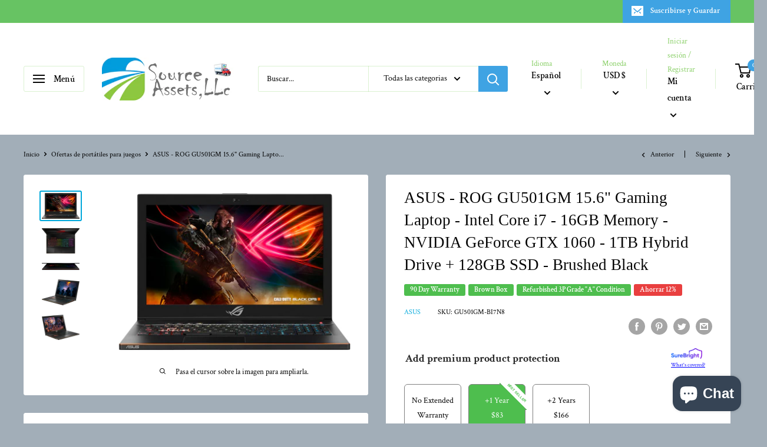

--- FILE ---
content_type: text/html; charset=utf-8
request_url: https://sourceassets.net/es/collections/laptop-deals/products/asus-rog-gu501gm-15-6-gaming-laptop-intel-core-i7-16gb-memory-nvidia-geforce-gtx-1060-1tb-hybrid-drive-128gb-ssd-brushed-black
body_size: 45012
content:
<!doctype html>

<html class="no-js" lang="es">
  <head>
    <meta name="p:domain_verify" content="eef3b17185df4600f891e94a15a29d73"/>
    <meta charset="utf-8"> 
    <meta http-equiv="X-UA-Compatible" content="IE=edge,chrome=1">
    <meta name="viewport" content="width=device-width, initial-scale=1.0, height=device-height, minimum-scale=1.0, maximum-scale=1.0">
    <meta name="theme-color" content="#00a8db"><title>ASUS - ROG GU501GM 15.6&quot; Gaming Laptop - Intel Core i7 - 16GB Memory - &ndash; Source Assets LLc
</title><meta name="description" content="Key Specs Screen Size 15.6 inches Screen Resolution 1920 x 1080 (Full HD) Touch Screen No Processor Model Intel 8th Generation Core i7 Processor Model Number i7-8750H Processor Speed (Base) 2.2 gigahertz Storage Type SSD, HDD Total Storage Capacity 1128 gigabytes Solid State Drive Capacity 128 gigabytes Hard Drive Capa"><link rel="canonical" href="https://sourceassets.net/es/products/asus-rog-gu501gm-15-6-gaming-laptop-intel-core-i7-16gb-memory-nvidia-geforce-gtx-1060-1tb-hybrid-drive-128gb-ssd-brushed-black"><link rel="shortcut icon" href="//sourceassets.net/cdn/shop/files/favicon-32x32_96x.png?v=1701729224" type="image/png"><link rel="preload" as="style" href="//sourceassets.net/cdn/shop/t/10/assets/theme.scss.css?v=51961692197366302061766025503">

    <meta property="og:type" content="product">
  <meta property="og:title" content="ASUS - ROG GU501GM 15.6&quot; Gaming Laptop - Intel Core i7 - 16GB Memory - NVIDIA GeForce GTX 1060 - 1TB Hybrid Drive + 128GB SSD - Brushed Black"><meta property="og:image" content="http://sourceassets.net/cdn/shop/products/GU501GM-BI7N8-7_1024x.jpg?v=1634335668">
    <meta property="og:image:secure_url" content="https://sourceassets.net/cdn/shop/products/GU501GM-BI7N8-7_1024x.jpg?v=1634335668"><meta property="og:image" content="http://sourceassets.net/cdn/shop/products/GU501GM-BI7N8-6_1024x.jpg?v=1634335668">
    <meta property="og:image:secure_url" content="https://sourceassets.net/cdn/shop/products/GU501GM-BI7N8-6_1024x.jpg?v=1634335668"><meta property="og:image" content="http://sourceassets.net/cdn/shop/products/GU501GM-BI7N8-5_1024x.jpg?v=1634335668">
    <meta property="og:image:secure_url" content="https://sourceassets.net/cdn/shop/products/GU501GM-BI7N8-5_1024x.jpg?v=1634335668"><meta property="product:price:amount" content="759.99">
  <meta property="product:price:currency" content="USD"><meta property="og:description" content="Key Specs Screen Size 15.6 inches Screen Resolution 1920 x 1080 (Full HD) Touch Screen No Processor Model Intel 8th Generation Core i7 Processor Model Number i7-8750H Processor Speed (Base) 2.2 gigahertz Storage Type SSD, HDD Total Storage Capacity 1128 gigabytes Solid State Drive Capacity 128 gigabytes Hard Drive Capa"><meta property="og:url" content="https://sourceassets.net/es/products/asus-rog-gu501gm-15-6-gaming-laptop-intel-core-i7-16gb-memory-nvidia-geforce-gtx-1060-1tb-hybrid-drive-128gb-ssd-brushed-black">
<meta property="og:site_name" content="Source Assets LLc"><meta name="twitter:card" content="summary"><meta name="twitter:title" content="ASUS - ROG GU501GM 15.6&quot; Gaming Laptop - Intel Core i7 - 16GB Memory - NVIDIA GeForce GTX 1060 - 1TB Hybrid Drive + 128GB SSD - Brushed Black">
  <meta name="twitter:description" content="Key Specs Screen Size 15.6 inches Screen Resolution 1920 x 1080 (Full HD) Touch Screen No Processor Model Intel 8th Generation Core i7 Processor Model Number i7-8750H Processor Speed (Base) 2.2 gigahertz Storage Type SSD, HDD Total Storage Capacity 1128 gigabytes Solid State Drive Capacity 128 gigabytes Hard Drive Capacity 1000 gigabytes System Memory (RAM) 16 gigabytes Graphics NVIDIA GeForce GTX 1060 Operating System Windows 10 Battery Life (up to) 5 hours Battery Type Lithium-ion Backlit Keyboard Yes General Product Name ROG GU501GM 15.6&quot; Gaming Laptop - Intel Core i7 - 16GB Memory - NVIDIA GeForce GTX 1060 - 1TB Hybrid Drive + 128GB SSD Brand ASUS Model Number GU501GM-BI7N8 Color Brushed Black Color Category Black Display Display Type LED Screen Size 15.6 inches Screen Resolution 1920 x 1080 (Full HD) Touch Screen No Processor Processor Brand Intel Processor Model">
  <meta name="twitter:image" content="https://sourceassets.net/cdn/shop/products/GU501GM-BI7N8-7_600x600_crop_center.jpg?v=1634335668">
<link rel="preconnect" href="//fonts.shopifycdn.com">
    <link rel="dns-prefetch" href="//productreviews.shopifycdn.com">
    <link rel="dns-prefetch" href="//maps.googleapis.com">
    <link rel="dns-prefetch" href="//maps.gstatic.com">

    <script>window.performance && window.performance.mark && window.performance.mark('shopify.content_for_header.start');</script><meta name="google-site-verification" content="vhzIhVC8G_afdwL5zYQD2jGBzihueBzXNBGlIw6NB8g">
<meta id="shopify-digital-wallet" name="shopify-digital-wallet" content="/35533881480/digital_wallets/dialog">
<meta name="shopify-checkout-api-token" content="9693eb3bebfed436d1504024d461a6c9">
<link rel="alternate" hreflang="x-default" href="https://sourceassets.net/products/asus-rog-gu501gm-15-6-gaming-laptop-intel-core-i7-16gb-memory-nvidia-geforce-gtx-1060-1tb-hybrid-drive-128gb-ssd-brushed-black">
<link rel="alternate" hreflang="en" href="https://sourceassets.net/products/asus-rog-gu501gm-15-6-gaming-laptop-intel-core-i7-16gb-memory-nvidia-geforce-gtx-1060-1tb-hybrid-drive-128gb-ssd-brushed-black">
<link rel="alternate" hreflang="es" href="https://sourceassets.net/es/products/asus-rog-gu501gm-15-6-gaming-laptop-intel-core-i7-16gb-memory-nvidia-geforce-gtx-1060-1tb-hybrid-drive-128gb-ssd-brushed-black">
<link rel="alternate" type="application/json+oembed" href="https://sourceassets.net/es/products/asus-rog-gu501gm-15-6-gaming-laptop-intel-core-i7-16gb-memory-nvidia-geforce-gtx-1060-1tb-hybrid-drive-128gb-ssd-brushed-black.oembed">
<script async="async" src="/checkouts/internal/preloads.js?locale=es-US"></script>
<link rel="preconnect" href="https://shop.app" crossorigin="anonymous">
<script async="async" src="https://shop.app/checkouts/internal/preloads.js?locale=es-US&shop_id=35533881480" crossorigin="anonymous"></script>
<script id="apple-pay-shop-capabilities" type="application/json">{"shopId":35533881480,"countryCode":"US","currencyCode":"USD","merchantCapabilities":["supports3DS"],"merchantId":"gid:\/\/shopify\/Shop\/35533881480","merchantName":"Source Assets LLc","requiredBillingContactFields":["postalAddress","email","phone"],"requiredShippingContactFields":["postalAddress","email","phone"],"shippingType":"shipping","supportedNetworks":["visa","masterCard","amex","discover","elo","jcb"],"total":{"type":"pending","label":"Source Assets LLc","amount":"1.00"},"shopifyPaymentsEnabled":true,"supportsSubscriptions":true}</script>
<script id="shopify-features" type="application/json">{"accessToken":"9693eb3bebfed436d1504024d461a6c9","betas":["rich-media-storefront-analytics"],"domain":"sourceassets.net","predictiveSearch":true,"shopId":35533881480,"locale":"es"}</script>
<script>var Shopify = Shopify || {};
Shopify.shop = "source-assets-llc.myshopify.com";
Shopify.locale = "es";
Shopify.currency = {"active":"USD","rate":"1.0"};
Shopify.country = "US";
Shopify.theme = {"name":"Warehouse with Installments message","id":126084186276,"schema_name":"Warehouse","schema_version":"1.8.2","theme_store_id":871,"role":"main"};
Shopify.theme.handle = "null";
Shopify.theme.style = {"id":null,"handle":null};
Shopify.cdnHost = "sourceassets.net/cdn";
Shopify.routes = Shopify.routes || {};
Shopify.routes.root = "/es/";</script>
<script type="module">!function(o){(o.Shopify=o.Shopify||{}).modules=!0}(window);</script>
<script>!function(o){function n(){var o=[];function n(){o.push(Array.prototype.slice.apply(arguments))}return n.q=o,n}var t=o.Shopify=o.Shopify||{};t.loadFeatures=n(),t.autoloadFeatures=n()}(window);</script>
<script>
  window.ShopifyPay = window.ShopifyPay || {};
  window.ShopifyPay.apiHost = "shop.app\/pay";
  window.ShopifyPay.redirectState = null;
</script>
<script id="shop-js-analytics" type="application/json">{"pageType":"product"}</script>
<script defer="defer" async type="module" src="//sourceassets.net/cdn/shopifycloud/shop-js/modules/v2/client.init-shop-cart-sync_2Gr3Q33f.es.esm.js"></script>
<script defer="defer" async type="module" src="//sourceassets.net/cdn/shopifycloud/shop-js/modules/v2/chunk.common_noJfOIa7.esm.js"></script>
<script defer="defer" async type="module" src="//sourceassets.net/cdn/shopifycloud/shop-js/modules/v2/chunk.modal_Deo2FJQo.esm.js"></script>
<script type="module">
  await import("//sourceassets.net/cdn/shopifycloud/shop-js/modules/v2/client.init-shop-cart-sync_2Gr3Q33f.es.esm.js");
await import("//sourceassets.net/cdn/shopifycloud/shop-js/modules/v2/chunk.common_noJfOIa7.esm.js");
await import("//sourceassets.net/cdn/shopifycloud/shop-js/modules/v2/chunk.modal_Deo2FJQo.esm.js");

  window.Shopify.SignInWithShop?.initShopCartSync?.({"fedCMEnabled":true,"windoidEnabled":true});

</script>
<script defer="defer" async type="module" src="//sourceassets.net/cdn/shopifycloud/shop-js/modules/v2/client.payment-terms_DYWUeaxY.es.esm.js"></script>
<script defer="defer" async type="module" src="//sourceassets.net/cdn/shopifycloud/shop-js/modules/v2/chunk.common_noJfOIa7.esm.js"></script>
<script defer="defer" async type="module" src="//sourceassets.net/cdn/shopifycloud/shop-js/modules/v2/chunk.modal_Deo2FJQo.esm.js"></script>
<script type="module">
  await import("//sourceassets.net/cdn/shopifycloud/shop-js/modules/v2/client.payment-terms_DYWUeaxY.es.esm.js");
await import("//sourceassets.net/cdn/shopifycloud/shop-js/modules/v2/chunk.common_noJfOIa7.esm.js");
await import("//sourceassets.net/cdn/shopifycloud/shop-js/modules/v2/chunk.modal_Deo2FJQo.esm.js");

  
</script>
<script>
  window.Shopify = window.Shopify || {};
  if (!window.Shopify.featureAssets) window.Shopify.featureAssets = {};
  window.Shopify.featureAssets['shop-js'] = {"shop-cart-sync":["modules/v2/client.shop-cart-sync_CLKquFP5.es.esm.js","modules/v2/chunk.common_noJfOIa7.esm.js","modules/v2/chunk.modal_Deo2FJQo.esm.js"],"init-fed-cm":["modules/v2/client.init-fed-cm_UIHl99eI.es.esm.js","modules/v2/chunk.common_noJfOIa7.esm.js","modules/v2/chunk.modal_Deo2FJQo.esm.js"],"shop-cash-offers":["modules/v2/client.shop-cash-offers_CmfU17z0.es.esm.js","modules/v2/chunk.common_noJfOIa7.esm.js","modules/v2/chunk.modal_Deo2FJQo.esm.js"],"shop-login-button":["modules/v2/client.shop-login-button_TNcmr2ON.es.esm.js","modules/v2/chunk.common_noJfOIa7.esm.js","modules/v2/chunk.modal_Deo2FJQo.esm.js"],"pay-button":["modules/v2/client.pay-button_Bev6HBFS.es.esm.js","modules/v2/chunk.common_noJfOIa7.esm.js","modules/v2/chunk.modal_Deo2FJQo.esm.js"],"shop-button":["modules/v2/client.shop-button_D1FAYBb2.es.esm.js","modules/v2/chunk.common_noJfOIa7.esm.js","modules/v2/chunk.modal_Deo2FJQo.esm.js"],"avatar":["modules/v2/client.avatar_BTnouDA3.es.esm.js"],"init-windoid":["modules/v2/client.init-windoid_DEZXpPDW.es.esm.js","modules/v2/chunk.common_noJfOIa7.esm.js","modules/v2/chunk.modal_Deo2FJQo.esm.js"],"init-shop-for-new-customer-accounts":["modules/v2/client.init-shop-for-new-customer-accounts_BplbpZyb.es.esm.js","modules/v2/client.shop-login-button_TNcmr2ON.es.esm.js","modules/v2/chunk.common_noJfOIa7.esm.js","modules/v2/chunk.modal_Deo2FJQo.esm.js"],"init-shop-email-lookup-coordinator":["modules/v2/client.init-shop-email-lookup-coordinator_HqkMc84a.es.esm.js","modules/v2/chunk.common_noJfOIa7.esm.js","modules/v2/chunk.modal_Deo2FJQo.esm.js"],"init-shop-cart-sync":["modules/v2/client.init-shop-cart-sync_2Gr3Q33f.es.esm.js","modules/v2/chunk.common_noJfOIa7.esm.js","modules/v2/chunk.modal_Deo2FJQo.esm.js"],"shop-toast-manager":["modules/v2/client.shop-toast-manager_SugAQS8a.es.esm.js","modules/v2/chunk.common_noJfOIa7.esm.js","modules/v2/chunk.modal_Deo2FJQo.esm.js"],"init-customer-accounts":["modules/v2/client.init-customer-accounts_fxIyJgvX.es.esm.js","modules/v2/client.shop-login-button_TNcmr2ON.es.esm.js","modules/v2/chunk.common_noJfOIa7.esm.js","modules/v2/chunk.modal_Deo2FJQo.esm.js"],"init-customer-accounts-sign-up":["modules/v2/client.init-customer-accounts-sign-up_DnItKKRk.es.esm.js","modules/v2/client.shop-login-button_TNcmr2ON.es.esm.js","modules/v2/chunk.common_noJfOIa7.esm.js","modules/v2/chunk.modal_Deo2FJQo.esm.js"],"shop-follow-button":["modules/v2/client.shop-follow-button_Bfwbpk3m.es.esm.js","modules/v2/chunk.common_noJfOIa7.esm.js","modules/v2/chunk.modal_Deo2FJQo.esm.js"],"checkout-modal":["modules/v2/client.checkout-modal_BA6xEtNy.es.esm.js","modules/v2/chunk.common_noJfOIa7.esm.js","modules/v2/chunk.modal_Deo2FJQo.esm.js"],"shop-login":["modules/v2/client.shop-login_D2RP8Rbe.es.esm.js","modules/v2/chunk.common_noJfOIa7.esm.js","modules/v2/chunk.modal_Deo2FJQo.esm.js"],"lead-capture":["modules/v2/client.lead-capture_Dq1M6aah.es.esm.js","modules/v2/chunk.common_noJfOIa7.esm.js","modules/v2/chunk.modal_Deo2FJQo.esm.js"],"payment-terms":["modules/v2/client.payment-terms_DYWUeaxY.es.esm.js","modules/v2/chunk.common_noJfOIa7.esm.js","modules/v2/chunk.modal_Deo2FJQo.esm.js"]};
</script>
<script id="__st">var __st={"a":35533881480,"offset":-28800,"reqid":"e4d6f2b8-e052-4b33-a212-1712681fe892-1769411010","pageurl":"sourceassets.net\/es\/collections\/laptop-deals\/products\/asus-rog-gu501gm-15-6-gaming-laptop-intel-core-i7-16gb-memory-nvidia-geforce-gtx-1060-1tb-hybrid-drive-128gb-ssd-brushed-black","u":"f9cd0d4ef0d8","p":"product","rtyp":"product","rid":7332096180455};</script>
<script>window.ShopifyPaypalV4VisibilityTracking = true;</script>
<script id="captcha-bootstrap">!function(){'use strict';const t='contact',e='account',n='new_comment',o=[[t,t],['blogs',n],['comments',n],[t,'customer']],c=[[e,'customer_login'],[e,'guest_login'],[e,'recover_customer_password'],[e,'create_customer']],r=t=>t.map((([t,e])=>`form[action*='/${t}']:not([data-nocaptcha='true']) input[name='form_type'][value='${e}']`)).join(','),a=t=>()=>t?[...document.querySelectorAll(t)].map((t=>t.form)):[];function s(){const t=[...o],e=r(t);return a(e)}const i='password',u='form_key',d=['recaptcha-v3-token','g-recaptcha-response','h-captcha-response',i],f=()=>{try{return window.sessionStorage}catch{return}},m='__shopify_v',_=t=>t.elements[u];function p(t,e,n=!1){try{const o=window.sessionStorage,c=JSON.parse(o.getItem(e)),{data:r}=function(t){const{data:e,action:n}=t;return t[m]||n?{data:e,action:n}:{data:t,action:n}}(c);for(const[e,n]of Object.entries(r))t.elements[e]&&(t.elements[e].value=n);n&&o.removeItem(e)}catch(o){console.error('form repopulation failed',{error:o})}}const l='form_type',E='cptcha';function T(t){t.dataset[E]=!0}const w=window,h=w.document,L='Shopify',v='ce_forms',y='captcha';let A=!1;((t,e)=>{const n=(g='f06e6c50-85a8-45c8-87d0-21a2b65856fe',I='https://cdn.shopify.com/shopifycloud/storefront-forms-hcaptcha/ce_storefront_forms_captcha_hcaptcha.v1.5.2.iife.js',D={infoText:'Protegido por hCaptcha',privacyText:'Privacidad',termsText:'Términos'},(t,e,n)=>{const o=w[L][v],c=o.bindForm;if(c)return c(t,g,e,D).then(n);var r;o.q.push([[t,g,e,D],n]),r=I,A||(h.body.append(Object.assign(h.createElement('script'),{id:'captcha-provider',async:!0,src:r})),A=!0)});var g,I,D;w[L]=w[L]||{},w[L][v]=w[L][v]||{},w[L][v].q=[],w[L][y]=w[L][y]||{},w[L][y].protect=function(t,e){n(t,void 0,e),T(t)},Object.freeze(w[L][y]),function(t,e,n,w,h,L){const[v,y,A,g]=function(t,e,n){const i=e?o:[],u=t?c:[],d=[...i,...u],f=r(d),m=r(i),_=r(d.filter((([t,e])=>n.includes(e))));return[a(f),a(m),a(_),s()]}(w,h,L),I=t=>{const e=t.target;return e instanceof HTMLFormElement?e:e&&e.form},D=t=>v().includes(t);t.addEventListener('submit',(t=>{const e=I(t);if(!e)return;const n=D(e)&&!e.dataset.hcaptchaBound&&!e.dataset.recaptchaBound,o=_(e),c=g().includes(e)&&(!o||!o.value);(n||c)&&t.preventDefault(),c&&!n&&(function(t){try{if(!f())return;!function(t){const e=f();if(!e)return;const n=_(t);if(!n)return;const o=n.value;o&&e.removeItem(o)}(t);const e=Array.from(Array(32),(()=>Math.random().toString(36)[2])).join('');!function(t,e){_(t)||t.append(Object.assign(document.createElement('input'),{type:'hidden',name:u})),t.elements[u].value=e}(t,e),function(t,e){const n=f();if(!n)return;const o=[...t.querySelectorAll(`input[type='${i}']`)].map((({name:t})=>t)),c=[...d,...o],r={};for(const[a,s]of new FormData(t).entries())c.includes(a)||(r[a]=s);n.setItem(e,JSON.stringify({[m]:1,action:t.action,data:r}))}(t,e)}catch(e){console.error('failed to persist form',e)}}(e),e.submit())}));const S=(t,e)=>{t&&!t.dataset[E]&&(n(t,e.some((e=>e===t))),T(t))};for(const o of['focusin','change'])t.addEventListener(o,(t=>{const e=I(t);D(e)&&S(e,y())}));const B=e.get('form_key'),M=e.get(l),P=B&&M;t.addEventListener('DOMContentLoaded',(()=>{const t=y();if(P)for(const e of t)e.elements[l].value===M&&p(e,B);[...new Set([...A(),...v().filter((t=>'true'===t.dataset.shopifyCaptcha))])].forEach((e=>S(e,t)))}))}(h,new URLSearchParams(w.location.search),n,t,e,['guest_login'])})(!0,!0)}();</script>
<script integrity="sha256-4kQ18oKyAcykRKYeNunJcIwy7WH5gtpwJnB7kiuLZ1E=" data-source-attribution="shopify.loadfeatures" defer="defer" src="//sourceassets.net/cdn/shopifycloud/storefront/assets/storefront/load_feature-a0a9edcb.js" crossorigin="anonymous"></script>
<script crossorigin="anonymous" defer="defer" src="//sourceassets.net/cdn/shopifycloud/storefront/assets/shopify_pay/storefront-65b4c6d7.js?v=20250812"></script>
<script data-source-attribution="shopify.dynamic_checkout.dynamic.init">var Shopify=Shopify||{};Shopify.PaymentButton=Shopify.PaymentButton||{isStorefrontPortableWallets:!0,init:function(){window.Shopify.PaymentButton.init=function(){};var t=document.createElement("script");t.src="https://sourceassets.net/cdn/shopifycloud/portable-wallets/latest/portable-wallets.es.js",t.type="module",document.head.appendChild(t)}};
</script>
<script data-source-attribution="shopify.dynamic_checkout.buyer_consent">
  function portableWalletsHideBuyerConsent(e){var t=document.getElementById("shopify-buyer-consent"),n=document.getElementById("shopify-subscription-policy-button");t&&n&&(t.classList.add("hidden"),t.setAttribute("aria-hidden","true"),n.removeEventListener("click",e))}function portableWalletsShowBuyerConsent(e){var t=document.getElementById("shopify-buyer-consent"),n=document.getElementById("shopify-subscription-policy-button");t&&n&&(t.classList.remove("hidden"),t.removeAttribute("aria-hidden"),n.addEventListener("click",e))}window.Shopify?.PaymentButton&&(window.Shopify.PaymentButton.hideBuyerConsent=portableWalletsHideBuyerConsent,window.Shopify.PaymentButton.showBuyerConsent=portableWalletsShowBuyerConsent);
</script>
<script>
  function portableWalletsCleanup(e){e&&e.src&&console.error("Failed to load portable wallets script "+e.src);var t=document.querySelectorAll("shopify-accelerated-checkout .shopify-payment-button__skeleton, shopify-accelerated-checkout-cart .wallet-cart-button__skeleton"),e=document.getElementById("shopify-buyer-consent");for(let e=0;e<t.length;e++)t[e].remove();e&&e.remove()}function portableWalletsNotLoadedAsModule(e){e instanceof ErrorEvent&&"string"==typeof e.message&&e.message.includes("import.meta")&&"string"==typeof e.filename&&e.filename.includes("portable-wallets")&&(window.removeEventListener("error",portableWalletsNotLoadedAsModule),window.Shopify.PaymentButton.failedToLoad=e,"loading"===document.readyState?document.addEventListener("DOMContentLoaded",window.Shopify.PaymentButton.init):window.Shopify.PaymentButton.init())}window.addEventListener("error",portableWalletsNotLoadedAsModule);
</script>

<script type="module" src="https://sourceassets.net/cdn/shopifycloud/portable-wallets/latest/portable-wallets.es.js" onError="portableWalletsCleanup(this)" crossorigin="anonymous"></script>
<script nomodule>
  document.addEventListener("DOMContentLoaded", portableWalletsCleanup);
</script>

<link id="shopify-accelerated-checkout-styles" rel="stylesheet" media="screen" href="https://sourceassets.net/cdn/shopifycloud/portable-wallets/latest/accelerated-checkout-backwards-compat.css" crossorigin="anonymous">
<style id="shopify-accelerated-checkout-cart">
        #shopify-buyer-consent {
  margin-top: 1em;
  display: inline-block;
  width: 100%;
}

#shopify-buyer-consent.hidden {
  display: none;
}

#shopify-subscription-policy-button {
  background: none;
  border: none;
  padding: 0;
  text-decoration: underline;
  font-size: inherit;
  cursor: pointer;
}

#shopify-subscription-policy-button::before {
  box-shadow: none;
}

      </style>

<script>window.performance && window.performance.mark && window.performance.mark('shopify.content_for_header.end');</script>

    
  <script type="application/ld+json">
  {
    "@context": "http://schema.org",
    "@type": "Product",
    "offers": [{
          "@type": "Offer",
          "name": "Default Title",
          "availability":"https://schema.org/OutOfStock",
          "price": 759.99,
          "priceCurrency": "USD",
          "priceValidUntil": "2026-02-04","sku": "GU501GM-BI7N8","url": "/es/collections/laptop-deals/products/asus-rog-gu501gm-15-6-gaming-laptop-intel-core-i7-16gb-memory-nvidia-geforce-gtx-1060-1tb-hybrid-drive-128gb-ssd-brushed-black/es/products/asus-rog-gu501gm-15-6-gaming-laptop-intel-core-i7-16gb-memory-nvidia-geforce-gtx-1060-1tb-hybrid-drive-128gb-ssd-brushed-black?variant=41672492417255"
        }
],
      "gtin12": "889349986745",
      "productId": "889349986745",
    "brand": {
      "name": "Asus"
    },
    "name": "ASUS - ROG GU501GM 15.6\" Gaming Laptop - Intel Core i7 - 16GB Memory - NVIDIA GeForce GTX 1060 - 1TB Hybrid Drive + 128GB SSD - Brushed Black",
    "description": "\n\nKey Specs\n\n\n\n\n\n\nScreen Size\n\n\n15.6 inches\n\n\n\n\nScreen Resolution\n\n\n1920 x 1080 (Full HD)\n\n\n\n\nTouch Screen\n\n\nNo\n\n\n\n\nProcessor Model\n\n\nIntel 8th Generation Core i7\n\n\n\nProcessor Model Number\n\ni7-8750H\n\n\n\n\nProcessor Speed (Base)\n\n\n2.2 gigahertz\n\n\n\nStorage Type\n\nSSD, HDD\n\n\n\nTotal Storage Capacity\n\n1128 gigabytes\n\n\n\n\nSolid State Drive Capacity\n\n\n128 gigabytes\n\n\n\n\nHard Drive Capacity\n\n\n1000 gigabytes\n\n\n\n\nSystem Memory (RAM)\n\n\n16 gigabytes\n\n\n\n\nGraphics\n\n\nNVIDIA GeForce GTX 1060\n\n\n\n\nOperating System\n\n\nWindows 10\n\n\n\n\nBattery Life (up to)\n\n\n5 hours\n\n\n\nBattery Type\n\nLithium-ion\n\n\n\n\nBacklit Keyboard\n\n\nYes\n\n\n\n\n\n\n\nGeneral\n\n\n\n\n\nProduct Name\n\nROG GU501GM 15.6\" Gaming Laptop - Intel Core i7 - 16GB Memory - NVIDIA GeForce GTX 1060 - 1TB Hybrid Drive + 128GB SSD\n\n\n\nBrand\n\nASUS\n\n\n\nModel Number\n\nGU501GM-BI7N8\n\n\n\nColor\n\nBrushed Black\n\n\n\nColor Category\n\nBlack\n\n\n\n\n\n\n\nDisplay\n\n\n\n\n\nDisplay Type\n\nLED\n\n\n\n\nScreen Size\n\n\n15.6 inches\n\n\n\n\nScreen Resolution\n\n\n1920 x 1080 (Full HD)\n\n\n\n\nTouch Screen\n\n\nNo\n\n\n\n\n\n\n\nProcessor\n\n\n\n\n\nProcessor Brand\n\nIntel\n\n\n\n\nProcessor Model\n\n\nIntel 8th Generation Core i7\n\n\n\nProcessor Model Number\n\ni7-8750H\n\n\n\n\nProcessor Speed (Base)\n\n\n2.2 gigahertz\n\n\n\n\n\n\n\nStorage\n\n\n\n\n\nStorage Type\n\nSSD, HDD\n\n\n\nTotal Storage Capacity\n\n1128 gigabytes\n\n\n\n\nSolid State Drive Capacity\n\n\n128 gigabytes\n\n\n\n\nHard Drive Capacity\n\n\n1000 gigabytes\n\n\n\n\nHard Drive Interface\n\n\nSATA\n\n\n\n\nHard Drive Accelerator\n\n\nNone\n\n\n\n\n\n\n\nMemory\n\n\n\n\n\n\nSystem Memory (RAM)\n\n\n16 gigabytes\n\n\n\n\nType of Memory (RAM)\n\n\nDDR4 SDRAM\n\n\n\n\nSystem Memory RAM Speed\n\n\n2666 megahertz\n\n\n\n\nCache Memory\n\n\n9 megabytes\n\n\n\n\nSystem Memory RAM Expandable To\n\n\n32 gigabytes\n\n\n\n\n\n\n\nGraphics\n\n\n\n\n\n\nGraphics Type\n\n\nDedicated\n\n\n\nGPU Brand\n\nNVIDIA\n\n\n\n\nGraphics\n\n\nNVIDIA GeForce GTX 1060\n\n\n\n\nVideo Memory\n\n\n6000 megabytes\n\n\n\n\n\n\n\nCompatibility\n\n\n\n\n\n\nOperating System\n\n\nWindows 10\n\n\n\n\n\n\n\nConnectivity\n\n\n\n\n\nInternet Connectivity\n\nWi-Fi\n\n\n\n\nWireless Networking\n\n\nWireless-AC\n\n\n\n\nHeadphone Jack\n\n\nYes\n\n\n\n\nBluetooth Enabled\n\n\nYes\n\n\n\n\nNFC Enabled\n\n\nNo\n\n\n\n\nEthernet Card\n\n\n10\/100\/1000\n\n\n\nNumber of HDMI Outputs (Total)\n\n1\n\n\n\nNumber of USB 3.0 Type A Ports\n\n4\n\n\n\nNumber of Thunderbolt Ports (Total)\n\n1\n\n\n\n\nEmbedded Mobile Broadband\n\n\nNone\n\n\n\n\n\n\n\nPower\n\n\n\n\n\n\nBattery Life (up to)\n\n\n5 hours\n\n\n\nBattery Cells\n\n4-cell\n\n\n\nBattery Type\n\nLithium-ion\n\n\n\n\n\n\n\nCamera\n\n\n\n\n\nFront-Facing Camera\n\nYes\n\n\n\n\n\n\n\nFeatures\n\n\n\n\n\n\nCooling System\n\n\nAir\n\n\n\n\nBacklit Keyboard\n\n\nYes\n\n\n\n\nKeyboard Touch Screen\n\n\nNo\n\n\n\nSpeaker Type\n\nStereo speakers\n\n\n\n\n\n\n\nDimension\n\n\n\n\n\n\nProduct Height\n\n\n0.7 inches\n\n\n\n\nProduct Width\n\n\n15.1 inches\n\n\n\n\nProduct Depth\n\n\n10.3 inches\n\n\n\n\nProduct Weight\n\n\n5.51 pounds\n\n\n\n\n\n\n\nCertifications \u0026amp; Listings\n\n\n\n\n\n\nENERGY STAR Certified\n\n\nYes\n\n\n\n\nEPEAT Qualified\n\n\nNo\n\n\n\n\n\n\n\nIncluded\n\n\n\n\n\nAdditional Accessories Included\n\nPower adapter\n\n\n\nIncluded Software\n\nEverNote, Foxit Reader, Netflix, Microsoft Office 365 (30 days trial), TripAdvisor and Dropbox\n\n\n\n\nOptical Drive Type\n\n\nNone\n\n\n\nNumeric Keypad\n\nYes\n\n\n\n",
    "category": "Portátiles Asus",
    "url": "/es/collections/laptop-deals/products/asus-rog-gu501gm-15-6-gaming-laptop-intel-core-i7-16gb-memory-nvidia-geforce-gtx-1060-1tb-hybrid-drive-128gb-ssd-brushed-black/es/products/asus-rog-gu501gm-15-6-gaming-laptop-intel-core-i7-16gb-memory-nvidia-geforce-gtx-1060-1tb-hybrid-drive-128gb-ssd-brushed-black",
    "sku": "GU501GM-BI7N8",
    "image": {
      "@type": "ImageObject",
      "url": "https://sourceassets.net/cdn/shop/products/GU501GM-BI7N8-7_1024x.jpg?v=1634335668",
      "image": "https://sourceassets.net/cdn/shop/products/GU501GM-BI7N8-7_1024x.jpg?v=1634335668",
      "name": "ASUS - ROG GU501GM 15.6\" Gaming Laptop - Intel Core i7 - 16GB Memory - NVIDIA GeForce GTX 1060 - 1TB Hybrid Drive + 128GB SSD - Brushed Black",
      "width": "1024",
      "height": "1024"
    }
  }
  </script>



  <script type="application/ld+json">
  {
    "@context": "http://schema.org",
    "@type": "BreadcrumbList",
  "itemListElement": [{
      "@type": "ListItem",
      "position": 1,
      "name": "Inicio",
      "item": "https://sourceassets.net"
    },{
          "@type": "ListItem",
          "position": 2,
          "name": "Ofertas de portátiles para juegos",
          "item": "https://sourceassets.net/es/collections/laptop-deals"
        }, {
          "@type": "ListItem",
          "position": 3,
          "name": "ASUS - ROG GU501GM 15.6\" Gaming Laptop - Intel Core i7 - 16GB Memory - NVIDIA GeForce GTX 1060 - 1TB Hybrid Drive + 128GB SSD - Brushed Black",
          "item": "https://sourceassets.net/es/collections/laptop-deals/products/asus-rog-gu501gm-15-6-gaming-laptop-intel-core-i7-16gb-memory-nvidia-geforce-gtx-1060-1tb-hybrid-drive-128gb-ssd-brushed-black"
        }]
  }
  </script>


    <script>
      // This allows to expose several variables to the global scope, to be used in scripts
      window.theme = {
        pageType: "product",
        cartCount: 0,
        moneyFormat: "${{amount}}",
        moneyWithCurrencyFormat: "${{amount}} USD",
        showDiscount: true,
        discountMode: "percentage",
        searchMode: "product,article",
        cartType: "page"
      };

      window.routes = {
        rootUrl: "\/es",
        cartUrl: "\/es\/cart",
        cartAddUrl: "\/es\/cart\/add",
        cartChangeUrl: "\/es\/cart\/change",
        searchUrl: "\/es\/search",
        productRecommendationsUrl: "\/es\/recommendations\/products"
      };

      window.languages = {
        collectionOnSaleLabel: "Ahorrar {{savings}}",
        productFormUnavailable: "No disponible",
        productFormAddToCart: "Añadir al carrito",
        productFormSoldOut: "Agotado",
        shippingEstimatorNoResults: "No se pudo encontrar envío para su dirección.",
        shippingEstimatorOneResult: "Hay una tarifa de envío para su dirección :",
        shippingEstimatorMultipleResults: "Hay {{count}} tarifas de envío para su dirección :",
        shippingEstimatorErrors: "Hay algunos errores :"
      };

      window.lazySizesConfig = {
        loadHidden: false,
        hFac: 0.8,
        expFactor: 3,
        customMedia: {
          '--phone': '(max-width: 640px)',
          '--tablet': '(min-width: 641px) and (max-width: 1023px)',
          '--lap': '(min-width: 1024px)'
        }
      };

      document.documentElement.className = document.documentElement.className.replace('no-js', 'js');
    </script>

    <script src="//sourceassets.net/cdn/shop/t/10/assets/lazysizes.min.js?v=38423348123636194381629340403" async></script><script src="//polyfill-fastly.net/v3/polyfill.min.js?unknown=polyfill&features=fetch,Element.prototype.closest,Element.prototype.matches,Element.prototype.remove,Element.prototype.classList,Array.prototype.includes,Array.prototype.fill,String.prototype.includes,String.prototype.padStart,Object.assign,CustomEvent,Intl,URL,DOMTokenList,IntersectionObserver,IntersectionObserverEntry" defer></script>
    <script src="//sourceassets.net/cdn/shop/t/10/assets/libs.min.js?v=141095812039519903031629340403" defer></script>
    <script src="//sourceassets.net/cdn/shop/t/10/assets/theme.min.js?v=136109282511134679311629340406" defer></script>
    <script src="//sourceassets.net/cdn/shop/t/10/assets/custom.js?v=90373254691674712701629340400" defer></script>

    <link rel="stylesheet" href="//sourceassets.net/cdn/shop/t/10/assets/theme.scss.css?v=51961692197366302061766025503">

    <script>
      (function () {
        window.onpageshow = function() {
          // We force re-freshing the cart content onpageshow, as most browsers will serve a cache copy when hitting the
          // back button, which cause staled data
          document.documentElement.dispatchEvent(new CustomEvent('cart:refresh', {
            bubbles: true
          }));
        };
      })();
    </script>
  <script src="https://cdn.shopify.com/extensions/e8878072-2f6b-4e89-8082-94b04320908d/inbox-1254/assets/inbox-chat-loader.js" type="text/javascript" defer="defer"></script>
<link href="https://monorail-edge.shopifysvc.com" rel="dns-prefetch">
<script>(function(){if ("sendBeacon" in navigator && "performance" in window) {try {var session_token_from_headers = performance.getEntriesByType('navigation')[0].serverTiming.find(x => x.name == '_s').description;} catch {var session_token_from_headers = undefined;}var session_cookie_matches = document.cookie.match(/_shopify_s=([^;]*)/);var session_token_from_cookie = session_cookie_matches && session_cookie_matches.length === 2 ? session_cookie_matches[1] : "";var session_token = session_token_from_headers || session_token_from_cookie || "";function handle_abandonment_event(e) {var entries = performance.getEntries().filter(function(entry) {return /monorail-edge.shopifysvc.com/.test(entry.name);});if (!window.abandonment_tracked && entries.length === 0) {window.abandonment_tracked = true;var currentMs = Date.now();var navigation_start = performance.timing.navigationStart;var payload = {shop_id: 35533881480,url: window.location.href,navigation_start,duration: currentMs - navigation_start,session_token,page_type: "product"};window.navigator.sendBeacon("https://monorail-edge.shopifysvc.com/v1/produce", JSON.stringify({schema_id: "online_store_buyer_site_abandonment/1.1",payload: payload,metadata: {event_created_at_ms: currentMs,event_sent_at_ms: currentMs}}));}}window.addEventListener('pagehide', handle_abandonment_event);}}());</script>
<script id="web-pixels-manager-setup">(function e(e,d,r,n,o){if(void 0===o&&(o={}),!Boolean(null===(a=null===(i=window.Shopify)||void 0===i?void 0:i.analytics)||void 0===a?void 0:a.replayQueue)){var i,a;window.Shopify=window.Shopify||{};var t=window.Shopify;t.analytics=t.analytics||{};var s=t.analytics;s.replayQueue=[],s.publish=function(e,d,r){return s.replayQueue.push([e,d,r]),!0};try{self.performance.mark("wpm:start")}catch(e){}var l=function(){var e={modern:/Edge?\/(1{2}[4-9]|1[2-9]\d|[2-9]\d{2}|\d{4,})\.\d+(\.\d+|)|Firefox\/(1{2}[4-9]|1[2-9]\d|[2-9]\d{2}|\d{4,})\.\d+(\.\d+|)|Chrom(ium|e)\/(9{2}|\d{3,})\.\d+(\.\d+|)|(Maci|X1{2}).+ Version\/(15\.\d+|(1[6-9]|[2-9]\d|\d{3,})\.\d+)([,.]\d+|)( \(\w+\)|)( Mobile\/\w+|) Safari\/|Chrome.+OPR\/(9{2}|\d{3,})\.\d+\.\d+|(CPU[ +]OS|iPhone[ +]OS|CPU[ +]iPhone|CPU IPhone OS|CPU iPad OS)[ +]+(15[._]\d+|(1[6-9]|[2-9]\d|\d{3,})[._]\d+)([._]\d+|)|Android:?[ /-](13[3-9]|1[4-9]\d|[2-9]\d{2}|\d{4,})(\.\d+|)(\.\d+|)|Android.+Firefox\/(13[5-9]|1[4-9]\d|[2-9]\d{2}|\d{4,})\.\d+(\.\d+|)|Android.+Chrom(ium|e)\/(13[3-9]|1[4-9]\d|[2-9]\d{2}|\d{4,})\.\d+(\.\d+|)|SamsungBrowser\/([2-9]\d|\d{3,})\.\d+/,legacy:/Edge?\/(1[6-9]|[2-9]\d|\d{3,})\.\d+(\.\d+|)|Firefox\/(5[4-9]|[6-9]\d|\d{3,})\.\d+(\.\d+|)|Chrom(ium|e)\/(5[1-9]|[6-9]\d|\d{3,})\.\d+(\.\d+|)([\d.]+$|.*Safari\/(?![\d.]+ Edge\/[\d.]+$))|(Maci|X1{2}).+ Version\/(10\.\d+|(1[1-9]|[2-9]\d|\d{3,})\.\d+)([,.]\d+|)( \(\w+\)|)( Mobile\/\w+|) Safari\/|Chrome.+OPR\/(3[89]|[4-9]\d|\d{3,})\.\d+\.\d+|(CPU[ +]OS|iPhone[ +]OS|CPU[ +]iPhone|CPU IPhone OS|CPU iPad OS)[ +]+(10[._]\d+|(1[1-9]|[2-9]\d|\d{3,})[._]\d+)([._]\d+|)|Android:?[ /-](13[3-9]|1[4-9]\d|[2-9]\d{2}|\d{4,})(\.\d+|)(\.\d+|)|Mobile Safari.+OPR\/([89]\d|\d{3,})\.\d+\.\d+|Android.+Firefox\/(13[5-9]|1[4-9]\d|[2-9]\d{2}|\d{4,})\.\d+(\.\d+|)|Android.+Chrom(ium|e)\/(13[3-9]|1[4-9]\d|[2-9]\d{2}|\d{4,})\.\d+(\.\d+|)|Android.+(UC? ?Browser|UCWEB|U3)[ /]?(15\.([5-9]|\d{2,})|(1[6-9]|[2-9]\d|\d{3,})\.\d+)\.\d+|SamsungBrowser\/(5\.\d+|([6-9]|\d{2,})\.\d+)|Android.+MQ{2}Browser\/(14(\.(9|\d{2,})|)|(1[5-9]|[2-9]\d|\d{3,})(\.\d+|))(\.\d+|)|K[Aa][Ii]OS\/(3\.\d+|([4-9]|\d{2,})\.\d+)(\.\d+|)/},d=e.modern,r=e.legacy,n=navigator.userAgent;return n.match(d)?"modern":n.match(r)?"legacy":"unknown"}(),u="modern"===l?"modern":"legacy",c=(null!=n?n:{modern:"",legacy:""})[u],f=function(e){return[e.baseUrl,"/wpm","/b",e.hashVersion,"modern"===e.buildTarget?"m":"l",".js"].join("")}({baseUrl:d,hashVersion:r,buildTarget:u}),m=function(e){var d=e.version,r=e.bundleTarget,n=e.surface,o=e.pageUrl,i=e.monorailEndpoint;return{emit:function(e){var a=e.status,t=e.errorMsg,s=(new Date).getTime(),l=JSON.stringify({metadata:{event_sent_at_ms:s},events:[{schema_id:"web_pixels_manager_load/3.1",payload:{version:d,bundle_target:r,page_url:o,status:a,surface:n,error_msg:t},metadata:{event_created_at_ms:s}}]});if(!i)return console&&console.warn&&console.warn("[Web Pixels Manager] No Monorail endpoint provided, skipping logging."),!1;try{return self.navigator.sendBeacon.bind(self.navigator)(i,l)}catch(e){}var u=new XMLHttpRequest;try{return u.open("POST",i,!0),u.setRequestHeader("Content-Type","text/plain"),u.send(l),!0}catch(e){return console&&console.warn&&console.warn("[Web Pixels Manager] Got an unhandled error while logging to Monorail."),!1}}}}({version:r,bundleTarget:l,surface:e.surface,pageUrl:self.location.href,monorailEndpoint:e.monorailEndpoint});try{o.browserTarget=l,function(e){var d=e.src,r=e.async,n=void 0===r||r,o=e.onload,i=e.onerror,a=e.sri,t=e.scriptDataAttributes,s=void 0===t?{}:t,l=document.createElement("script"),u=document.querySelector("head"),c=document.querySelector("body");if(l.async=n,l.src=d,a&&(l.integrity=a,l.crossOrigin="anonymous"),s)for(var f in s)if(Object.prototype.hasOwnProperty.call(s,f))try{l.dataset[f]=s[f]}catch(e){}if(o&&l.addEventListener("load",o),i&&l.addEventListener("error",i),u)u.appendChild(l);else{if(!c)throw new Error("Did not find a head or body element to append the script");c.appendChild(l)}}({src:f,async:!0,onload:function(){if(!function(){var e,d;return Boolean(null===(d=null===(e=window.Shopify)||void 0===e?void 0:e.analytics)||void 0===d?void 0:d.initialized)}()){var d=window.webPixelsManager.init(e)||void 0;if(d){var r=window.Shopify.analytics;r.replayQueue.forEach((function(e){var r=e[0],n=e[1],o=e[2];d.publishCustomEvent(r,n,o)})),r.replayQueue=[],r.publish=d.publishCustomEvent,r.visitor=d.visitor,r.initialized=!0}}},onerror:function(){return m.emit({status:"failed",errorMsg:"".concat(f," has failed to load")})},sri:function(e){var d=/^sha384-[A-Za-z0-9+/=]+$/;return"string"==typeof e&&d.test(e)}(c)?c:"",scriptDataAttributes:o}),m.emit({status:"loading"})}catch(e){m.emit({status:"failed",errorMsg:(null==e?void 0:e.message)||"Unknown error"})}}})({shopId: 35533881480,storefrontBaseUrl: "https://sourceassets.net",extensionsBaseUrl: "https://extensions.shopifycdn.com/cdn/shopifycloud/web-pixels-manager",monorailEndpoint: "https://monorail-edge.shopifysvc.com/unstable/produce_batch",surface: "storefront-renderer",enabledBetaFlags: ["2dca8a86"],webPixelsConfigList: [{"id":"414679271","configuration":"{\"config\":\"{\\\"pixel_id\\\":\\\"G-EKNFS8W2H5\\\",\\\"target_country\\\":\\\"US\\\",\\\"gtag_events\\\":[{\\\"type\\\":\\\"search\\\",\\\"action_label\\\":[\\\"G-EKNFS8W2H5\\\",\\\"AW-656407765\\\/Wjv-CMvIss8BENX5_7gC\\\"]},{\\\"type\\\":\\\"begin_checkout\\\",\\\"action_label\\\":[\\\"G-EKNFS8W2H5\\\",\\\"AW-656407765\\\/8_yiCMjIss8BENX5_7gC\\\"]},{\\\"type\\\":\\\"view_item\\\",\\\"action_label\\\":[\\\"G-EKNFS8W2H5\\\",\\\"AW-656407765\\\/UTmQCMLIss8BENX5_7gC\\\",\\\"MC-T2NDK3P9PP\\\"]},{\\\"type\\\":\\\"purchase\\\",\\\"action_label\\\":[\\\"G-EKNFS8W2H5\\\",\\\"AW-656407765\\\/1ABlCL_Iss8BENX5_7gC\\\",\\\"MC-T2NDK3P9PP\\\"]},{\\\"type\\\":\\\"page_view\\\",\\\"action_label\\\":[\\\"G-EKNFS8W2H5\\\",\\\"AW-656407765\\\/nC5pCLzIss8BENX5_7gC\\\",\\\"MC-T2NDK3P9PP\\\"]},{\\\"type\\\":\\\"add_payment_info\\\",\\\"action_label\\\":[\\\"G-EKNFS8W2H5\\\",\\\"AW-656407765\\\/uMiECM7Iss8BENX5_7gC\\\"]},{\\\"type\\\":\\\"add_to_cart\\\",\\\"action_label\\\":[\\\"G-EKNFS8W2H5\\\",\\\"AW-656407765\\\/KzWTCMXIss8BENX5_7gC\\\"]}],\\\"enable_monitoring_mode\\\":false}\"}","eventPayloadVersion":"v1","runtimeContext":"OPEN","scriptVersion":"b2a88bafab3e21179ed38636efcd8a93","type":"APP","apiClientId":1780363,"privacyPurposes":[],"dataSharingAdjustments":{"protectedCustomerApprovalScopes":["read_customer_address","read_customer_email","read_customer_name","read_customer_personal_data","read_customer_phone"]}},{"id":"83656935","configuration":"{\"tagID\":\"2613780860487\"}","eventPayloadVersion":"v1","runtimeContext":"STRICT","scriptVersion":"18031546ee651571ed29edbe71a3550b","type":"APP","apiClientId":3009811,"privacyPurposes":["ANALYTICS","MARKETING","SALE_OF_DATA"],"dataSharingAdjustments":{"protectedCustomerApprovalScopes":["read_customer_address","read_customer_email","read_customer_name","read_customer_personal_data","read_customer_phone"]}},{"id":"shopify-app-pixel","configuration":"{}","eventPayloadVersion":"v1","runtimeContext":"STRICT","scriptVersion":"0450","apiClientId":"shopify-pixel","type":"APP","privacyPurposes":["ANALYTICS","MARKETING"]},{"id":"shopify-custom-pixel","eventPayloadVersion":"v1","runtimeContext":"LAX","scriptVersion":"0450","apiClientId":"shopify-pixel","type":"CUSTOM","privacyPurposes":["ANALYTICS","MARKETING"]}],isMerchantRequest: false,initData: {"shop":{"name":"Source Assets LLc","paymentSettings":{"currencyCode":"USD"},"myshopifyDomain":"source-assets-llc.myshopify.com","countryCode":"US","storefrontUrl":"https:\/\/sourceassets.net\/es"},"customer":null,"cart":null,"checkout":null,"productVariants":[{"price":{"amount":759.99,"currencyCode":"USD"},"product":{"title":"ASUS - ROG GU501GM 15.6\" Gaming Laptop - Intel Core i7 - 16GB Memory - NVIDIA GeForce GTX 1060 - 1TB Hybrid Drive + 128GB SSD - Brushed Black","vendor":"Asus","id":"7332096180455","untranslatedTitle":"ASUS - ROG GU501GM 15.6\" Gaming Laptop - Intel Core i7 - 16GB Memory - NVIDIA GeForce GTX 1060 - 1TB Hybrid Drive + 128GB SSD - Brushed Black","url":"\/es\/products\/asus-rog-gu501gm-15-6-gaming-laptop-intel-core-i7-16gb-memory-nvidia-geforce-gtx-1060-1tb-hybrid-drive-128gb-ssd-brushed-black","type":"Portátiles Asus"},"id":"41672492417255","image":{"src":"\/\/sourceassets.net\/cdn\/shop\/products\/GU501GM-BI7N8-7.jpg?v=1634335668"},"sku":"GU501GM-BI7N8","title":"Default Title","untranslatedTitle":"Default Title"}],"purchasingCompany":null},},"https://sourceassets.net/cdn","fcfee988w5aeb613cpc8e4bc33m6693e112",{"modern":"","legacy":""},{"shopId":"35533881480","storefrontBaseUrl":"https:\/\/sourceassets.net","extensionBaseUrl":"https:\/\/extensions.shopifycdn.com\/cdn\/shopifycloud\/web-pixels-manager","surface":"storefront-renderer","enabledBetaFlags":"[\"2dca8a86\"]","isMerchantRequest":"false","hashVersion":"fcfee988w5aeb613cpc8e4bc33m6693e112","publish":"custom","events":"[[\"page_viewed\",{}],[\"product_viewed\",{\"productVariant\":{\"price\":{\"amount\":759.99,\"currencyCode\":\"USD\"},\"product\":{\"title\":\"ASUS - ROG GU501GM 15.6\\\" Gaming Laptop - Intel Core i7 - 16GB Memory - NVIDIA GeForce GTX 1060 - 1TB Hybrid Drive + 128GB SSD - Brushed Black\",\"vendor\":\"Asus\",\"id\":\"7332096180455\",\"untranslatedTitle\":\"ASUS - ROG GU501GM 15.6\\\" Gaming Laptop - Intel Core i7 - 16GB Memory - NVIDIA GeForce GTX 1060 - 1TB Hybrid Drive + 128GB SSD - Brushed Black\",\"url\":\"\/es\/products\/asus-rog-gu501gm-15-6-gaming-laptop-intel-core-i7-16gb-memory-nvidia-geforce-gtx-1060-1tb-hybrid-drive-128gb-ssd-brushed-black\",\"type\":\"Portátiles Asus\"},\"id\":\"41672492417255\",\"image\":{\"src\":\"\/\/sourceassets.net\/cdn\/shop\/products\/GU501GM-BI7N8-7.jpg?v=1634335668\"},\"sku\":\"GU501GM-BI7N8\",\"title\":\"Default Title\",\"untranslatedTitle\":\"Default Title\"}}]]"});</script><script>
  window.ShopifyAnalytics = window.ShopifyAnalytics || {};
  window.ShopifyAnalytics.meta = window.ShopifyAnalytics.meta || {};
  window.ShopifyAnalytics.meta.currency = 'USD';
  var meta = {"product":{"id":7332096180455,"gid":"gid:\/\/shopify\/Product\/7332096180455","vendor":"Asus","type":"Portátiles Asus","handle":"asus-rog-gu501gm-15-6-gaming-laptop-intel-core-i7-16gb-memory-nvidia-geforce-gtx-1060-1tb-hybrid-drive-128gb-ssd-brushed-black","variants":[{"id":41672492417255,"price":75999,"name":"ASUS - ROG GU501GM 15.6\" Gaming Laptop - Intel Core i7 - 16GB Memory - NVIDIA GeForce GTX 1060 - 1TB Hybrid Drive + 128GB SSD - Brushed Black","public_title":null,"sku":"GU501GM-BI7N8"}],"remote":false},"page":{"pageType":"product","resourceType":"product","resourceId":7332096180455,"requestId":"e4d6f2b8-e052-4b33-a212-1712681fe892-1769411010"}};
  for (var attr in meta) {
    window.ShopifyAnalytics.meta[attr] = meta[attr];
  }
</script>
<script class="analytics">
  (function () {
    var customDocumentWrite = function(content) {
      var jquery = null;

      if (window.jQuery) {
        jquery = window.jQuery;
      } else if (window.Checkout && window.Checkout.$) {
        jquery = window.Checkout.$;
      }

      if (jquery) {
        jquery('body').append(content);
      }
    };

    var hasLoggedConversion = function(token) {
      if (token) {
        return document.cookie.indexOf('loggedConversion=' + token) !== -1;
      }
      return false;
    }

    var setCookieIfConversion = function(token) {
      if (token) {
        var twoMonthsFromNow = new Date(Date.now());
        twoMonthsFromNow.setMonth(twoMonthsFromNow.getMonth() + 2);

        document.cookie = 'loggedConversion=' + token + '; expires=' + twoMonthsFromNow;
      }
    }

    var trekkie = window.ShopifyAnalytics.lib = window.trekkie = window.trekkie || [];
    if (trekkie.integrations) {
      return;
    }
    trekkie.methods = [
      'identify',
      'page',
      'ready',
      'track',
      'trackForm',
      'trackLink'
    ];
    trekkie.factory = function(method) {
      return function() {
        var args = Array.prototype.slice.call(arguments);
        args.unshift(method);
        trekkie.push(args);
        return trekkie;
      };
    };
    for (var i = 0; i < trekkie.methods.length; i++) {
      var key = trekkie.methods[i];
      trekkie[key] = trekkie.factory(key);
    }
    trekkie.load = function(config) {
      trekkie.config = config || {};
      trekkie.config.initialDocumentCookie = document.cookie;
      var first = document.getElementsByTagName('script')[0];
      var script = document.createElement('script');
      script.type = 'text/javascript';
      script.onerror = function(e) {
        var scriptFallback = document.createElement('script');
        scriptFallback.type = 'text/javascript';
        scriptFallback.onerror = function(error) {
                var Monorail = {
      produce: function produce(monorailDomain, schemaId, payload) {
        var currentMs = new Date().getTime();
        var event = {
          schema_id: schemaId,
          payload: payload,
          metadata: {
            event_created_at_ms: currentMs,
            event_sent_at_ms: currentMs
          }
        };
        return Monorail.sendRequest("https://" + monorailDomain + "/v1/produce", JSON.stringify(event));
      },
      sendRequest: function sendRequest(endpointUrl, payload) {
        // Try the sendBeacon API
        if (window && window.navigator && typeof window.navigator.sendBeacon === 'function' && typeof window.Blob === 'function' && !Monorail.isIos12()) {
          var blobData = new window.Blob([payload], {
            type: 'text/plain'
          });

          if (window.navigator.sendBeacon(endpointUrl, blobData)) {
            return true;
          } // sendBeacon was not successful

        } // XHR beacon

        var xhr = new XMLHttpRequest();

        try {
          xhr.open('POST', endpointUrl);
          xhr.setRequestHeader('Content-Type', 'text/plain');
          xhr.send(payload);
        } catch (e) {
          console.log(e);
        }

        return false;
      },
      isIos12: function isIos12() {
        return window.navigator.userAgent.lastIndexOf('iPhone; CPU iPhone OS 12_') !== -1 || window.navigator.userAgent.lastIndexOf('iPad; CPU OS 12_') !== -1;
      }
    };
    Monorail.produce('monorail-edge.shopifysvc.com',
      'trekkie_storefront_load_errors/1.1',
      {shop_id: 35533881480,
      theme_id: 126084186276,
      app_name: "storefront",
      context_url: window.location.href,
      source_url: "//sourceassets.net/cdn/s/trekkie.storefront.8d95595f799fbf7e1d32231b9a28fd43b70c67d3.min.js"});

        };
        scriptFallback.async = true;
        scriptFallback.src = '//sourceassets.net/cdn/s/trekkie.storefront.8d95595f799fbf7e1d32231b9a28fd43b70c67d3.min.js';
        first.parentNode.insertBefore(scriptFallback, first);
      };
      script.async = true;
      script.src = '//sourceassets.net/cdn/s/trekkie.storefront.8d95595f799fbf7e1d32231b9a28fd43b70c67d3.min.js';
      first.parentNode.insertBefore(script, first);
    };
    trekkie.load(
      {"Trekkie":{"appName":"storefront","development":false,"defaultAttributes":{"shopId":35533881480,"isMerchantRequest":null,"themeId":126084186276,"themeCityHash":"9461116454588633381","contentLanguage":"es","currency":"USD","eventMetadataId":"9b42a659-bcce-4fc0-8cda-aa8c922dc51c"},"isServerSideCookieWritingEnabled":true,"monorailRegion":"shop_domain","enabledBetaFlags":["65f19447"]},"Session Attribution":{},"S2S":{"facebookCapiEnabled":false,"source":"trekkie-storefront-renderer","apiClientId":580111}}
    );

    var loaded = false;
    trekkie.ready(function() {
      if (loaded) return;
      loaded = true;

      window.ShopifyAnalytics.lib = window.trekkie;

      var originalDocumentWrite = document.write;
      document.write = customDocumentWrite;
      try { window.ShopifyAnalytics.merchantGoogleAnalytics.call(this); } catch(error) {};
      document.write = originalDocumentWrite;

      window.ShopifyAnalytics.lib.page(null,{"pageType":"product","resourceType":"product","resourceId":7332096180455,"requestId":"e4d6f2b8-e052-4b33-a212-1712681fe892-1769411010","shopifyEmitted":true});

      var match = window.location.pathname.match(/checkouts\/(.+)\/(thank_you|post_purchase)/)
      var token = match? match[1]: undefined;
      if (!hasLoggedConversion(token)) {
        setCookieIfConversion(token);
        window.ShopifyAnalytics.lib.track("Viewed Product",{"currency":"USD","variantId":41672492417255,"productId":7332096180455,"productGid":"gid:\/\/shopify\/Product\/7332096180455","name":"ASUS - ROG GU501GM 15.6\" Gaming Laptop - Intel Core i7 - 16GB Memory - NVIDIA GeForce GTX 1060 - 1TB Hybrid Drive + 128GB SSD - Brushed Black","price":"759.99","sku":"GU501GM-BI7N8","brand":"Asus","variant":null,"category":"Portátiles Asus","nonInteraction":true,"remote":false},undefined,undefined,{"shopifyEmitted":true});
      window.ShopifyAnalytics.lib.track("monorail:\/\/trekkie_storefront_viewed_product\/1.1",{"currency":"USD","variantId":41672492417255,"productId":7332096180455,"productGid":"gid:\/\/shopify\/Product\/7332096180455","name":"ASUS - ROG GU501GM 15.6\" Gaming Laptop - Intel Core i7 - 16GB Memory - NVIDIA GeForce GTX 1060 - 1TB Hybrid Drive + 128GB SSD - Brushed Black","price":"759.99","sku":"GU501GM-BI7N8","brand":"Asus","variant":null,"category":"Portátiles Asus","nonInteraction":true,"remote":false,"referer":"https:\/\/sourceassets.net\/es\/collections\/laptop-deals\/products\/asus-rog-gu501gm-15-6-gaming-laptop-intel-core-i7-16gb-memory-nvidia-geforce-gtx-1060-1tb-hybrid-drive-128gb-ssd-brushed-black"});
      }
    });


        var eventsListenerScript = document.createElement('script');
        eventsListenerScript.async = true;
        eventsListenerScript.src = "//sourceassets.net/cdn/shopifycloud/storefront/assets/shop_events_listener-3da45d37.js";
        document.getElementsByTagName('head')[0].appendChild(eventsListenerScript);

})();</script>
<script
  defer
  src="https://sourceassets.net/cdn/shopifycloud/perf-kit/shopify-perf-kit-3.0.4.min.js"
  data-application="storefront-renderer"
  data-shop-id="35533881480"
  data-render-region="gcp-us-central1"
  data-page-type="product"
  data-theme-instance-id="126084186276"
  data-theme-name="Warehouse"
  data-theme-version="1.8.2"
  data-monorail-region="shop_domain"
  data-resource-timing-sampling-rate="10"
  data-shs="true"
  data-shs-beacon="true"
  data-shs-export-with-fetch="true"
  data-shs-logs-sample-rate="1"
  data-shs-beacon-endpoint="https://sourceassets.net/api/collect"
></script>
</head>

  <body class="warehouse--v1  template-product" data-instant-intensity="viewport">
    <span class="loading-bar"></span>

    <div id="shopify-section-announcement-bar" class="shopify-section"><section data-section-id="announcement-bar" data-section-type="announcement-bar" data-section-settings='{
    "showNewsletter": true
  }'><div id="announcement-bar-newsletter" class="announcement-bar__newsletter hidden-phone" aria-hidden="true">
        <div class="container">
          <div class="announcement-bar__close-container">
            <button class="announcement-bar__close" data-action="toggle-newsletter"><svg class="icon icon--close" viewBox="0 0 19 19" role="presentation">
      <path d="M9.1923882 8.39339828l7.7781745-7.7781746 1.4142136 1.41421357-7.7781746 7.77817459 7.7781746 7.77817456L16.9705627 19l-7.7781745-7.7781746L1.41421356 19 0 17.5857864l7.7781746-7.77817456L0 2.02943725 1.41421356.61522369 9.1923882 8.39339828z" fill="currentColor" fill-rule="evenodd"></path>
    </svg></button>
          </div>
        </div>

        <div class="container container--extra-narrow">
          <div class="announcement-bar__newsletter-inner"><h2 class="heading h1">Boletin informativo</h2><div class="rte">
                <p>Al suscribirte a nuestra newsletter te mantienes informado de ofertas especiales de venta y cupones de descuento.</p>
              </div><div class="newsletter"><form method="post" action="/es/contact#newsletter-announcement-bar" id="newsletter-announcement-bar" accept-charset="UTF-8" class="form newsletter__form"><input type="hidden" name="form_type" value="customer" /><input type="hidden" name="utf8" value="✓" /><input type="hidden" name="contact[tags]" value="newsletter">
                  <input type="hidden" name="contact[context]" value="announcement-bar">

                  <div class="form__input-row">
                    <div class="form__input-wrapper form__input-wrapper--labelled">
                      <input type="email" id="announcement[contact][email]" name="contact[email]" class="form__field form__field--text" autofocus required>
                      <label for="announcement[contact][email]" class="form__floating-label">Tu email</label>
                    </div>

                    <button type="submit" class="form__submit button button--primary">Suscribirse</button>
                  </div></form></div>
          </div>
        </div>
      </div><div class="announcement-bar">
      <div class="container">
        <div class="announcement-bar__inner"><p class="announcement-bar__content announcement-bar__content--center"></p><button type="button" class="announcement-bar__button hidden-phone" data-action="toggle-newsletter" aria-expanded="false" aria-controls="announcement-bar-newsletter"><svg class="icon icon--newsletter" viewBox="0 0 20 17" role="presentation">
      <path d="M19.1666667 0H.83333333C.37333333 0 0 .37995 0 .85v15.3c0 .47005.37333333.85.83333333.85H19.1666667c.46 0 .8333333-.37995.8333333-.85V.85c0-.47005-.3733333-.85-.8333333-.85zM7.20975004 10.8719018L5.3023283 12.7794369c-.14877889.1487878-.34409888.2235631-.53941886.2235631-.19531999 0-.39063998-.0747753-.53941887-.2235631-.29832076-.2983385-.29832076-.7805633 0-1.0789018L6.1309123 9.793l1.07883774 1.0789018zm8.56950946 1.9075351c-.1487789.1487878-.3440989.2235631-.5394189.2235631-.19532 0-.39064-.0747753-.5394189-.2235631L12.793 10.8719018 13.8718377 9.793l1.9074218 1.9075351c.2983207.2983385.2983207.7805633 0 1.0789018zm.9639048-7.45186267l-6.1248086 5.44429317c-.1706197.1516625-.3946127.2278826-.6186057.2278826-.223993 0-.447986-.0762201-.61860567-.2278826l-6.1248086-5.44429317c-.34211431-.30410267-.34211431-.79564457 0-1.09974723.34211431-.30410267.89509703-.30410267 1.23721134 0L9.99975 9.1222466l5.5062029-4.8944196c.3421143-.30410267.8950971-.30410267 1.2372114 0 .3421143.30410266.3421143.79564456 0 1.09974723z" fill="currentColor"></path>
    </svg>Suscribirse y Guardar</button></div>
      </div>
    </div>
  </section>

  <style>
    .announcement-bar {
      background: #67c363;
      color: #050505;
    }
  </style>

  <script>document.documentElement.style.setProperty('--announcement-bar-button-width', document.querySelector('.announcement-bar__button').clientWidth + 'px');document.documentElement.style.setProperty('--announcement-bar-height', document.getElementById('shopify-section-announcement-bar').clientHeight + 'px');
  </script></div>
<div id="shopify-section-popups" class="shopify-section"><div data-section-id="popups" data-section-type="popups"></div>

</div>
<div id="shopify-section-header" class="shopify-section"><section data-section-id="header" data-section-type="header" data-section-settings='{
  "navigationLayout": "condensed",
  "desktopOpenTrigger": "hover",
  "useStickyHeader": true
}'>
  <header class="header header--condensed " role="banner">
    <div class="container">
      <div class="header__inner"><nav class="header__mobile-nav hidden-lap-and-up">
            <button class="header__mobile-nav-toggle icon-state touch-area" data-action="toggle-menu" aria-expanded="false" aria-haspopup="true" aria-controls="mobile-menu" aria-label="Abrir menú">
              <span class="icon-state__primary"><svg class="icon icon--hamburger-mobile" viewBox="0 0 20 16" role="presentation">
      <path d="M0 14h20v2H0v-2zM0 0h20v2H0V0zm0 7h20v2H0V7z" fill="currentColor" fill-rule="evenodd"></path>
    </svg></span>
              <span class="icon-state__secondary"><svg class="icon icon--close" viewBox="0 0 19 19" role="presentation">
      <path d="M9.1923882 8.39339828l7.7781745-7.7781746 1.4142136 1.41421357-7.7781746 7.77817459 7.7781746 7.77817456L16.9705627 19l-7.7781745-7.7781746L1.41421356 19 0 17.5857864l7.7781746-7.77817456L0 2.02943725 1.41421356.61522369 9.1923882 8.39339828z" fill="currentColor" fill-rule="evenodd"></path>
    </svg></span>
            </button><div id="mobile-menu" class="mobile-menu" aria-hidden="true"><svg class="icon icon--nav-triangle-borderless" viewBox="0 0 20 9" role="presentation">
      <path d="M.47108938 9c.2694725-.26871321.57077721-.56867841.90388257-.89986354C3.12384116 6.36134886 5.74788116 3.76338565 9.2467995.30653888c.4145057-.4095171 1.0844277-.40860098 1.4977971.00205122L19.4935156 9H.47108938z" fill="#ffffff"></path>
    </svg><div class="mobile-menu__inner">
    <div class="mobile-menu__panel">
      <div class="mobile-menu__section">
        <ul class="mobile-menu__nav" data-type="menu"><li class="mobile-menu__nav-item"><a href="/es" class="mobile-menu__nav-link" data-type="menuitem">Hogar</a></li><li class="mobile-menu__nav-item"><a href="/es/pages/contact-us" class="mobile-menu__nav-link" data-type="menuitem">Contáctenos</a></li><li class="mobile-menu__nav-item"><button class="mobile-menu__nav-link" data-type="menuitem" aria-haspopup="true" aria-expanded="false" aria-controls="mobile-panel-2" data-action="open-panel">Productos<svg class="icon icon--arrow-right" viewBox="0 0 8 12" role="presentation">
      <path stroke="currentColor" stroke-width="2" d="M2 2l4 4-4 4" fill="none" stroke-linecap="square"></path>
    </svg></button></li></ul>
      </div><div class="mobile-menu__section mobile-menu__section--loose">
          <p class="mobile-menu__section-title heading h5">Necesitas ayuda?</p><div class="mobile-menu__help-wrapper"><svg class="icon icon--bi-phone" viewBox="0 0 24 24" role="presentation">
      <g stroke-width="2" fill="none" fill-rule="evenodd" stroke-linecap="square">
        <path d="M17 15l-3 3-8-8 3-3-5-5-3 3c0 9.941 8.059 18 18 18l3-3-5-5z" stroke="#050505"></path>
        <path d="M14 1c4.971 0 9 4.029 9 9m-9-5c2.761 0 5 2.239 5 5" stroke="#00a8db"></path>
      </g>
    </svg><span>Llámanos 1+ 661-695-8365</span>
            </div><div class="mobile-menu__help-wrapper"><svg class="icon icon--bi-email" viewBox="0 0 22 22" role="presentation">
      <g fill="none" fill-rule="evenodd">
        <path stroke="#00a8db" d="M.916667 10.08333367l3.66666667-2.65833334v4.65849997zm20.1666667 0L17.416667 7.42500033v4.65849997z"></path>
        <path stroke="#050505" stroke-width="2" d="M4.58333367 7.42500033L.916667 10.08333367V21.0833337h20.1666667V10.08333367L17.416667 7.42500033"></path>
        <path stroke="#050505" stroke-width="2" d="M4.58333367 12.1000003V.916667H17.416667v11.1833333m-16.5-2.01666663L21.0833337 21.0833337m0-11.00000003L11.0000003 15.5833337"></path>
        <path d="M8.25000033 5.50000033h5.49999997M8.25000033 9.166667h5.49999997" stroke="#00a8db" stroke-width="2" stroke-linecap="square"></path>
      </g>
    </svg><a href="mailto:servicioalcliente@sourceassetsllc.com">servicioalcliente@sourceassetsllc.com</a>
            </div></div></div><div id="mobile-panel-2" class="mobile-menu__panel is-nested">
          <div class="mobile-menu__section is-sticky">
            <button class="mobile-menu__back-button" data-action="close-panel"><svg class="icon icon--arrow-left" viewBox="0 0 8 12" role="presentation">
      <path stroke="currentColor" stroke-width="2" d="M6 10L2 6l4-4" fill="none" stroke-linecap="square"></path>
    </svg> Atrás</button>
          </div>

          <div class="mobile-menu__section"><div class="mobile-menu__nav-list"><div class="mobile-menu__nav-list-item">
                    <button class="mobile-menu__nav-list-toggle text--strong" aria-controls="mobile-list-0" aria-expanded="false" data-action="toggle-collapsible" data-close-siblings="false">Accesorios<svg class="icon icon--arrow-bottom" viewBox="0 0 12 8" role="presentation">
      <path stroke="currentColor" stroke-width="2" d="M10 2L6 6 2 2" fill="none" stroke-linecap="square"></path>
    </svg>
                    </button>

                    <div id="mobile-list-0" class="mobile-menu__nav-collapsible">
                      <div class="mobile-menu__nav-collapsible-content">
                        <ul class="mobile-menu__nav" data-type="menu"><li class="mobile-menu__nav-item">
                              <a href="/es/collections/bosch-range-hood" class="mobile-menu__nav-link" data-type="menuitem">Campana extractora Bosch</a>
                            </li><li class="mobile-menu__nav-item">
                              <a href="/es/collections/bosch-ventilation" class="mobile-menu__nav-link" data-type="menuitem">Ventilación Bosch</a>
                            </li><li class="mobile-menu__nav-item">
                              <a href="/es/collections/dacor" class="mobile-menu__nav-link" data-type="menuitem">Dacor</a>
                            </li><li class="mobile-menu__nav-item">
                              <a href="/es/collections/kitchenaid" class="mobile-menu__nav-link" data-type="menuitem">Ayudante de cocina</a>
                            </li><li class="mobile-menu__nav-item">
                              <a href="/es/collections/ge" class="mobile-menu__nav-link" data-type="menuitem">GE</a>
                            </li><li class="mobile-menu__nav-item">
                              <a href="/es/collections/samsung-range-hood" class="mobile-menu__nav-link" data-type="menuitem">Campana extractora Samsung</a>
                            </li><li class="mobile-menu__nav-item">
                              <a href="/es/collections/viking" class="mobile-menu__nav-link" data-type="menuitem">Vikingo</a>
                            </li><li class="mobile-menu__nav-item">
                              <a href="/es/collections/whirlpool" class="mobile-menu__nav-link" data-type="menuitem">Torbellino</a>
                            </li><li class="mobile-menu__nav-item">
                              <a href="/es/collections/thermador" class="mobile-menu__nav-link" data-type="menuitem">Termador</a>
                            </li></ul>
                      </div>
                    </div>
                  </div><div class="mobile-menu__nav-list-item">
                    <button class="mobile-menu__nav-list-toggle text--strong" aria-controls="mobile-list-1" aria-expanded="false" data-action="toggle-collapsible" data-close-siblings="false">Acer<svg class="icon icon--arrow-bottom" viewBox="0 0 12 8" role="presentation">
      <path stroke="currentColor" stroke-width="2" d="M10 2L6 6 2 2" fill="none" stroke-linecap="square"></path>
    </svg>
                    </button>

                    <div id="mobile-list-1" class="mobile-menu__nav-collapsible">
                      <div class="mobile-menu__nav-collapsible-content">
                        <ul class="mobile-menu__nav" data-type="menu"><li class="mobile-menu__nav-item">
                              <a href="/es/collections/acer-laptops" class="mobile-menu__nav-link" data-type="menuitem">Portátiles Acer</a>
                            </li></ul>
                      </div>
                    </div>
                  </div><div class="mobile-menu__nav-list-item">
                    <button class="mobile-menu__nav-list-toggle text--strong" aria-controls="mobile-list-2" aria-expanded="false" data-action="toggle-collapsible" data-close-siblings="false">Manzana<svg class="icon icon--arrow-bottom" viewBox="0 0 12 8" role="presentation">
      <path stroke="currentColor" stroke-width="2" d="M10 2L6 6 2 2" fill="none" stroke-linecap="square"></path>
    </svg>
                    </button>

                    <div id="mobile-list-2" class="mobile-menu__nav-collapsible">
                      <div class="mobile-menu__nav-collapsible-content">
                        <ul class="mobile-menu__nav" data-type="menu"><li class="mobile-menu__nav-item">
                              <a href="/es/collections/apple-batteries" class="mobile-menu__nav-link" data-type="menuitem">Baterías de manzana</a>
                            </li><li class="mobile-menu__nav-item">
                              <a href="/es/collections/apple-display-lcd" class="mobile-menu__nav-link" data-type="menuitem">Pantalla LCD de Apple</a>
                            </li><li class="mobile-menu__nav-item">
                              <a href="/es/collections/apple-keyboards" class="mobile-menu__nav-link" data-type="menuitem">Teclados Apple</a>
                            </li><li class="mobile-menu__nav-item">
                              <a href="/es/collections/apple-mobile-screens" class="mobile-menu__nav-link" data-type="menuitem">Pantallas móviles de Apple</a>
                            </li></ul>
                      </div>
                    </div>
                  </div><div class="mobile-menu__nav-list-item">
                    <button class="mobile-menu__nav-list-toggle text--strong" aria-controls="mobile-list-3" aria-expanded="false" data-action="toggle-collapsible" data-close-siblings="false">ASUS<svg class="icon icon--arrow-bottom" viewBox="0 0 12 8" role="presentation">
      <path stroke="currentColor" stroke-width="2" d="M10 2L6 6 2 2" fill="none" stroke-linecap="square"></path>
    </svg>
                    </button>

                    <div id="mobile-list-3" class="mobile-menu__nav-collapsible">
                      <div class="mobile-menu__nav-collapsible-content">
                        <ul class="mobile-menu__nav" data-type="menu"><li class="mobile-menu__nav-item">
                              <a href="/es/collections/asus-ac-adapters" class="mobile-menu__nav-link" data-type="menuitem">Adaptadores de CA ASUS</a>
                            </li><li class="mobile-menu__nav-item">
                              <a href="/es/collections/asus-batteries" class="mobile-menu__nav-link" data-type="menuitem">Baterías ASUS</a>
                            </li><li class="mobile-menu__nav-item">
                              <a href="/es/collections/asus-chassis-parts" class="mobile-menu__nav-link" data-type="menuitem">Piezas del chasis ASUS</a>
                            </li><li class="mobile-menu__nav-item">
                              <a href="/es/collections/asus-laptop-lcds" class="mobile-menu__nav-link" data-type="menuitem">Pantalla LCD ASUS</a>
                            </li><li class="mobile-menu__nav-item">
                              <a href="/es/collections/asus-keyboards" class="mobile-menu__nav-link" data-type="menuitem">Teclados ASUS</a>
                            </li><li class="mobile-menu__nav-item">
                              <a href="/es/collections/asus-laptops" class="mobile-menu__nav-link" data-type="menuitem">Portátiles ASUS</a>
                            </li><li class="mobile-menu__nav-item">
                              <a href="/es/collections/asus-monitors" class="mobile-menu__nav-link" data-type="menuitem">Monitores ASUS</a>
                            </li><li class="mobile-menu__nav-item">
                              <a href="/es/collections/asus-storage" class="mobile-menu__nav-link" data-type="menuitem">Almacenamiento ASUS</a>
                            </li></ul>
                      </div>
                    </div>
                  </div><div class="mobile-menu__nav-list-item">
                    <button class="mobile-menu__nav-list-toggle text--strong" aria-controls="mobile-list-4" aria-expanded="false" data-action="toggle-collapsible" data-close-siblings="false">Dell<svg class="icon icon--arrow-bottom" viewBox="0 0 12 8" role="presentation">
      <path stroke="currentColor" stroke-width="2" d="M10 2L6 6 2 2" fill="none" stroke-linecap="square"></path>
    </svg>
                    </button>

                    <div id="mobile-list-4" class="mobile-menu__nav-collapsible">
                      <div class="mobile-menu__nav-collapsible-content">
                        <ul class="mobile-menu__nav" data-type="menu"><li class="mobile-menu__nav-item">
                              <a href="/es/collections/dell-ac-adapters" class="mobile-menu__nav-link" data-type="menuitem">Adaptadores de CA Dell</a>
                            </li><li class="mobile-menu__nav-item">
                              <a href="/es/collections/dell-chassis-parts" class="mobile-menu__nav-link" data-type="menuitem">Piezas del chasis Dell</a>
                            </li><li class="mobile-menu__nav-item">
                              <a href="/es/collections/dell-keyboards" class="mobile-menu__nav-link" data-type="menuitem">Teclados Dell</a>
                            </li><li class="mobile-menu__nav-item">
                              <a href="/es/collections/dell-laptop-batteries" class="mobile-menu__nav-link" data-type="menuitem">Baterías para portátiles Dell</a>
                            </li><li class="mobile-menu__nav-item">
                              <a href="/es/collections/dell-laptop-displays" class="mobile-menu__nav-link" data-type="menuitem">Pantallas para portátiles Dell</a>
                            </li><li class="mobile-menu__nav-item">
                              <a href="/es/collections/dell-laptops" class="mobile-menu__nav-link" data-type="menuitem">Portátiles Dell</a>
                            </li><li class="mobile-menu__nav-item">
                              <a href="/es/collections/dell-monitors" class="mobile-menu__nav-link" data-type="menuitem">Monitores Dell</a>
                            </li><li class="mobile-menu__nav-item">
                              <a href="/es/collections/dell-system-boards" class="mobile-menu__nav-link" data-type="menuitem">Placas base Dell</a>
                            </li><li class="mobile-menu__nav-item">
                              <a href="/es/collections/alienware" class="mobile-menu__nav-link" data-type="menuitem">Alienware</a>
                            </li></ul>
                      </div>
                    </div>
                  </div><div class="mobile-menu__nav-list-item">
                    <button class="mobile-menu__nav-list-toggle text--strong" aria-controls="mobile-list-5" aria-expanded="false" data-action="toggle-collapsible" data-close-siblings="false">caballos de fuerza<svg class="icon icon--arrow-bottom" viewBox="0 0 12 8" role="presentation">
      <path stroke="currentColor" stroke-width="2" d="M10 2L6 6 2 2" fill="none" stroke-linecap="square"></path>
    </svg>
                    </button>

                    <div id="mobile-list-5" class="mobile-menu__nav-collapsible">
                      <div class="mobile-menu__nav-collapsible-content">
                        <ul class="mobile-menu__nav" data-type="menu"><li class="mobile-menu__nav-item">
                              <a href="/es/collections/hp-ac-adapters" class="mobile-menu__nav-link" data-type="menuitem">Adaptadores de CA HP</a>
                            </li><li class="mobile-menu__nav-item">
                              <a href="/es/collections/hp-battery" class="mobile-menu__nav-link" data-type="menuitem">Baterías HP</a>
                            </li><li class="mobile-menu__nav-item">
                              <a href="/es/collections/hp-chassis-parts" class="mobile-menu__nav-link" data-type="menuitem">Piezas del chasis HP</a>
                            </li><li class="mobile-menu__nav-item">
                              <a href="/es/collections/hp-keyboard" class="mobile-menu__nav-link" data-type="menuitem">Teclado HP</a>
                            </li><li class="mobile-menu__nav-item">
                              <a href="/es/collections/hp-laptop-display" class="mobile-menu__nav-link" data-type="menuitem">Pantalla de portátil HP</a>
                            </li><li class="mobile-menu__nav-item">
                              <a href="/es/collections/hp-laptop" class="mobile-menu__nav-link" data-type="menuitem">Portátiles HP</a>
                            </li><li class="mobile-menu__nav-item">
                              <a href="/es/collections/hp-monitors" class="mobile-menu__nav-link" data-type="menuitem">Monitores HP</a>
                            </li><li class="mobile-menu__nav-item">
                              <a href="/es/collections/hp-strorage" class="mobile-menu__nav-link" data-type="menuitem">Almacenamiento HP</a>
                            </li><li class="mobile-menu__nav-item">
                              <a href="/es/collections/hp-system-board" class="mobile-menu__nav-link" data-type="menuitem">Placas del sistema HP</a>
                            </li></ul>
                      </div>
                    </div>
                  </div><div class="mobile-menu__nav-list-item">
                    <button class="mobile-menu__nav-list-toggle text--strong" aria-controls="mobile-list-6" aria-expanded="false" data-action="toggle-collapsible" data-close-siblings="false">IBM/Lenovo<svg class="icon icon--arrow-bottom" viewBox="0 0 12 8" role="presentation">
      <path stroke="currentColor" stroke-width="2" d="M10 2L6 6 2 2" fill="none" stroke-linecap="square"></path>
    </svg>
                    </button>

                    <div id="mobile-list-6" class="mobile-menu__nav-collapsible">
                      <div class="mobile-menu__nav-collapsible-content">
                        <ul class="mobile-menu__nav" data-type="menu"><li class="mobile-menu__nav-item">
                              <a href="/es/collections/ibm-leveno-ac-adapters" class="mobile-menu__nav-link" data-type="menuitem">Adaptadores de CA IBM/Lenovo</a>
                            </li><li class="mobile-menu__nav-item">
                              <a href="/es/collections/ibm-leveno-keyboards" class="mobile-menu__nav-link" data-type="menuitem">Teclados IBM/Lenovo</a>
                            </li><li class="mobile-menu__nav-item">
                              <a href="/es/collections/leveno-laptops" class="mobile-menu__nav-link" data-type="menuitem">Portátiles Lenovo</a>
                            </li><li class="mobile-menu__nav-item">
                              <a href="/es/collections/lenovo-monitors" class="mobile-menu__nav-link" data-type="menuitem">Monitores Lenovo</a>
                            </li></ul>
                      </div>
                    </div>
                  </div><div class="mobile-menu__nav-list-item">
                    <button class="mobile-menu__nav-list-toggle text--strong" aria-controls="mobile-list-7" aria-expanded="false" data-action="toggle-collapsible" data-close-siblings="false">Insignias<svg class="icon icon--arrow-bottom" viewBox="0 0 12 8" role="presentation">
      <path stroke="currentColor" stroke-width="2" d="M10 2L6 6 2 2" fill="none" stroke-linecap="square"></path>
    </svg>
                    </button>

                    <div id="mobile-list-7" class="mobile-menu__nav-collapsible">
                      <div class="mobile-menu__nav-collapsible-content">
                        <ul class="mobile-menu__nav" data-type="menu"><li class="mobile-menu__nav-item">
                              <a href="/es/collections/insignia-portable-air-conditioner" class="mobile-menu__nav-link" data-type="menuitem">Aire acondicionado portátil Insignia</a>
                            </li></ul>
                      </div>
                    </div>
                  </div><div class="mobile-menu__nav-list-item">
                    <button class="mobile-menu__nav-list-toggle text--strong" aria-controls="mobile-list-8" aria-expanded="false" data-action="toggle-collapsible" data-close-siblings="false">Pantallas para portátiles<svg class="icon icon--arrow-bottom" viewBox="0 0 12 8" role="presentation">
      <path stroke="currentColor" stroke-width="2" d="M10 2L6 6 2 2" fill="none" stroke-linecap="square"></path>
    </svg>
                    </button>

                    <div id="mobile-list-8" class="mobile-menu__nav-collapsible">
                      <div class="mobile-menu__nav-collapsible-content">
                        <ul class="mobile-menu__nav" data-type="menu"><li class="mobile-menu__nav-item">
                              <a href="/es/collections/laptop-displays" class="mobile-menu__nav-link" data-type="menuitem">Pantallas para portátiles</a>
                            </li></ul>
                      </div>
                    </div>
                  </div><div class="mobile-menu__nav-list-item">
                    <button class="mobile-menu__nav-list-toggle text--strong" aria-controls="mobile-list-9" aria-expanded="false" data-action="toggle-collapsible" data-close-siblings="false">Accesorios para portátiles<svg class="icon icon--arrow-bottom" viewBox="0 0 12 8" role="presentation">
      <path stroke="currentColor" stroke-width="2" d="M10 2L6 6 2 2" fill="none" stroke-linecap="square"></path>
    </svg>
                    </button>

                    <div id="mobile-list-9" class="mobile-menu__nav-collapsible">
                      <div class="mobile-menu__nav-collapsible-content">
                        <ul class="mobile-menu__nav" data-type="menu"><li class="mobile-menu__nav-item">
                              <a href="/es/collections/gaming-accessories" class="mobile-menu__nav-link" data-type="menuitem">Accesorios para juegos</a>
                            </li></ul>
                      </div>
                    </div>
                  </div><div class="mobile-menu__nav-list-item">
                    <button class="mobile-menu__nav-list-toggle text--strong" aria-controls="mobile-list-10" aria-expanded="false" data-action="toggle-collapsible" data-close-siblings="false">LG<svg class="icon icon--arrow-bottom" viewBox="0 0 12 8" role="presentation">
      <path stroke="currentColor" stroke-width="2" d="M10 2L6 6 2 2" fill="none" stroke-linecap="square"></path>
    </svg>
                    </button>

                    <div id="mobile-list-10" class="mobile-menu__nav-collapsible">
                      <div class="mobile-menu__nav-collapsible-content">
                        <ul class="mobile-menu__nav" data-type="menu"><li class="mobile-menu__nav-item">
                              <a href="/es/collections/lg-laptops" class="mobile-menu__nav-link" data-type="menuitem">Portátiles LG</a>
                            </li><li class="mobile-menu__nav-item">
                              <a href="/es/collections/lg-monitors" class="mobile-menu__nav-link" data-type="menuitem">Monitores LG</a>
                            </li></ul>
                      </div>
                    </div>
                  </div><div class="mobile-menu__nav-list-item">
                    <button class="mobile-menu__nav-list-toggle text--strong" aria-controls="mobile-list-11" aria-expanded="false" data-action="toggle-collapsible" data-close-siblings="false">Microsoft<svg class="icon icon--arrow-bottom" viewBox="0 0 12 8" role="presentation">
      <path stroke="currentColor" stroke-width="2" d="M10 2L6 6 2 2" fill="none" stroke-linecap="square"></path>
    </svg>
                    </button>

                    <div id="mobile-list-11" class="mobile-menu__nav-collapsible">
                      <div class="mobile-menu__nav-collapsible-content">
                        <ul class="mobile-menu__nav" data-type="menu"><li class="mobile-menu__nav-item">
                              <a href="/es/collections/microsoft-surface-book" class="mobile-menu__nav-link" data-type="menuitem">Libro de superficie de Microsoft</a>
                            </li><li class="mobile-menu__nav-item">
                              <a href="/es/collections/mirosoft-surface-laptop" class="mobile-menu__nav-link" data-type="menuitem">Portátiles Microsoft Surface</a>
                            </li><li class="mobile-menu__nav-item">
                              <a href="/es/collections/microsoft-surface-power-adapters" class="mobile-menu__nav-link" data-type="menuitem">Adaptadores de corriente para superficie de Microsoft</a>
                            </li><li class="mobile-menu__nav-item">
                              <a href="/es/collections/microsoft-parts" class="mobile-menu__nav-link" data-type="menuitem">Piezas de Microsoft</a>
                            </li></ul>
                      </div>
                    </div>
                  </div><div class="mobile-menu__nav-list-item">
                    <button class="mobile-menu__nav-list-toggle text--strong" aria-controls="mobile-list-12" aria-expanded="false" data-action="toggle-collapsible" data-close-siblings="false">Accesorios de teléfono movil<svg class="icon icon--arrow-bottom" viewBox="0 0 12 8" role="presentation">
      <path stroke="currentColor" stroke-width="2" d="M10 2L6 6 2 2" fill="none" stroke-linecap="square"></path>
    </svg>
                    </button>

                    <div id="mobile-list-12" class="mobile-menu__nav-collapsible">
                      <div class="mobile-menu__nav-collapsible-content">
                        <ul class="mobile-menu__nav" data-type="menu"><li class="mobile-menu__nav-item">
                              <a href="/es/collections/mobile-phone-accessories" class="mobile-menu__nav-link" data-type="menuitem">Accesorios de teléfono movil</a>
                            </li></ul>
                      </div>
                    </div>
                  </div><div class="mobile-menu__nav-list-item">
                    <button class="mobile-menu__nav-list-toggle text--strong" aria-controls="mobile-list-13" aria-expanded="false" data-action="toggle-collapsible" data-close-siblings="false">MSI<svg class="icon icon--arrow-bottom" viewBox="0 0 12 8" role="presentation">
      <path stroke="currentColor" stroke-width="2" d="M10 2L6 6 2 2" fill="none" stroke-linecap="square"></path>
    </svg>
                    </button>

                    <div id="mobile-list-13" class="mobile-menu__nav-collapsible">
                      <div class="mobile-menu__nav-collapsible-content">
                        <ul class="mobile-menu__nav" data-type="menu"><li class="mobile-menu__nav-item">
                              <a href="/es/collections/msi" class="mobile-menu__nav-link" data-type="menuitem">Portátiles MSI</a>
                            </li></ul>
                      </div>
                    </div>
                  </div><div class="mobile-menu__nav-list-item">
                    <button class="mobile-menu__nav-list-toggle text--strong" aria-controls="mobile-list-14" aria-expanded="false" data-action="toggle-collapsible" data-close-siblings="false">hoja de afeitar<svg class="icon icon--arrow-bottom" viewBox="0 0 12 8" role="presentation">
      <path stroke="currentColor" stroke-width="2" d="M10 2L6 6 2 2" fill="none" stroke-linecap="square"></path>
    </svg>
                    </button>

                    <div id="mobile-list-14" class="mobile-menu__nav-collapsible">
                      <div class="mobile-menu__nav-collapsible-content">
                        <ul class="mobile-menu__nav" data-type="menu"><li class="mobile-menu__nav-item">
                              <a href="/es/collections/razer-blade-ac-adapters" class="mobile-menu__nav-link" data-type="menuitem">Adaptadores de CA Razer Blade</a>
                            </li><li class="mobile-menu__nav-item">
                              <a href="/es/collections/razer-blade" class="mobile-menu__nav-link" data-type="menuitem">Portátiles Razer Blade</a>
                            </li></ul>
                      </div>
                    </div>
                  </div><div class="mobile-menu__nav-list-item">
                    <button class="mobile-menu__nav-list-toggle text--strong" aria-controls="mobile-list-15" aria-expanded="false" data-action="toggle-collapsible" data-close-siblings="false">Samsung<svg class="icon icon--arrow-bottom" viewBox="0 0 12 8" role="presentation">
      <path stroke="currentColor" stroke-width="2" d="M10 2L6 6 2 2" fill="none" stroke-linecap="square"></path>
    </svg>
                    </button>

                    <div id="mobile-list-15" class="mobile-menu__nav-collapsible">
                      <div class="mobile-menu__nav-collapsible-content">
                        <ul class="mobile-menu__nav" data-type="menu"><li class="mobile-menu__nav-item">
                              <a href="/es/collections/samsung-ac-adapters" class="mobile-menu__nav-link" data-type="menuitem">Adaptadores de CA Samsung</a>
                            </li><li class="mobile-menu__nav-item">
                              <a href="/es/collections/samsung-keyboards-1" class="mobile-menu__nav-link" data-type="menuitem">Teclados Samsung</a>
                            </li><li class="mobile-menu__nav-item">
                              <a href="/es/collections/samsung-laptops" class="mobile-menu__nav-link" data-type="menuitem">Portátiles Samsung</a>
                            </li><li class="mobile-menu__nav-item">
                              <a href="/es/collections/samsung-monitors" class="mobile-menu__nav-link" data-type="menuitem">Monitores Samsung</a>
                            </li></ul>
                      </div>
                    </div>
                  </div><div class="mobile-menu__nav-list-item">
                    <button class="mobile-menu__nav-list-toggle text--strong" aria-controls="mobile-list-16" aria-expanded="false" data-action="toggle-collapsible" data-close-siblings="false">Toshiba<svg class="icon icon--arrow-bottom" viewBox="0 0 12 8" role="presentation">
      <path stroke="currentColor" stroke-width="2" d="M10 2L6 6 2 2" fill="none" stroke-linecap="square"></path>
    </svg>
                    </button>

                    <div id="mobile-list-16" class="mobile-menu__nav-collapsible">
                      <div class="mobile-menu__nav-collapsible-content">
                        <ul class="mobile-menu__nav" data-type="menu"><li class="mobile-menu__nav-item">
                              <a href="/es/collections/toshiba-ac-adapters" class="mobile-menu__nav-link" data-type="menuitem">Adaptadores de CA Toshiba</a>
                            </li><li class="mobile-menu__nav-item">
                              <a href="/es/collections/toshiba-display-lcd" class="mobile-menu__nav-link" data-type="menuitem">Pantalla LCD Toshiba</a>
                            </li><li class="mobile-menu__nav-item">
                              <a href="/es/collections/toshiba-keyboards" class="mobile-menu__nav-link" data-type="menuitem">Teclados Toshiba</a>
                            </li><li class="mobile-menu__nav-item">
                              <a href="/es/collections/toshiba-laptops" class="mobile-menu__nav-link" data-type="menuitem">Portátiles Toshiba</a>
                            </li></ul>
                      </div>
                    </div>
                  </div></div></div>
        </div><div id="mobile-panel-2-0" class="mobile-menu__panel is-nested">
                <div class="mobile-menu__section is-sticky">
                  <button class="mobile-menu__back-button" data-action="close-panel"><svg class="icon icon--arrow-left" viewBox="0 0 8 12" role="presentation">
      <path stroke="currentColor" stroke-width="2" d="M6 10L2 6l4-4" fill="none" stroke-linecap="square"></path>
    </svg> Atrás</button>
                </div>

                <div class="mobile-menu__section">
                  <ul class="mobile-menu__nav" data-type="menu">
                    <li class="mobile-menu__nav-item">
                      <a href="/es#" class="mobile-menu__nav-link text--strong">Accesorios</a>
                    </li><li class="mobile-menu__nav-item">
                        <a href="/es/collections/bosch-range-hood" class="mobile-menu__nav-link" data-type="menuitem">Campana extractora Bosch</a>
                      </li><li class="mobile-menu__nav-item">
                        <a href="/es/collections/bosch-ventilation" class="mobile-menu__nav-link" data-type="menuitem">Ventilación Bosch</a>
                      </li><li class="mobile-menu__nav-item">
                        <a href="/es/collections/dacor" class="mobile-menu__nav-link" data-type="menuitem">Dacor</a>
                      </li><li class="mobile-menu__nav-item">
                        <a href="/es/collections/kitchenaid" class="mobile-menu__nav-link" data-type="menuitem">Ayudante de cocina</a>
                      </li><li class="mobile-menu__nav-item">
                        <a href="/es/collections/ge" class="mobile-menu__nav-link" data-type="menuitem">GE</a>
                      </li><li class="mobile-menu__nav-item">
                        <a href="/es/collections/samsung-range-hood" class="mobile-menu__nav-link" data-type="menuitem">Campana extractora Samsung</a>
                      </li><li class="mobile-menu__nav-item">
                        <a href="/es/collections/viking" class="mobile-menu__nav-link" data-type="menuitem">Vikingo</a>
                      </li><li class="mobile-menu__nav-item">
                        <a href="/es/collections/whirlpool" class="mobile-menu__nav-link" data-type="menuitem">Torbellino</a>
                      </li><li class="mobile-menu__nav-item">
                        <a href="/es/collections/thermador" class="mobile-menu__nav-link" data-type="menuitem">Termador</a>
                      </li></ul>
                </div>
              </div><div id="mobile-panel-2-1" class="mobile-menu__panel is-nested">
                <div class="mobile-menu__section is-sticky">
                  <button class="mobile-menu__back-button" data-action="close-panel"><svg class="icon icon--arrow-left" viewBox="0 0 8 12" role="presentation">
      <path stroke="currentColor" stroke-width="2" d="M6 10L2 6l4-4" fill="none" stroke-linecap="square"></path>
    </svg> Atrás</button>
                </div>

                <div class="mobile-menu__section">
                  <ul class="mobile-menu__nav" data-type="menu">
                    <li class="mobile-menu__nav-item">
                      <a href="/es#" class="mobile-menu__nav-link text--strong">Acer</a>
                    </li><li class="mobile-menu__nav-item">
                        <a href="/es/collections/acer-laptops" class="mobile-menu__nav-link" data-type="menuitem">Portátiles Acer</a>
                      </li></ul>
                </div>
              </div><div id="mobile-panel-2-2" class="mobile-menu__panel is-nested">
                <div class="mobile-menu__section is-sticky">
                  <button class="mobile-menu__back-button" data-action="close-panel"><svg class="icon icon--arrow-left" viewBox="0 0 8 12" role="presentation">
      <path stroke="currentColor" stroke-width="2" d="M6 10L2 6l4-4" fill="none" stroke-linecap="square"></path>
    </svg> Atrás</button>
                </div>

                <div class="mobile-menu__section">
                  <ul class="mobile-menu__nav" data-type="menu">
                    <li class="mobile-menu__nav-item">
                      <a href="/es#" class="mobile-menu__nav-link text--strong">Manzana</a>
                    </li><li class="mobile-menu__nav-item">
                        <a href="/es/collections/apple-batteries" class="mobile-menu__nav-link" data-type="menuitem">Baterías de manzana</a>
                      </li><li class="mobile-menu__nav-item">
                        <a href="/es/collections/apple-display-lcd" class="mobile-menu__nav-link" data-type="menuitem">Pantalla LCD de Apple</a>
                      </li><li class="mobile-menu__nav-item">
                        <a href="/es/collections/apple-keyboards" class="mobile-menu__nav-link" data-type="menuitem">Teclados Apple</a>
                      </li><li class="mobile-menu__nav-item">
                        <a href="/es/collections/apple-mobile-screens" class="mobile-menu__nav-link" data-type="menuitem">Pantallas móviles de Apple</a>
                      </li></ul>
                </div>
              </div><div id="mobile-panel-2-3" class="mobile-menu__panel is-nested">
                <div class="mobile-menu__section is-sticky">
                  <button class="mobile-menu__back-button" data-action="close-panel"><svg class="icon icon--arrow-left" viewBox="0 0 8 12" role="presentation">
      <path stroke="currentColor" stroke-width="2" d="M6 10L2 6l4-4" fill="none" stroke-linecap="square"></path>
    </svg> Atrás</button>
                </div>

                <div class="mobile-menu__section">
                  <ul class="mobile-menu__nav" data-type="menu">
                    <li class="mobile-menu__nav-item">
                      <a href="/es#" class="mobile-menu__nav-link text--strong">ASUS</a>
                    </li><li class="mobile-menu__nav-item">
                        <a href="/es/collections/asus-ac-adapters" class="mobile-menu__nav-link" data-type="menuitem">Adaptadores de CA ASUS</a>
                      </li><li class="mobile-menu__nav-item">
                        <a href="/es/collections/asus-batteries" class="mobile-menu__nav-link" data-type="menuitem">Baterías ASUS</a>
                      </li><li class="mobile-menu__nav-item">
                        <a href="/es/collections/asus-chassis-parts" class="mobile-menu__nav-link" data-type="menuitem">Piezas del chasis ASUS</a>
                      </li><li class="mobile-menu__nav-item">
                        <a href="/es/collections/asus-laptop-lcds" class="mobile-menu__nav-link" data-type="menuitem">Pantalla LCD ASUS</a>
                      </li><li class="mobile-menu__nav-item">
                        <a href="/es/collections/asus-keyboards" class="mobile-menu__nav-link" data-type="menuitem">Teclados ASUS</a>
                      </li><li class="mobile-menu__nav-item">
                        <a href="/es/collections/asus-laptops" class="mobile-menu__nav-link" data-type="menuitem">Portátiles ASUS</a>
                      </li><li class="mobile-menu__nav-item">
                        <a href="/es/collections/asus-monitors" class="mobile-menu__nav-link" data-type="menuitem">Monitores ASUS</a>
                      </li><li class="mobile-menu__nav-item">
                        <a href="/es/collections/asus-storage" class="mobile-menu__nav-link" data-type="menuitem">Almacenamiento ASUS</a>
                      </li></ul>
                </div>
              </div><div id="mobile-panel-2-4" class="mobile-menu__panel is-nested">
                <div class="mobile-menu__section is-sticky">
                  <button class="mobile-menu__back-button" data-action="close-panel"><svg class="icon icon--arrow-left" viewBox="0 0 8 12" role="presentation">
      <path stroke="currentColor" stroke-width="2" d="M6 10L2 6l4-4" fill="none" stroke-linecap="square"></path>
    </svg> Atrás</button>
                </div>

                <div class="mobile-menu__section">
                  <ul class="mobile-menu__nav" data-type="menu">
                    <li class="mobile-menu__nav-item">
                      <a href="/es#" class="mobile-menu__nav-link text--strong">Dell</a>
                    </li><li class="mobile-menu__nav-item">
                        <a href="/es/collections/dell-ac-adapters" class="mobile-menu__nav-link" data-type="menuitem">Adaptadores de CA Dell</a>
                      </li><li class="mobile-menu__nav-item">
                        <a href="/es/collections/dell-chassis-parts" class="mobile-menu__nav-link" data-type="menuitem">Piezas del chasis Dell</a>
                      </li><li class="mobile-menu__nav-item">
                        <a href="/es/collections/dell-keyboards" class="mobile-menu__nav-link" data-type="menuitem">Teclados Dell</a>
                      </li><li class="mobile-menu__nav-item">
                        <a href="/es/collections/dell-laptop-batteries" class="mobile-menu__nav-link" data-type="menuitem">Baterías para portátiles Dell</a>
                      </li><li class="mobile-menu__nav-item">
                        <a href="/es/collections/dell-laptop-displays" class="mobile-menu__nav-link" data-type="menuitem">Pantallas para portátiles Dell</a>
                      </li><li class="mobile-menu__nav-item">
                        <a href="/es/collections/dell-laptops" class="mobile-menu__nav-link" data-type="menuitem">Portátiles Dell</a>
                      </li><li class="mobile-menu__nav-item">
                        <a href="/es/collections/dell-monitors" class="mobile-menu__nav-link" data-type="menuitem">Monitores Dell</a>
                      </li><li class="mobile-menu__nav-item">
                        <a href="/es/collections/dell-system-boards" class="mobile-menu__nav-link" data-type="menuitem">Placas base Dell</a>
                      </li><li class="mobile-menu__nav-item">
                        <a href="/es/collections/alienware" class="mobile-menu__nav-link" data-type="menuitem">Alienware</a>
                      </li></ul>
                </div>
              </div><div id="mobile-panel-2-5" class="mobile-menu__panel is-nested">
                <div class="mobile-menu__section is-sticky">
                  <button class="mobile-menu__back-button" data-action="close-panel"><svg class="icon icon--arrow-left" viewBox="0 0 8 12" role="presentation">
      <path stroke="currentColor" stroke-width="2" d="M6 10L2 6l4-4" fill="none" stroke-linecap="square"></path>
    </svg> Atrás</button>
                </div>

                <div class="mobile-menu__section">
                  <ul class="mobile-menu__nav" data-type="menu">
                    <li class="mobile-menu__nav-item">
                      <a href="/es#" class="mobile-menu__nav-link text--strong">caballos de fuerza</a>
                    </li><li class="mobile-menu__nav-item">
                        <a href="/es/collections/hp-ac-adapters" class="mobile-menu__nav-link" data-type="menuitem">Adaptadores de CA HP</a>
                      </li><li class="mobile-menu__nav-item">
                        <a href="/es/collections/hp-battery" class="mobile-menu__nav-link" data-type="menuitem">Baterías HP</a>
                      </li><li class="mobile-menu__nav-item">
                        <a href="/es/collections/hp-chassis-parts" class="mobile-menu__nav-link" data-type="menuitem">Piezas del chasis HP</a>
                      </li><li class="mobile-menu__nav-item">
                        <a href="/es/collections/hp-keyboard" class="mobile-menu__nav-link" data-type="menuitem">Teclado HP</a>
                      </li><li class="mobile-menu__nav-item">
                        <a href="/es/collections/hp-laptop-display" class="mobile-menu__nav-link" data-type="menuitem">Pantalla de portátil HP</a>
                      </li><li class="mobile-menu__nav-item">
                        <a href="/es/collections/hp-laptop" class="mobile-menu__nav-link" data-type="menuitem">Portátiles HP</a>
                      </li><li class="mobile-menu__nav-item">
                        <a href="/es/collections/hp-monitors" class="mobile-menu__nav-link" data-type="menuitem">Monitores HP</a>
                      </li><li class="mobile-menu__nav-item">
                        <a href="/es/collections/hp-strorage" class="mobile-menu__nav-link" data-type="menuitem">Almacenamiento HP</a>
                      </li><li class="mobile-menu__nav-item">
                        <a href="/es/collections/hp-system-board" class="mobile-menu__nav-link" data-type="menuitem">Placas del sistema HP</a>
                      </li></ul>
                </div>
              </div><div id="mobile-panel-2-6" class="mobile-menu__panel is-nested">
                <div class="mobile-menu__section is-sticky">
                  <button class="mobile-menu__back-button" data-action="close-panel"><svg class="icon icon--arrow-left" viewBox="0 0 8 12" role="presentation">
      <path stroke="currentColor" stroke-width="2" d="M6 10L2 6l4-4" fill="none" stroke-linecap="square"></path>
    </svg> Atrás</button>
                </div>

                <div class="mobile-menu__section">
                  <ul class="mobile-menu__nav" data-type="menu">
                    <li class="mobile-menu__nav-item">
                      <a href="/es#" class="mobile-menu__nav-link text--strong">IBM/Lenovo</a>
                    </li><li class="mobile-menu__nav-item">
                        <a href="/es/collections/ibm-leveno-ac-adapters" class="mobile-menu__nav-link" data-type="menuitem">Adaptadores de CA IBM/Lenovo</a>
                      </li><li class="mobile-menu__nav-item">
                        <a href="/es/collections/ibm-leveno-keyboards" class="mobile-menu__nav-link" data-type="menuitem">Teclados IBM/Lenovo</a>
                      </li><li class="mobile-menu__nav-item">
                        <a href="/es/collections/leveno-laptops" class="mobile-menu__nav-link" data-type="menuitem">Portátiles Lenovo</a>
                      </li><li class="mobile-menu__nav-item">
                        <a href="/es/collections/lenovo-monitors" class="mobile-menu__nav-link" data-type="menuitem">Monitores Lenovo</a>
                      </li></ul>
                </div>
              </div><div id="mobile-panel-2-7" class="mobile-menu__panel is-nested">
                <div class="mobile-menu__section is-sticky">
                  <button class="mobile-menu__back-button" data-action="close-panel"><svg class="icon icon--arrow-left" viewBox="0 0 8 12" role="presentation">
      <path stroke="currentColor" stroke-width="2" d="M6 10L2 6l4-4" fill="none" stroke-linecap="square"></path>
    </svg> Atrás</button>
                </div>

                <div class="mobile-menu__section">
                  <ul class="mobile-menu__nav" data-type="menu">
                    <li class="mobile-menu__nav-item">
                      <a href="/es#" class="mobile-menu__nav-link text--strong">Insignias</a>
                    </li><li class="mobile-menu__nav-item">
                        <a href="/es/collections/insignia-portable-air-conditioner" class="mobile-menu__nav-link" data-type="menuitem">Aire acondicionado portátil Insignia</a>
                      </li></ul>
                </div>
              </div><div id="mobile-panel-2-8" class="mobile-menu__panel is-nested">
                <div class="mobile-menu__section is-sticky">
                  <button class="mobile-menu__back-button" data-action="close-panel"><svg class="icon icon--arrow-left" viewBox="0 0 8 12" role="presentation">
      <path stroke="currentColor" stroke-width="2" d="M6 10L2 6l4-4" fill="none" stroke-linecap="square"></path>
    </svg> Atrás</button>
                </div>

                <div class="mobile-menu__section">
                  <ul class="mobile-menu__nav" data-type="menu">
                    <li class="mobile-menu__nav-item">
                      <a href="/es#" class="mobile-menu__nav-link text--strong">Pantallas para portátiles</a>
                    </li><li class="mobile-menu__nav-item">
                        <a href="/es/collections/laptop-displays" class="mobile-menu__nav-link" data-type="menuitem">Pantallas para portátiles</a>
                      </li></ul>
                </div>
              </div><div id="mobile-panel-2-9" class="mobile-menu__panel is-nested">
                <div class="mobile-menu__section is-sticky">
                  <button class="mobile-menu__back-button" data-action="close-panel"><svg class="icon icon--arrow-left" viewBox="0 0 8 12" role="presentation">
      <path stroke="currentColor" stroke-width="2" d="M6 10L2 6l4-4" fill="none" stroke-linecap="square"></path>
    </svg> Atrás</button>
                </div>

                <div class="mobile-menu__section">
                  <ul class="mobile-menu__nav" data-type="menu">
                    <li class="mobile-menu__nav-item">
                      <a href="/es#" class="mobile-menu__nav-link text--strong">Accesorios para portátiles</a>
                    </li><li class="mobile-menu__nav-item">
                        <a href="/es/collections/gaming-accessories" class="mobile-menu__nav-link" data-type="menuitem">Accesorios para juegos</a>
                      </li></ul>
                </div>
              </div><div id="mobile-panel-2-10" class="mobile-menu__panel is-nested">
                <div class="mobile-menu__section is-sticky">
                  <button class="mobile-menu__back-button" data-action="close-panel"><svg class="icon icon--arrow-left" viewBox="0 0 8 12" role="presentation">
      <path stroke="currentColor" stroke-width="2" d="M6 10L2 6l4-4" fill="none" stroke-linecap="square"></path>
    </svg> Atrás</button>
                </div>

                <div class="mobile-menu__section">
                  <ul class="mobile-menu__nav" data-type="menu">
                    <li class="mobile-menu__nav-item">
                      <a href="/es#" class="mobile-menu__nav-link text--strong">LG</a>
                    </li><li class="mobile-menu__nav-item">
                        <a href="/es/collections/lg-laptops" class="mobile-menu__nav-link" data-type="menuitem">Portátiles LG</a>
                      </li><li class="mobile-menu__nav-item">
                        <a href="/es/collections/lg-monitors" class="mobile-menu__nav-link" data-type="menuitem">Monitores LG</a>
                      </li></ul>
                </div>
              </div><div id="mobile-panel-2-11" class="mobile-menu__panel is-nested">
                <div class="mobile-menu__section is-sticky">
                  <button class="mobile-menu__back-button" data-action="close-panel"><svg class="icon icon--arrow-left" viewBox="0 0 8 12" role="presentation">
      <path stroke="currentColor" stroke-width="2" d="M6 10L2 6l4-4" fill="none" stroke-linecap="square"></path>
    </svg> Atrás</button>
                </div>

                <div class="mobile-menu__section">
                  <ul class="mobile-menu__nav" data-type="menu">
                    <li class="mobile-menu__nav-item">
                      <a href="/es#" class="mobile-menu__nav-link text--strong">Microsoft</a>
                    </li><li class="mobile-menu__nav-item">
                        <a href="/es/collections/microsoft-surface-book" class="mobile-menu__nav-link" data-type="menuitem">Libro de superficie de Microsoft</a>
                      </li><li class="mobile-menu__nav-item">
                        <a href="/es/collections/mirosoft-surface-laptop" class="mobile-menu__nav-link" data-type="menuitem">Portátiles Microsoft Surface</a>
                      </li><li class="mobile-menu__nav-item">
                        <a href="/es/collections/microsoft-surface-power-adapters" class="mobile-menu__nav-link" data-type="menuitem">Adaptadores de corriente para superficie de Microsoft</a>
                      </li><li class="mobile-menu__nav-item">
                        <a href="/es/collections/microsoft-parts" class="mobile-menu__nav-link" data-type="menuitem">Piezas de Microsoft</a>
                      </li></ul>
                </div>
              </div><div id="mobile-panel-2-12" class="mobile-menu__panel is-nested">
                <div class="mobile-menu__section is-sticky">
                  <button class="mobile-menu__back-button" data-action="close-panel"><svg class="icon icon--arrow-left" viewBox="0 0 8 12" role="presentation">
      <path stroke="currentColor" stroke-width="2" d="M6 10L2 6l4-4" fill="none" stroke-linecap="square"></path>
    </svg> Atrás</button>
                </div>

                <div class="mobile-menu__section">
                  <ul class="mobile-menu__nav" data-type="menu">
                    <li class="mobile-menu__nav-item">
                      <a href="/es#" class="mobile-menu__nav-link text--strong">Accesorios de teléfono movil</a>
                    </li><li class="mobile-menu__nav-item">
                        <a href="/es/collections/mobile-phone-accessories" class="mobile-menu__nav-link" data-type="menuitem">Accesorios de teléfono movil</a>
                      </li></ul>
                </div>
              </div><div id="mobile-panel-2-13" class="mobile-menu__panel is-nested">
                <div class="mobile-menu__section is-sticky">
                  <button class="mobile-menu__back-button" data-action="close-panel"><svg class="icon icon--arrow-left" viewBox="0 0 8 12" role="presentation">
      <path stroke="currentColor" stroke-width="2" d="M6 10L2 6l4-4" fill="none" stroke-linecap="square"></path>
    </svg> Atrás</button>
                </div>

                <div class="mobile-menu__section">
                  <ul class="mobile-menu__nav" data-type="menu">
                    <li class="mobile-menu__nav-item">
                      <a href="/es#" class="mobile-menu__nav-link text--strong">MSI</a>
                    </li><li class="mobile-menu__nav-item">
                        <a href="/es/collections/msi" class="mobile-menu__nav-link" data-type="menuitem">Portátiles MSI</a>
                      </li></ul>
                </div>
              </div><div id="mobile-panel-2-14" class="mobile-menu__panel is-nested">
                <div class="mobile-menu__section is-sticky">
                  <button class="mobile-menu__back-button" data-action="close-panel"><svg class="icon icon--arrow-left" viewBox="0 0 8 12" role="presentation">
      <path stroke="currentColor" stroke-width="2" d="M6 10L2 6l4-4" fill="none" stroke-linecap="square"></path>
    </svg> Atrás</button>
                </div>

                <div class="mobile-menu__section">
                  <ul class="mobile-menu__nav" data-type="menu">
                    <li class="mobile-menu__nav-item">
                      <a href="/es/collections/razer-blade" class="mobile-menu__nav-link text--strong">hoja de afeitar</a>
                    </li><li class="mobile-menu__nav-item">
                        <a href="/es/collections/razer-blade-ac-adapters" class="mobile-menu__nav-link" data-type="menuitem">Adaptadores de CA Razer Blade</a>
                      </li><li class="mobile-menu__nav-item">
                        <a href="/es/collections/razer-blade" class="mobile-menu__nav-link" data-type="menuitem">Portátiles Razer Blade</a>
                      </li></ul>
                </div>
              </div><div id="mobile-panel-2-15" class="mobile-menu__panel is-nested">
                <div class="mobile-menu__section is-sticky">
                  <button class="mobile-menu__back-button" data-action="close-panel"><svg class="icon icon--arrow-left" viewBox="0 0 8 12" role="presentation">
      <path stroke="currentColor" stroke-width="2" d="M6 10L2 6l4-4" fill="none" stroke-linecap="square"></path>
    </svg> Atrás</button>
                </div>

                <div class="mobile-menu__section">
                  <ul class="mobile-menu__nav" data-type="menu">
                    <li class="mobile-menu__nav-item">
                      <a href="/es#" class="mobile-menu__nav-link text--strong">Samsung</a>
                    </li><li class="mobile-menu__nav-item">
                        <a href="/es/collections/samsung-ac-adapters" class="mobile-menu__nav-link" data-type="menuitem">Adaptadores de CA Samsung</a>
                      </li><li class="mobile-menu__nav-item">
                        <a href="/es/collections/samsung-keyboards-1" class="mobile-menu__nav-link" data-type="menuitem">Teclados Samsung</a>
                      </li><li class="mobile-menu__nav-item">
                        <a href="/es/collections/samsung-laptops" class="mobile-menu__nav-link" data-type="menuitem">Portátiles Samsung</a>
                      </li><li class="mobile-menu__nav-item">
                        <a href="/es/collections/samsung-monitors" class="mobile-menu__nav-link" data-type="menuitem">Monitores Samsung</a>
                      </li></ul>
                </div>
              </div><div id="mobile-panel-2-16" class="mobile-menu__panel is-nested">
                <div class="mobile-menu__section is-sticky">
                  <button class="mobile-menu__back-button" data-action="close-panel"><svg class="icon icon--arrow-left" viewBox="0 0 8 12" role="presentation">
      <path stroke="currentColor" stroke-width="2" d="M6 10L2 6l4-4" fill="none" stroke-linecap="square"></path>
    </svg> Atrás</button>
                </div>

                <div class="mobile-menu__section">
                  <ul class="mobile-menu__nav" data-type="menu">
                    <li class="mobile-menu__nav-item">
                      <a href="/es#" class="mobile-menu__nav-link text--strong">Toshiba</a>
                    </li><li class="mobile-menu__nav-item">
                        <a href="/es/collections/toshiba-ac-adapters" class="mobile-menu__nav-link" data-type="menuitem">Adaptadores de CA Toshiba</a>
                      </li><li class="mobile-menu__nav-item">
                        <a href="/es/collections/toshiba-display-lcd" class="mobile-menu__nav-link" data-type="menuitem">Pantalla LCD Toshiba</a>
                      </li><li class="mobile-menu__nav-item">
                        <a href="/es/collections/toshiba-keyboards" class="mobile-menu__nav-link" data-type="menuitem">Teclados Toshiba</a>
                      </li><li class="mobile-menu__nav-item">
                        <a href="/es/collections/toshiba-laptops" class="mobile-menu__nav-link" data-type="menuitem">Portátiles Toshiba</a>
                      </li></ul>
                </div>
              </div></div>
</div></nav><nav class="header__desktop-nav hidden-pocket">
            <button class="header__desktop-nav-toggle" data-action="toggle-menu" aria-expanded="false" aria-haspopup="true" aria-label="Abrir menú">
              <span><svg class="icon icon--hamburger" viewBox="0 0 20 14" role="presentation">
      <path d="M0 12h20v2H0v-2zM0 0h20v2H0V0zm0 6h20v2H0V6z" fill="currentColor" fill-rule="evenodd"></path>
    </svg><span class="header__desktop-nav-text">Menú</span></span>
            </button><ul id="dropdown-desktop-menu-0" class="nav-dropdown nav-dropdown--floating nav-dropdown--fixed " data-type="menu" aria-hidden="true"><svg class="icon icon--nav-triangle-borderless" viewBox="0 0 20 9" role="presentation">
      <path d="M.47108938 9c.2694725-.26871321.57077721-.56867841.90388257-.89986354C3.12384116 6.36134886 5.74788116 3.76338565 9.2467995.30653888c.4145057-.4095171 1.0844277-.40860098 1.4977971.00205122L19.4935156 9H.47108938z" fill="#ffffff"></path>
    </svg><li class="nav-dropdown__item "><a href="/es" class="nav-dropdown__link link" data-type="menuitem">Hogar</a></li><li class="nav-dropdown__item "><a href="/es/pages/contact-us" class="nav-dropdown__link link" data-type="menuitem">Contáctenos</a></li><li class="nav-dropdown__item has-mega-menu"><a href="/es#" class="nav-dropdown__link link" data-type="menuitem" aria-expanded="false" aria-haspopup="true">Productos<svg class="icon icon--arrow-right" viewBox="0 0 8 12" role="presentation">
      <path stroke="currentColor" stroke-width="2" d="M2 2l4 4-4 4" fill="none" stroke-linecap="square"></path>
    </svg></a><div id="dropdown-desktop-menu-0-mega-menu-0-3" class="mega-menu mega-menu--floating" data-type="menu" aria-hidden="true" ><div class="mega-menu__inner "><div class="mega-menu__column-list" style="width: 3910px"><div class="mega-menu__column">
              <span class="mega-menu__title heading">Accesorios</span><ul class="mega-menu__linklist"><li class="mega-menu__item">
                      <a href="/es/collections/bosch-range-hood" class="mega-menu__link link">Campana extractora Bosch</a>
                    </li><li class="mega-menu__item">
                      <a href="/es/collections/bosch-ventilation" class="mega-menu__link link">Ventilación Bosch</a>
                    </li><li class="mega-menu__item">
                      <a href="/es/collections/dacor" class="mega-menu__link link">Dacor</a>
                    </li><li class="mega-menu__item">
                      <a href="/es/collections/kitchenaid" class="mega-menu__link link">Ayudante de cocina</a>
                    </li><li class="mega-menu__item">
                      <a href="/es/collections/ge" class="mega-menu__link link">GE</a>
                    </li><li class="mega-menu__item">
                      <a href="/es/collections/samsung-range-hood" class="mega-menu__link link">Campana extractora Samsung</a>
                    </li><li class="mega-menu__item">
                      <a href="/es/collections/viking" class="mega-menu__link link">Vikingo</a>
                    </li><li class="mega-menu__item">
                      <a href="/es/collections/whirlpool" class="mega-menu__link link">Torbellino</a>
                    </li><li class="mega-menu__item">
                      <a href="/es/collections/thermador" class="mega-menu__link link">Termador</a>
                    </li></ul></div><div class="mega-menu__column">
              <span class="mega-menu__title heading">Acer</span><ul class="mega-menu__linklist"><li class="mega-menu__item">
                      <a href="/es/collections/acer-laptops" class="mega-menu__link link">Portátiles Acer</a>
                    </li></ul></div><div class="mega-menu__column">
              <span class="mega-menu__title heading">Manzana</span><ul class="mega-menu__linklist"><li class="mega-menu__item">
                      <a href="/es/collections/apple-batteries" class="mega-menu__link link">Baterías de manzana</a>
                    </li><li class="mega-menu__item">
                      <a href="/es/collections/apple-display-lcd" class="mega-menu__link link">Pantalla LCD de Apple</a>
                    </li><li class="mega-menu__item">
                      <a href="/es/collections/apple-keyboards" class="mega-menu__link link">Teclados Apple</a>
                    </li><li class="mega-menu__item">
                      <a href="/es/collections/apple-mobile-screens" class="mega-menu__link link">Pantallas móviles de Apple</a>
                    </li></ul></div><div class="mega-menu__column">
              <span class="mega-menu__title heading">ASUS</span><ul class="mega-menu__linklist"><li class="mega-menu__item">
                      <a href="/es/collections/asus-ac-adapters" class="mega-menu__link link">Adaptadores de CA ASUS</a>
                    </li><li class="mega-menu__item">
                      <a href="/es/collections/asus-batteries" class="mega-menu__link link">Baterías ASUS</a>
                    </li><li class="mega-menu__item">
                      <a href="/es/collections/asus-chassis-parts" class="mega-menu__link link">Piezas del chasis ASUS</a>
                    </li><li class="mega-menu__item">
                      <a href="/es/collections/asus-laptop-lcds" class="mega-menu__link link">Pantalla LCD ASUS</a>
                    </li><li class="mega-menu__item">
                      <a href="/es/collections/asus-keyboards" class="mega-menu__link link">Teclados ASUS</a>
                    </li><li class="mega-menu__item">
                      <a href="/es/collections/asus-laptops" class="mega-menu__link link">Portátiles ASUS</a>
                    </li><li class="mega-menu__item">
                      <a href="/es/collections/asus-monitors" class="mega-menu__link link">Monitores ASUS</a>
                    </li><li class="mega-menu__item">
                      <a href="/es/collections/asus-storage" class="mega-menu__link link">Almacenamiento ASUS</a>
                    </li></ul></div><div class="mega-menu__column">
              <span class="mega-menu__title heading">Dell</span><ul class="mega-menu__linklist"><li class="mega-menu__item">
                      <a href="/es/collections/dell-ac-adapters" class="mega-menu__link link">Adaptadores de CA Dell</a>
                    </li><li class="mega-menu__item">
                      <a href="/es/collections/dell-chassis-parts" class="mega-menu__link link">Piezas del chasis Dell</a>
                    </li><li class="mega-menu__item">
                      <a href="/es/collections/dell-keyboards" class="mega-menu__link link">Teclados Dell</a>
                    </li><li class="mega-menu__item">
                      <a href="/es/collections/dell-laptop-batteries" class="mega-menu__link link">Baterías para portátiles Dell</a>
                    </li><li class="mega-menu__item">
                      <a href="/es/collections/dell-laptop-displays" class="mega-menu__link link">Pantallas para portátiles Dell</a>
                    </li><li class="mega-menu__item">
                      <a href="/es/collections/dell-laptops" class="mega-menu__link link">Portátiles Dell</a>
                    </li><li class="mega-menu__item">
                      <a href="/es/collections/dell-monitors" class="mega-menu__link link">Monitores Dell</a>
                    </li><li class="mega-menu__item">
                      <a href="/es/collections/dell-system-boards" class="mega-menu__link link">Placas base Dell</a>
                    </li><li class="mega-menu__item">
                      <a href="/es/collections/alienware" class="mega-menu__link link">Alienware</a>
                    </li></ul></div><div class="mega-menu__column">
              <span class="mega-menu__title heading">caballos de fuerza</span><ul class="mega-menu__linklist"><li class="mega-menu__item">
                      <a href="/es/collections/hp-ac-adapters" class="mega-menu__link link">Adaptadores de CA HP</a>
                    </li><li class="mega-menu__item">
                      <a href="/es/collections/hp-battery" class="mega-menu__link link">Baterías HP</a>
                    </li><li class="mega-menu__item">
                      <a href="/es/collections/hp-chassis-parts" class="mega-menu__link link">Piezas del chasis HP</a>
                    </li><li class="mega-menu__item">
                      <a href="/es/collections/hp-keyboard" class="mega-menu__link link">Teclado HP</a>
                    </li><li class="mega-menu__item">
                      <a href="/es/collections/hp-laptop-display" class="mega-menu__link link">Pantalla de portátil HP</a>
                    </li><li class="mega-menu__item">
                      <a href="/es/collections/hp-laptop" class="mega-menu__link link">Portátiles HP</a>
                    </li><li class="mega-menu__item">
                      <a href="/es/collections/hp-monitors" class="mega-menu__link link">Monitores HP</a>
                    </li><li class="mega-menu__item">
                      <a href="/es/collections/hp-strorage" class="mega-menu__link link">Almacenamiento HP</a>
                    </li><li class="mega-menu__item">
                      <a href="/es/collections/hp-system-board" class="mega-menu__link link">Placas del sistema HP</a>
                    </li></ul></div><div class="mega-menu__column">
              <span class="mega-menu__title heading">IBM/Lenovo</span><ul class="mega-menu__linklist"><li class="mega-menu__item">
                      <a href="/es/collections/ibm-leveno-ac-adapters" class="mega-menu__link link">Adaptadores de CA IBM/Lenovo</a>
                    </li><li class="mega-menu__item">
                      <a href="/es/collections/ibm-leveno-keyboards" class="mega-menu__link link">Teclados IBM/Lenovo</a>
                    </li><li class="mega-menu__item">
                      <a href="/es/collections/leveno-laptops" class="mega-menu__link link">Portátiles Lenovo</a>
                    </li><li class="mega-menu__item">
                      <a href="/es/collections/lenovo-monitors" class="mega-menu__link link">Monitores Lenovo</a>
                    </li></ul></div><div class="mega-menu__column">
              <span class="mega-menu__title heading">Insignias</span><ul class="mega-menu__linklist"><li class="mega-menu__item">
                      <a href="/es/collections/insignia-portable-air-conditioner" class="mega-menu__link link">Aire acondicionado portátil Insignia</a>
                    </li></ul></div><div class="mega-menu__column">
              <span class="mega-menu__title heading">Pantallas para portátiles</span><ul class="mega-menu__linklist"><li class="mega-menu__item">
                      <a href="/es/collections/laptop-displays" class="mega-menu__link link">Pantallas para portátiles</a>
                    </li></ul></div><div class="mega-menu__column">
              <span class="mega-menu__title heading">Accesorios para portátiles</span><ul class="mega-menu__linklist"><li class="mega-menu__item">
                      <a href="/es/collections/gaming-accessories" class="mega-menu__link link">Accesorios para juegos</a>
                    </li></ul></div><div class="mega-menu__column">
              <span class="mega-menu__title heading">LG</span><ul class="mega-menu__linklist"><li class="mega-menu__item">
                      <a href="/es/collections/lg-laptops" class="mega-menu__link link">Portátiles LG</a>
                    </li><li class="mega-menu__item">
                      <a href="/es/collections/lg-monitors" class="mega-menu__link link">Monitores LG</a>
                    </li></ul></div><div class="mega-menu__column">
              <span class="mega-menu__title heading">Microsoft</span><ul class="mega-menu__linklist"><li class="mega-menu__item">
                      <a href="/es/collections/microsoft-surface-book" class="mega-menu__link link">Libro de superficie de Microsoft</a>
                    </li><li class="mega-menu__item">
                      <a href="/es/collections/mirosoft-surface-laptop" class="mega-menu__link link">Portátiles Microsoft Surface</a>
                    </li><li class="mega-menu__item">
                      <a href="/es/collections/microsoft-surface-power-adapters" class="mega-menu__link link">Adaptadores de corriente para superficie de Microsoft</a>
                    </li><li class="mega-menu__item">
                      <a href="/es/collections/microsoft-parts" class="mega-menu__link link">Piezas de Microsoft</a>
                    </li></ul></div><div class="mega-menu__column">
              <span class="mega-menu__title heading">Accesorios de teléfono movil</span><ul class="mega-menu__linklist"><li class="mega-menu__item">
                      <a href="/es/collections/mobile-phone-accessories" class="mega-menu__link link">Accesorios de teléfono movil</a>
                    </li></ul></div><div class="mega-menu__column">
              <span class="mega-menu__title heading">MSI</span><ul class="mega-menu__linklist"><li class="mega-menu__item">
                      <a href="/es/collections/msi" class="mega-menu__link link">Portátiles MSI</a>
                    </li></ul></div><div class="mega-menu__column">
              <span class="mega-menu__title heading">hoja de afeitar</span><ul class="mega-menu__linklist"><li class="mega-menu__item">
                      <a href="/es/collections/razer-blade-ac-adapters" class="mega-menu__link link">Adaptadores de CA Razer Blade</a>
                    </li><li class="mega-menu__item">
                      <a href="/es/collections/razer-blade" class="mega-menu__link link">Portátiles Razer Blade</a>
                    </li></ul></div><div class="mega-menu__column">
              <span class="mega-menu__title heading">Samsung</span><ul class="mega-menu__linklist"><li class="mega-menu__item">
                      <a href="/es/collections/samsung-ac-adapters" class="mega-menu__link link">Adaptadores de CA Samsung</a>
                    </li><li class="mega-menu__item">
                      <a href="/es/collections/samsung-keyboards-1" class="mega-menu__link link">Teclados Samsung</a>
                    </li><li class="mega-menu__item">
                      <a href="/es/collections/samsung-laptops" class="mega-menu__link link">Portátiles Samsung</a>
                    </li><li class="mega-menu__item">
                      <a href="/es/collections/samsung-monitors" class="mega-menu__link link">Monitores Samsung</a>
                    </li></ul></div><div class="mega-menu__column">
              <span class="mega-menu__title heading">Toshiba</span><ul class="mega-menu__linklist"><li class="mega-menu__item">
                      <a href="/es/collections/toshiba-ac-adapters" class="mega-menu__link link">Adaptadores de CA Toshiba</a>
                    </li><li class="mega-menu__item">
                      <a href="/es/collections/toshiba-display-lcd" class="mega-menu__link link">Pantalla LCD Toshiba</a>
                    </li><li class="mega-menu__item">
                      <a href="/es/collections/toshiba-keyboards" class="mega-menu__link link">Teclados Toshiba</a>
                    </li><li class="mega-menu__item">
                      <a href="/es/collections/toshiba-laptops" class="mega-menu__link link">Portátiles Toshiba</a>
                    </li></ul></div></div></div></div></li></ul></nav><div class="header__logo"><a href="/es" class="header__logo-link"><img class="header__logo-image"
                   src="//sourceassets.net/cdn/shop/files/logoTruck_a5b72934-eea8-4e07-9297-c772fb753d9c_225x.jpg?v=1613705420"
                   srcset="//sourceassets.net/cdn/shop/files/logoTruck_a5b72934-eea8-4e07-9297-c772fb753d9c_225x.jpg?v=1613705420 1x, //sourceassets.net/cdn/shop/files/logoTruck_a5b72934-eea8-4e07-9297-c772fb753d9c_225x@2x.jpg?v=1613705420 2x"
                   alt="Source Assets LLc"></a></div><div class="header__search-bar-wrapper ">
          <form action="/es/search" method="get" role="search" class="search-bar"><div class="search-bar__top-wrapper">
              <div class="search-bar__top">
                <input type="hidden" name="type" value="product">

                <div class="search-bar__input-wrapper">
                  <input class="search-bar__input" type="text" name="q" autocomplete="off" autocorrect="off" aria-label="Buscar..." placeholder="Buscar...">
                  <button type="button" class="search-bar__input-clear hidden-lap-and-up" data-action="clear-input"><svg class="icon icon--close" viewBox="0 0 19 19" role="presentation">
      <path d="M9.1923882 8.39339828l7.7781745-7.7781746 1.4142136 1.41421357-7.7781746 7.77817459 7.7781746 7.77817456L16.9705627 19l-7.7781745-7.7781746L1.41421356 19 0 17.5857864l7.7781746-7.77817456L0 2.02943725 1.41421356.61522369 9.1923882 8.39339828z" fill="currentColor" fill-rule="evenodd"></path>
    </svg></button>
                </div><div class="search-bar__filter">
                    <label for="search-product-type" class="search-bar__filter-label">
                      <span class="search-bar__filter-active">Todas las categorias</span><svg class="icon icon--arrow-bottom" viewBox="0 0 12 8" role="presentation">
      <path stroke="currentColor" stroke-width="2" d="M10 2L6 6 2 2" fill="none" stroke-linecap="square"></path>
    </svg></label>

                    <select id="search-product-type">
                      <option value="" selected="selected">Todas las categorias</option><option value="Acer Laptops">Acer Laptops</option><option value="Apple AC Adapters">Apple AC Adapters</option><option value="ASUS Battery">ASUS Battery</option><option value="ASUS Chassis Parts">ASUS Chassis Parts</option><option value="Asus Display LCD">Asus Display LCD</option><option value="ASUS Keyboard">ASUS Keyboard</option><option value="Asus Laptops">Asus Laptops</option><option value="ASUS Monitors">ASUS Monitors</option><option value="Bosch Accessories">Bosch Accessories</option><option value="Bosch Range Hood">Bosch Range Hood</option><option value="Bosch Ranghood">Bosch Ranghood</option><option value="Bosch Ventilation">Bosch Ventilation</option><option value="Cafe Refrigerator">Cafe Refrigerator</option><option value="Computer Accessories">Computer Accessories</option><option value="Dacor Accessory">Dacor Accessory</option><option value="Dacor Cooktop">Dacor Cooktop</option><option value="Dacor Door Panel">Dacor Door Panel</option><option value="Dacor Microwave">Dacor Microwave</option><option value="Dacor Oven">Dacor Oven</option><option value="Dacor Refrigerator">Dacor Refrigerator</option><option value="Dacor Warmer Drawer">Dacor Warmer Drawer</option><option value="Dell AC Adapters">Dell AC Adapters</option><option value="Dell Chassis Parts">Dell Chassis Parts</option><option value="Dell Keyboards">Dell Keyboards</option><option value="Dell Laptop Displays">Dell Laptop Displays</option><option value="Dell Laptops">Dell Laptops</option><option value="Dell Monitors">Dell Monitors</option><option value="Desktop Accessories">Desktop Accessories</option><option value="Frigidaire Microwave">Frigidaire Microwave</option><option value="Frigidaire Randge Hood">Frigidaire Randge Hood</option><option value="Gaming Accessories">Gaming Accessories</option><option value="Gaming Chair">Gaming Chair</option><option value="Gaming Table">Gaming Table</option><option value="Gas Range">Gas Range</option><option value="GE Range Hood">GE Range Hood</option><option value="GE Ventilation">GE Ventilation</option><option value="GIGABYTE Monitors">GIGABYTE Monitors</option><option value="Home Audio">Home Audio</option><option value="HP AC Adapters">HP AC Adapters</option><option value="HP Battery">HP Battery</option><option value="HP Chassis Parts">HP Chassis Parts</option><option value="HP Desktop">HP Desktop</option><option value="HP Keyboard">HP Keyboard</option><option value="HP Laptop Display">HP Laptop Display</option><option value="HP Laptops">HP Laptops</option><option value="HP Monitors">HP Monitors</option><option value="HP Storage">HP Storage</option><option value="HP System Boards">HP System Boards</option><option value="IBM / Lenovo AC Adapters">IBM / Lenovo AC Adapters</option><option value="Insignia Portable Air Conditioner">Insignia Portable Air Conditioner</option><option value="Insignia Refrigerator">Insignia Refrigerator</option><option value="KitchenAid Dishwasher">KitchenAid Dishwasher</option><option value="KitchenAid Downdraft">KitchenAid Downdraft</option><option value="KitchenAid Microwave">KitchenAid Microwave</option><option value="KitchenAid Range Hood">KitchenAid Range Hood</option><option value="KitchenAid Refrigerator">KitchenAid Refrigerator</option><option value="Lenovo Keyboard">Lenovo Keyboard</option><option value="Lenovo Laptops">Lenovo Laptops</option><option value="Lenovo Monitors">Lenovo Monitors</option><option value="LG Laptops">LG Laptops</option><option value="LG Laundry Washer">LG Laundry Washer</option><option value="LG Monitors">LG Monitors</option><option value="LG Range Hoods">LG Range Hoods</option><option value="LG TV">LG TV</option><option value="Logitech Mouse">Logitech Mouse</option><option value="Lynx Outdoor">Lynx Outdoor</option><option value="Lynx Ventilation">Lynx Ventilation</option><option value="Microsoft Parts">Microsoft Parts</option><option value="Microsoft Surface Book">Microsoft Surface Book</option><option value="Microsoft Surface Laptops">Microsoft Surface Laptops</option><option value="Microsoft Surface Power Adapters">Microsoft Surface Power Adapters</option><option value="Microsoft Surface Pro">Microsoft Surface Pro</option><option value="MSI Laptops">MSI Laptops</option><option value="MSI Monitors">MSI Monitors</option><option value="Premium Levella Freezer">Premium Levella Freezer</option><option value="Razer Blade AC Adapters">Razer Blade AC Adapters</option><option value="Razer Blade Laptops">Razer Blade Laptops</option><option value="Refrigerator">Refrigerator</option><option value="Samsun Blower Motor">Samsun Blower Motor</option><option value="Samsung AC Adapters">Samsung AC Adapters</option><option value="Samsung Battery">Samsung Battery</option><option value="Samsung Keyboard">Samsung Keyboard</option><option value="Samsung Laptops">Samsung Laptops</option><option value="Samsung LCD Panel">Samsung LCD Panel</option><option value="Samsung Microwave">Samsung Microwave</option><option value="Samsung Monitors">Samsung Monitors</option><option value="Samsung Range Hood">Samsung Range Hood</option><option value="Samsung TV">Samsung TV</option><option value="Sony TV">Sony TV</option><option value="SunBriteTV">SunBriteTV</option><option value="Tablet Accessories">Tablet Accessories</option><option value="Thermador Acc">Thermador Acc</option><option value="Thermador Accessory">Thermador Accessory</option><option value="Thermador Ventilation">Thermador Ventilation</option><option value="Toshiba Laptop">Toshiba Laptop</option><option value="Toshiba Laptops">Toshiba Laptops</option><option value="Viking Accessory">Viking Accessory</option><option value="Viking Cooktop">Viking Cooktop</option><option value="Viking Dish Washer">Viking Dish Washer</option><option value="Viking Griddle">Viking Griddle</option><option value="Viking Ice Despencer">Viking Ice Despencer</option><option value="Viking Micowave">Viking Micowave</option><option value="Viking Microwave">Viking Microwave</option><option value="Viking Oven">Viking Oven</option><option value="Viking Oven Rack">Viking Oven Rack</option><option value="Viking Panel Door">Viking Panel Door</option><option value="Viking Range">Viking Range</option><option value="Viking Refrigerator">Viking Refrigerator</option><option value="Viking Trim Kit">Viking Trim Kit</option><option value="Viking Ventilation">Viking Ventilation</option><option value="Viking Wall Hood">Viking Wall Hood</option><option value="Viking Wine Celler">Viking Wine Celler</option><option value="Washer">Washer</option><option value="Weber Grill">Weber Grill</option><option value="Weber Grills">Weber Grills</option><option value="Whirlpool Microve">Whirlpool Microve</option><option value="Whirlpool Range Hood">Whirlpool Range Hood</option><option value="Whirlpool Ventilation">Whirlpool Ventilation</option><option value="Yard Accessory">Yard Accessory</option><option value="Yard Chair">Yard Chair</option><option value="Zephyr Range Hoods">Zephyr Range Hoods</option><option value="ZLINE Microwave">ZLINE Microwave</option></select>
                  </div><button type="submit" class="search-bar__submit" aria-label="Buscar"><svg class="icon icon--search" viewBox="0 0 21 21" role="presentation">
      <g stroke-width="2" stroke="currentColor" fill="none" fill-rule="evenodd">
        <path d="M19 19l-5-5" stroke-linecap="square"></path>
        <circle cx="8.5" cy="8.5" r="7.5"></circle>
      </g>
    </svg><svg class="icon icon--search-loader" viewBox="0 0 64 64" role="presentation">
      <path opacity=".4" d="M23.8589104 1.05290547C40.92335108-3.43614731 58.45816642 6.79494359 62.94709453 23.8589104c4.48905278 17.06444068-5.74156424 34.59913135-22.80600493 39.08818413S5.54195825 57.2055303 1.05290547 40.1410896C-3.43602265 23.0771228 6.7944697 5.54195825 23.8589104 1.05290547zM38.6146353 57.1445143c13.8647142-3.64731754 22.17719655-17.89443541 18.529879-31.75914961-3.64743965-13.86517841-17.8944354-22.17719655-31.7591496-18.529879S3.20804604 24.7494569 6.8554857 38.6146353c3.64731753 13.8647142 17.8944354 22.17719655 31.7591496 18.529879z"></path>
      <path d="M1.05290547 40.1410896l5.80258022-1.5264543c3.64731754 13.8647142 17.89443541 22.17719655 31.75914961 18.529879l1.5264543 5.80258023C23.07664892 67.43614731 5.54195825 57.2055303 1.05290547 40.1410896z"></path>
    </svg></button>
              </div>

              <button type="button" class="search-bar__close-button hidden-tablet-and-up" data-action="unfix-search">
                <span class="search-bar__close-text">Cerrar</span>
              </button>
            </div>

            <div class="search-bar__inner">
              <div class="search-bar__inner-animation">
                <div class="search-bar__results" aria-hidden="true">
                  <div class="skeleton-container"><div class="search-bar__result-item search-bar__result-item--skeleton">
                        <div class="search-bar__image-container">
                          <div class="aspect-ratio aspect-ratio--square">
                            <div class="skeleton-image"></div>
                          </div>
                        </div>

                        <div class="search-bar__item-info">
                          <div class="skeleton-paragraph">
                            <div class="skeleton-text"></div>
                            <div class="skeleton-text"></div>
                          </div>
                        </div>
                      </div><div class="search-bar__result-item search-bar__result-item--skeleton">
                        <div class="search-bar__image-container">
                          <div class="aspect-ratio aspect-ratio--square">
                            <div class="skeleton-image"></div>
                          </div>
                        </div>

                        <div class="search-bar__item-info">
                          <div class="skeleton-paragraph">
                            <div class="skeleton-text"></div>
                            <div class="skeleton-text"></div>
                          </div>
                        </div>
                      </div><div class="search-bar__result-item search-bar__result-item--skeleton">
                        <div class="search-bar__image-container">
                          <div class="aspect-ratio aspect-ratio--square">
                            <div class="skeleton-image"></div>
                          </div>
                        </div>

                        <div class="search-bar__item-info">
                          <div class="skeleton-paragraph">
                            <div class="skeleton-text"></div>
                            <div class="skeleton-text"></div>
                          </div>
                        </div>
                      </div></div>

                  <div class="search-bar__results-inner"></div>
                </div><div class="search-bar__menu-wrapper" aria-hidden="true"><p class="search-bar__menu-title heading">Menú principal</p><ul class="search-bar__menu-linklist list--unstyled"><li>
                          <a href="/es" class="search-bar__menu-link">Hogar</a>
                        </li><li>
                          <a href="/es/pages/contact-us" class="search-bar__menu-link">Contáctenos</a>
                        </li><li>
                          <a href="/es#" class="search-bar__menu-link">Productos</a>
                        </li></ul>
                  </div></div>
            </div>
          </form>
        </div><div class="header__action-list"><div class="header__action-item header__action-item--locale hidden-pocket"><form method="post" action="/es/localization" id="localization_form_header_locale" accept-charset="UTF-8" class="shopify-localization-form" enctype="multipart/form-data"><input type="hidden" name="form_type" value="localization" /><input type="hidden" name="utf8" value="✓" /><input type="hidden" name="_method" value="put" /><input type="hidden" name="return_to" value="/es/collections/laptop-deals/products/asus-rog-gu501gm-15-6-gaming-laptop-intel-core-i7-16gb-memory-nvidia-geforce-gtx-1060-1tb-hybrid-drive-128gb-ssd-brushed-black" /><span class="header__action-item-title">Idioma</span>
                <input type="hidden" name="locale_code" value="es">

                <div class="header__action-item-content">
                  <button class="header__action-item-link" data-action="toggle-popover" aria-controls="desktop-locale-selector" aria-expanded="false">
                    <span class="locale-selector__value">Español</span> <svg class="icon icon--arrow-bottom" viewBox="0 0 12 8" role="presentation">
      <path stroke="currentColor" stroke-width="2" d="M10 2L6 6 2 2" fill="none" stroke-linecap="square"></path>
    </svg>
                  </button>

                  <div id="desktop-locale-selector" class="popover popover--locale" aria-hidden="true"><svg class="icon icon--nav-triangle-borderless" viewBox="0 0 20 9" role="presentation">
      <path d="M.47108938 9c.2694725-.26871321.57077721-.56867841.90388257-.89986354C3.12384116 6.36134886 5.74788116 3.76338565 9.2467995.30653888c.4145057-.4095171 1.0844277-.40860098 1.4977971.00205122L19.4935156 9H.47108938z" fill="#ffffff"></path>
    </svg><div class="popover__inner popover__inner--no-padding">
                      <ul class="popover__linklist"><li class="popover__linklist-item">
                            <button type="submit" name="locale_code" class="popover__link-item" value="en" >English</button>
                          </li><li class="popover__linklist-item">
                            <button type="submit" name="locale_code" class="popover__link-item" value="es" aria-current="true">Español</button>
                          </li></ul>
                    </div>
                  </div></form></div>
            </div><div class="header__action-item header__action-item--currency hidden-pocket"><form method="post" action="/es/localization" id="localization_form_header_currency" accept-charset="UTF-8" class="shopify-localization-form" enctype="multipart/form-data"><input type="hidden" name="form_type" value="localization" /><input type="hidden" name="utf8" value="✓" /><input type="hidden" name="_method" value="put" /><input type="hidden" name="return_to" value="/es/collections/laptop-deals/products/asus-rog-gu501gm-15-6-gaming-laptop-intel-core-i7-16gb-memory-nvidia-geforce-gtx-1060-1tb-hybrid-drive-128gb-ssd-brushed-black" /><span class="header__action-item-title">Moneda</span>
                <input type="hidden" name="currency_code" value="USD">

                <div class="header__action-item-content">
                  <button class="header__action-item-link" data-action="toggle-popover" aria-controls="desktop-currency-selector" aria-expanded="false">
                    <span class="currency-selector__value">USD $</span> <svg class="icon icon--arrow-bottom" viewBox="0 0 12 8" role="presentation">
      <path stroke="currentColor" stroke-width="2" d="M10 2L6 6 2 2" fill="none" stroke-linecap="square"></path>
    </svg>
                  </button>

                  <div id="desktop-currency-selector" class="popover popover--currency" aria-hidden="true"><svg class="icon icon--nav-triangle-borderless" viewBox="0 0 20 9" role="presentation">
      <path d="M.47108938 9c.2694725-.26871321.57077721-.56867841.90388257-.89986354C3.12384116 6.36134886 5.74788116 3.76338565 9.2467995.30653888c.4145057-.4095171 1.0844277-.40860098 1.4977971.00205122L19.4935156 9H.47108938z" fill="#ffffff"></path>
    </svg><div class="popover__inner popover__inner--no-padding">
                      <ul class="popover__linklist"><li class="popover__linklist-item">
                            <button type="submit" name="currency_code" class="popover__link-item" value="ANG" >
                              ANG ƒ
                            </button>
                          </li><li class="popover__linklist-item">
                            <button type="submit" name="currency_code" class="popover__link-item" value="CAD" >
                              CAD $
                            </button>
                          </li><li class="popover__linklist-item">
                            <button type="submit" name="currency_code" class="popover__link-item" value="CNY" >
                              CNY ¥
                            </button>
                          </li><li class="popover__linklist-item">
                            <button type="submit" name="currency_code" class="popover__link-item" value="EUR" >
                              EUR €
                            </button>
                          </li><li class="popover__linklist-item">
                            <button type="submit" name="currency_code" class="popover__link-item" value="GBP" >
                              GBP £
                            </button>
                          </li><li class="popover__linklist-item">
                            <button type="submit" name="currency_code" class="popover__link-item" value="GEL" >
                              GEL ₾
                            </button>
                          </li><li class="popover__linklist-item">
                            <button type="submit" name="currency_code" class="popover__link-item" value="HKD" >
                              HKD $
                            </button>
                          </li><li class="popover__linklist-item">
                            <button type="submit" name="currency_code" class="popover__link-item" value="INR" >
                              INR ₹
                            </button>
                          </li><li class="popover__linklist-item">
                            <button type="submit" name="currency_code" class="popover__link-item" value="MXN" >
                              MXN $
                            </button>
                          </li><li class="popover__linklist-item">
                            <button type="submit" name="currency_code" class="popover__link-item" value="NOK" >
                              NOK kr
                            </button>
                          </li><li class="popover__linklist-item">
                            <button type="submit" name="currency_code" class="popover__link-item" value="PLN" >
                              PLN zł
                            </button>
                          </li><li class="popover__linklist-item">
                            <button type="submit" name="currency_code" class="popover__link-item" value="RUB" >
                              RUB ₽
                            </button>
                          </li><li class="popover__linklist-item">
                            <button type="submit" name="currency_code" class="popover__link-item" value="SAR" >
                              SAR ر.س
                            </button>
                          </li><li class="popover__linklist-item">
                            <button type="submit" name="currency_code" class="popover__link-item" value="TRY" >
                              TRY ₺
                            </button>
                          </li><li class="popover__linklist-item">
                            <button type="submit" name="currency_code" class="popover__link-item" value="TWD" >
                              TWD $
                            </button>
                          </li><li class="popover__linklist-item">
                            <button type="submit" name="currency_code" class="popover__link-item" value="USD" aria-current="true">
                              USD $
                            </button>
                          </li></ul>
                    </div>
                  </div></form></div>
            </div><div class="header__action-item hidden-tablet-and-up">
              <a class="header__action-item-link" href="/es/search" data-action="toggle-search" aria-expanded="false" aria-label="Abrir buscador"><svg class="icon icon--search" viewBox="0 0 21 21" role="presentation">
      <g stroke-width="2" stroke="currentColor" fill="none" fill-rule="evenodd">
        <path d="M19 19l-5-5" stroke-linecap="square"></path>
        <circle cx="8.5" cy="8.5" r="7.5"></circle>
      </g>
    </svg></a>
            </div><div class="header__action-item header__action-item--account"><span class="header__action-item-title hidden-pocket hidden-lap">Iniciar sesión / Registrar</span><div class="header__action-item-content">
                <a href="/account/login" class="header__action-item-link header__account-icon icon-state hidden-desk" aria-label="Mi cuenta" aria-controls="account-popover" aria-expanded="false" data-action="toggle-popover" >
                  <span class="icon-state__primary"><svg class="icon icon--account" viewBox="0 0 20 22" role="presentation">
      <path d="M10 13c2.82 0 5.33.64 6.98 1.2A3 3 0 0 1 19 17.02V21H1v-3.97a3 3 0 0 1 2.03-2.84A22.35 22.35 0 0 1 10 13zm0 0c-2.76 0-5-3.24-5-6V6a5 5 0 0 1 10 0v1c0 2.76-2.24 6-5 6z" stroke="currentColor" stroke-width="2" fill="none"></path>
    </svg></span>
                  <span class="icon-state__secondary"><svg class="icon icon--close" viewBox="0 0 19 19" role="presentation">
      <path d="M9.1923882 8.39339828l7.7781745-7.7781746 1.4142136 1.41421357-7.7781746 7.77817459 7.7781746 7.77817456L16.9705627 19l-7.7781745-7.7781746L1.41421356 19 0 17.5857864l7.7781746-7.77817456L0 2.02943725 1.41421356.61522369 9.1923882 8.39339828z" fill="currentColor" fill-rule="evenodd"></path>
    </svg></span>
                </a>

                <a href="/account/login" class="header__action-item-link hidden-pocket hidden-lap" aria-controls="account-popover" aria-expanded="false" data-action="toggle-popover">Mi cuenta <svg class="icon icon--arrow-bottom" viewBox="0 0 12 8" role="presentation">
      <path stroke="currentColor" stroke-width="2" d="M10 2L6 6 2 2" fill="none" stroke-linecap="square"></path>
    </svg></a>

                <div id="account-popover" class="popover popover--large popover--unlogged" aria-hidden="true"><svg class="icon icon--nav-triangle-borderless" viewBox="0 0 20 9" role="presentation">
      <path d="M.47108938 9c.2694725-.26871321.57077721-.56867841.90388257-.89986354C3.12384116 6.36134886 5.74788116 3.76338565 9.2467995.30653888c.4145057-.4095171 1.0844277-.40860098 1.4977971.00205122L19.4935156 9H.47108938z" fill="#ffffff"></path>
    </svg><div class="popover__panel-list"><div id="header-login-panel" class="popover__panel popover__panel--default is-selected">
                        <div class="popover__inner"><form method="post" action="/es/account/login" id="header_customer_login" accept-charset="UTF-8" data-login-with-shop-sign-in="true" name="login" class="form"><input type="hidden" name="form_type" value="customer_login" /><input type="hidden" name="utf8" value="✓" /><header class="popover__header">
                              <h2 class="popover__title heading">Conectarme a mi cuenta</h2>
                              <p class="popover__legend">Ingresar tu e-mail y contraseña:</p>
                            </header>

                            <div class="form__input-wrapper form__input-wrapper--labelled">
                              <input type="email" id="login-customer[email]" class="form__field form__field--text" name="customer[email]" required="required">
                              <label for="login-customer[email]" class="form__floating-label">Email</label>
                            </div>

                            <div class="form__input-wrapper form__input-wrapper--labelled">
                              <input type="password" id="login-customer[password]" class="form__field form__field--text" name="customer[password]" required="required" autocomplete="current-password">
                              <label for="login-customer[password]" class="form__floating-label">Contraseña</label>
                            </div>

                            <button type="submit" class="form__submit button button--primary button--full">Entrar</button></form><div class="popover__secondary-action">
                            <p>¿ Nuevo cliente ? <button data-action="show-popover-panel" aria-controls="header-register-panel" class="link link--accented">Crear cuenta</button></p>
                            <p>¿ Contraseña olvidada ? <button data-action="show-popover-panel" aria-controls="header-recover-panel" class="link link--accented">Recuperar contraseña</button></p>
                          </div>
                        </div>
                      </div><div id="header-recover-panel" class="popover__panel popover__panel--sliding">
                        <div class="popover__inner"><form method="post" action="/es/account/recover" accept-charset="UTF-8" name="recover" class="form"><input type="hidden" name="form_type" value="recover_customer_password" /><input type="hidden" name="utf8" value="✓" /><header class="popover__header">
                              <h2 class="popover__title heading">Recuperar contraseña</h2>
                              <p class="popover__legend">Introduce tu email:</p>
                            </header>

                            <div class="form__input-wrapper form__input-wrapper--labelled">
                              <input type="email" id="recover-customer[recover_email]" class="form__field form__field--text" name="email" required="required">
                              <label for="recover-customer[recover_email]" class="form__floating-label">Email</label>
                            </div>

                            <button type="submit" class="form__submit button button--primary button--full">Recuperar</button></form><div class="popover__secondary-action">
                            <p>Recordar tu contraseña? <button data-action="show-popover-panel" aria-controls="header-login-panel" class="link link--accented">Volver para iniciar sesión </button></p>
                          </div>
                        </div>
                      </div><div id="header-register-panel" class="popover__panel popover__panel--sliding">
                        <div class="popover__inner"><form method="post" action="/es/account" id="create_customer" accept-charset="UTF-8" data-login-with-shop-sign-up="true" name="create" class="form"><input type="hidden" name="form_type" value="create_customer" /><input type="hidden" name="utf8" value="✓" /><header class="popover__header">
                              <h2 class="popover__title heading">Crear mi cuenta</h2>
                              <p class="popover__legend">Por favor complete la información a continuación:</p>
                            </header>

                            <div class="form__input-wrapper form__input-wrapper--labelled">
                              <input type="text" id="register-customer[first_name]" class="form__field form__field--text" name="customer[first_name]" required="required">
                              <label for="register-customer[first_name]" class="form__floating-label">Nombre</label>
                            </div>

                            <div class="form__input-wrapper form__input-wrapper--labelled">
                              <input type="text" id="register-customer[last_name]" class="form__field form__field--text" name="customer[last_name]" required="required">
                              <label for="register-customer[last_name]" class="form__floating-label">Apellidos</label>
                            </div>

                            <div class="form__input-wrapper form__input-wrapper--labelled">
                              <input type="email" id="register-customer[email]" class="form__field form__field--text" name="customer[email]" required="required">
                              <label for="register-customer[email]" class="form__floating-label">Email</label>
                            </div>

                            <div class="form__input-wrapper form__input-wrapper--labelled">
                              <input type="password" id="register-customer[password]" class="form__field form__field--text" name="customer[password]" required="required" autocomplete="new-password">
                              <label for="register-customer[password]" class="form__floating-label">Contraseña</label>
                            </div>

                            <button type="submit" class="form__submit button button--primary button--full">Crear mi cuenta</button></form><div class="popover__secondary-action">
                            <p>¿ Ya tienes una cuenta ? <button data-action="show-popover-panel" aria-controls="header-login-panel" class="link link--accented">Entrar aquí</button></p>
                          </div>
                        </div>
                      </div>
                    </div>
                  
                </div>
              </div>
            </div><div class="header__action-item header__action-item--cart">
            <a class="header__action-item-link header__cart-toggle" href="/es/cart" >
              <div class="header__action-item-content">
                <div class="header__cart-icon icon-state" aria-expanded="false">
                  <span class="icon-state__primary"><svg class="icon icon--cart" viewBox="0 0 27 24" role="presentation">
      <g transform="translate(0 1)" stroke-width="2" stroke="currentColor" fill="none" fill-rule="evenodd">
        <circle stroke-linecap="square" cx="11" cy="20" r="2"></circle>
        <circle stroke-linecap="square" cx="22" cy="20" r="2"></circle>
        <path d="M7.31 5h18.27l-1.44 10H9.78L6.22 0H0"></path>
      </g>
    </svg><span class="header__cart-count">0</span>
                  </span>

                  <span class="icon-state__secondary"><svg class="icon icon--close" viewBox="0 0 19 19" role="presentation">
      <path d="M9.1923882 8.39339828l7.7781745-7.7781746 1.4142136 1.41421357-7.7781746 7.77817459 7.7781746 7.77817456L16.9705627 19l-7.7781745-7.7781746L1.41421356 19 0 17.5857864l7.7781746-7.77817456L0 2.02943725 1.41421356.61522369 9.1923882 8.39339828z" fill="currentColor" fill-rule="evenodd"></path>
    </svg></span>
                </div>

                <span class="hidden-pocket hidden-lap">Carrito</span>
              </div>
            </a></div>
        </div>
      </div>
    </div>
  </header></section>

<style>
  :root {
    --header-is-sticky: 1;
    --header-inline-navigation: 0;
  }

  #shopify-section-header {
    position: relative;
    z-index: 5;position: -webkit-sticky;
      position: sticky;
      top: 0;}.header__logo-image {
      max-width: 110px;
    }

    @media screen and (min-width: 641px) {
      .header__logo-image {
        max-width: 225px;
      }
    }</style>

<script>
  document.documentElement.style.setProperty('--header-height', document.getElementById('shopify-section-header').clientHeight + 'px');
</script>

</div>

    <main id="main" role="main">
      <div id="shopify-section-product-template" class="shopify-section"><section data-section-id="product-template" data-section-type="product" data-section-settings='{
  "showShippingEstimator": false,
  "showQuantitySelector": true,
  "showPaymentButton": true,
  "showInventoryQuantity": true,
  "lowInventoryThreshold": 1,
  "galleryTransitionEffect": "fade",
  "enableImageZoom": true,
  "zoomEffect": "inside",
  "enableVideoLooping": true,
  "productOptions": [&quot;Título&quot;],
  "enableHistoryState": true,
  "infoOverflowScroll": true,
  "isQuickView": false
}'><div class="container container--flush">
      <div class="page__sub-header">
        <nav aria-label="Navegación" class="breadcrumb">
          <ol class="breadcrumb__list">
            <li class="breadcrumb__item">
              <a class="breadcrumb__link link" href="/es">Inicio</a><svg class="icon icon--arrow-right" viewBox="0 0 8 12" role="presentation">
      <path stroke="currentColor" stroke-width="2" d="M2 2l4 4-4 4" fill="none" stroke-linecap="square"></path>
    </svg></li>

            <li class="breadcrumb__item"><a class="breadcrumb__link link" href="/es/collections/laptop-deals">Ofertas de portátiles para juegos</a><svg class="icon icon--arrow-right" viewBox="0 0 8 12" role="presentation">
      <path stroke="currentColor" stroke-width="2" d="M2 2l4 4-4 4" fill="none" stroke-linecap="square"></path>
    </svg></li>

            <li class="breadcrumb__item">
              <span class="breadcrumb__link" aria-current="page">ASUS - ROG GU501GM 15.6" Gaming Lapto...</span>
            </li>
          </ol>
        </nav><div class="page__navigation"><span class="page__navigation-item page__navigation-item--prev">
                <a href="/es/collections/laptop-deals/products/asus-rog-16-wuxga-144hz-gaming-laptop-intel-core-i7-16gb-memory-nvidia-rtx3050ti-512gb-ssd" class="link" rel="prev"><svg class="icon icon--arrow-left" viewBox="0 0 8 12" role="presentation">
      <path stroke="currentColor" stroke-width="2" d="M6 10L2 6l4-4" fill="none" stroke-linecap="square"></path>
    </svg>Anterior</a>
              </span><span class="page__navigation-item page__navigation-item--next">
                <a href="/es/collections/laptop-deals/products/asus-rog-strix-g15-advantage-edition-15-6-fhd-gaming-laptop-amd-ryzen-9-5900hx-16gb-memory-radeon-rx-6800m-512gb-ssd" class="link" rel="next">Siguiente<svg class="icon icon--arrow-right" viewBox="0 0 8 12" role="presentation">
      <path stroke="currentColor" stroke-width="2" d="M2 2l4 4-4 4" fill="none" stroke-linecap="square"></path>
    </svg></a>
              </span></div></div>

      <div class="product-block-list product-block-list--small">
        <div class="product-block-list__wrapper"><div class="product-block-list__item product-block-list__item--gallery">
              <div class="card">
    <div class="card__section card__section--tight">
      <div class="product-gallery product-gallery--with-thumbnails"><div class="product-gallery__carousel-wrapper">
          <div class="product-gallery__carousel product-gallery__carousel--zoomable" data-media-count="5" data-initial-media-id="25317078499559"><div class="product-gallery__carousel-item is-selected " tabindex="-1" data-media-id="25317078499559" data-media-type="image"  ><div class="product-gallery__size-limiter" style="max-width: 3280px"><div class="aspect-ratio" style="padding-bottom: 68.01829268292683%">
                        <img class="product-gallery__image lazyload image--blur-up" src="//sourceassets.net/cdn/shop/products/GU501GM-BI7N8-7_60x.jpg?v=1634335668" data-src="//sourceassets.net/cdn/shop/products/GU501GM-BI7N8-7_{width}x.jpg?v=1634335668" data-widths="[400,500,600,700,800,900,1000,1100,1200]" data-sizes="auto" data-zoom="//sourceassets.net/cdn/shop/products/GU501GM-BI7N8-7_1600x.jpg?v=1634335668" alt="ASUS - ROG GU501GM 15.6&quot; Gaming Laptop - Intel Core i7 - 16GB Memory - NVIDIA GeForce GTX 1060 - 1TB Hybrid Drive + 128GB SSD - Brushed Black">

                        <noscript>
                          <img src="//sourceassets.net/cdn/shop/products/GU501GM-BI7N8-7_800x.jpg?v=1634335668" alt="ASUS - ROG GU501GM 15.6&quot; Gaming Laptop - Intel Core i7 - 16GB Memory - NVIDIA GeForce GTX 1060 - 1TB Hybrid Drive + 128GB SSD - Brushed Black">
                        </noscript>
                      </div>
                    </div></div><div class="product-gallery__carousel-item  " tabindex="-1" data-media-id="25317078532327" data-media-type="image"  ><div class="product-gallery__size-limiter" style="max-width: 4731px"><div class="aspect-ratio" style="padding-bottom: 68.65356161488057%">
                        <img class="product-gallery__image lazyload image--blur-up" src="//sourceassets.net/cdn/shop/products/GU501GM-BI7N8-6_60x.jpg?v=1634335668" data-src="//sourceassets.net/cdn/shop/products/GU501GM-BI7N8-6_{width}x.jpg?v=1634335668" data-widths="[400,500,600,700,800,900,1000,1100,1200]" data-sizes="auto" data-zoom="//sourceassets.net/cdn/shop/products/GU501GM-BI7N8-6_1600x.jpg?v=1634335668" alt="ASUS - ROG GU501GM 15.6&quot; Gaming Laptop - Intel Core i7 - 16GB Memory - NVIDIA GeForce GTX 1060 - 1TB Hybrid Drive + 128GB SSD - Brushed Black">

                        <noscript>
                          <img src="//sourceassets.net/cdn/shop/products/GU501GM-BI7N8-6_800x.jpg?v=1634335668" alt="ASUS - ROG GU501GM 15.6&quot; Gaming Laptop - Intel Core i7 - 16GB Memory - NVIDIA GeForce GTX 1060 - 1TB Hybrid Drive + 128GB SSD - Brushed Black">
                        </noscript>
                      </div>
                    </div></div><div class="product-gallery__carousel-item  " tabindex="-1" data-media-id="25317078565095" data-media-type="image"  ><div class="product-gallery__size-limiter" style="max-width: 4584px"><div class="aspect-ratio" style="padding-bottom: 18.280977312390924%">
                        <img class="product-gallery__image lazyload image--blur-up" src="//sourceassets.net/cdn/shop/products/GU501GM-BI7N8-5_60x.jpg?v=1634335668" data-src="//sourceassets.net/cdn/shop/products/GU501GM-BI7N8-5_{width}x.jpg?v=1634335668" data-widths="[400,500,600,700,800,900,1000,1100,1200]" data-sizes="auto" data-zoom="//sourceassets.net/cdn/shop/products/GU501GM-BI7N8-5_1600x.jpg?v=1634335668" alt="ASUS - ROG GU501GM 15.6&quot; Gaming Laptop - Intel Core i7 - 16GB Memory - NVIDIA GeForce GTX 1060 - 1TB Hybrid Drive + 128GB SSD - Brushed Black">

                        <noscript>
                          <img src="//sourceassets.net/cdn/shop/products/GU501GM-BI7N8-5_800x.jpg?v=1634335668" alt="ASUS - ROG GU501GM 15.6&quot; Gaming Laptop - Intel Core i7 - 16GB Memory - NVIDIA GeForce GTX 1060 - 1TB Hybrid Drive + 128GB SSD - Brushed Black">
                        </noscript>
                      </div>
                    </div></div><div class="product-gallery__carousel-item  " tabindex="-1" data-media-id="25317078597863" data-media-type="image"  ><div class="product-gallery__size-limiter" style="max-width: 5357px"><div class="aspect-ratio" style="padding-bottom: 67.87380996826582%">
                        <img class="product-gallery__image lazyload image--blur-up" src="//sourceassets.net/cdn/shop/products/GU501GM-BI7N8-3_60x.jpg?v=1634335668" data-src="//sourceassets.net/cdn/shop/products/GU501GM-BI7N8-3_{width}x.jpg?v=1634335668" data-widths="[400,500,600,700,800,900,1000,1100,1200]" data-sizes="auto" data-zoom="//sourceassets.net/cdn/shop/products/GU501GM-BI7N8-3_1600x.jpg?v=1634335668" alt="ASUS - ROG GU501GM 15.6&quot; Gaming Laptop - Intel Core i7 - 16GB Memory - NVIDIA GeForce GTX 1060 - 1TB Hybrid Drive + 128GB SSD - Brushed Black">

                        <noscript>
                          <img src="//sourceassets.net/cdn/shop/products/GU501GM-BI7N8-3_800x.jpg?v=1634335668" alt="ASUS - ROG GU501GM 15.6&quot; Gaming Laptop - Intel Core i7 - 16GB Memory - NVIDIA GeForce GTX 1060 - 1TB Hybrid Drive + 128GB SSD - Brushed Black">
                        </noscript>
                      </div>
                    </div></div><div class="product-gallery__carousel-item  " tabindex="-1" data-media-id="25317078630631" data-media-type="image"  ><div class="product-gallery__size-limiter" style="max-width: 5358px"><div class="aspect-ratio" style="padding-bottom: 67.89846957820082%">
                        <img class="product-gallery__image lazyload image--blur-up" src="//sourceassets.net/cdn/shop/products/GU501GM-BI7N8-2_60x.jpg?v=1634335669" data-src="//sourceassets.net/cdn/shop/products/GU501GM-BI7N8-2_{width}x.jpg?v=1634335669" data-widths="[400,500,600,700,800,900,1000,1100,1200]" data-sizes="auto" data-zoom="//sourceassets.net/cdn/shop/products/GU501GM-BI7N8-2_1600x.jpg?v=1634335669" alt="ASUS - ROG GU501GM 15.6&quot; Gaming Laptop - Intel Core i7 - 16GB Memory - NVIDIA GeForce GTX 1060 - 1TB Hybrid Drive + 128GB SSD - Brushed Black">

                        <noscript>
                          <img src="//sourceassets.net/cdn/shop/products/GU501GM-BI7N8-2_800x.jpg?v=1634335669" alt="ASUS - ROG GU501GM 15.6&quot; Gaming Laptop - Intel Core i7 - 16GB Memory - NVIDIA GeForce GTX 1060 - 1TB Hybrid Drive + 128GB SSD - Brushed Black">
                        </noscript>
                      </div>
                    </div></div></div><span class="product-gallery__zoom-notice"><svg class="icon icon--zoom" viewBox="0 0 10 10" role="presentation">
      <path d="M7.58801492 6.8808396L9.999992 9.292784l-.70716.707208-2.41193007-2.41199543C6.15725808 8.15916409 5.24343297 8.50004 4.25 8.50004c-2.347188 0-4.249968-1.902876-4.249968-4.2501C.000032 1.902704 1.902812.000128 4.25.000128c2.347176 0 4.249956 1.902576 4.249956 4.249812 0 .99341752-.34083418 1.90724151-.91194108 2.6308996zM4.25.999992C2.455064.999992.999992 2.454944.999992 4.24994c0 1.794984 1.455072 3.249936 3.250008 3.249936 1.794924 0 3.249996-1.454952 3.249996-3.249936C7.499996 2.454944 6.044924.999992 4.25.999992z" fill="currentColor" fill-rule="evenodd"></path>
    </svg> Pasa el cursor sobre la imagen para ampliarla.</span></div><div class="scroller">
            <div class="scroller__inner">
              <div class="product-gallery__thumbnail-list"><a href="//sourceassets.net/cdn/shop/products/GU501GM-BI7N8-7_1024x.jpg?v=1634335668" class="product-gallery__thumbnail is-nav-selected " data-media-id="25317078499559" ><div class="aspect-ratio" style="padding-bottom: 68.01829268292683%">
                      <img src="//sourceassets.net/cdn/shop/products/GU501GM-BI7N8-7_130x.jpg?v=1634335668" alt="ASUS - ROG GU501GM 15.6&quot; Gaming Laptop - Intel Core i7 - 16GB Memory - NVIDIA GeForce GTX 1060 - 1TB Hybrid Drive + 128GB SSD - Brushed Black">
                    </div>
                  </a><a href="//sourceassets.net/cdn/shop/products/GU501GM-BI7N8-6_1024x.jpg?v=1634335668" class="product-gallery__thumbnail  " data-media-id="25317078532327" ><div class="aspect-ratio" style="padding-bottom: 68.65356161488057%">
                      <img src="//sourceassets.net/cdn/shop/products/GU501GM-BI7N8-6_130x.jpg?v=1634335668" alt="ASUS - ROG GU501GM 15.6&quot; Gaming Laptop - Intel Core i7 - 16GB Memory - NVIDIA GeForce GTX 1060 - 1TB Hybrid Drive + 128GB SSD - Brushed Black">
                    </div>
                  </a><a href="//sourceassets.net/cdn/shop/products/GU501GM-BI7N8-5_1024x.jpg?v=1634335668" class="product-gallery__thumbnail  " data-media-id="25317078565095" ><div class="aspect-ratio" style="padding-bottom: 18.280977312390924%">
                      <img src="//sourceassets.net/cdn/shop/products/GU501GM-BI7N8-5_130x.jpg?v=1634335668" alt="ASUS - ROG GU501GM 15.6&quot; Gaming Laptop - Intel Core i7 - 16GB Memory - NVIDIA GeForce GTX 1060 - 1TB Hybrid Drive + 128GB SSD - Brushed Black">
                    </div>
                  </a><a href="//sourceassets.net/cdn/shop/products/GU501GM-BI7N8-3_1024x.jpg?v=1634335668" class="product-gallery__thumbnail  " data-media-id="25317078597863" ><div class="aspect-ratio" style="padding-bottom: 67.87380996826582%">
                      <img src="//sourceassets.net/cdn/shop/products/GU501GM-BI7N8-3_130x.jpg?v=1634335668" alt="ASUS - ROG GU501GM 15.6&quot; Gaming Laptop - Intel Core i7 - 16GB Memory - NVIDIA GeForce GTX 1060 - 1TB Hybrid Drive + 128GB SSD - Brushed Black">
                    </div>
                  </a><a href="//sourceassets.net/cdn/shop/products/GU501GM-BI7N8-2_1024x.jpg?v=1634335669" class="product-gallery__thumbnail  " data-media-id="25317078630631" ><div class="aspect-ratio" style="padding-bottom: 67.89846957820082%">
                      <img src="//sourceassets.net/cdn/shop/products/GU501GM-BI7N8-2_130x.jpg?v=1634335669" alt="ASUS - ROG GU501GM 15.6&quot; Gaming Laptop - Intel Core i7 - 16GB Memory - NVIDIA GeForce GTX 1060 - 1TB Hybrid Drive + 128GB SSD - Brushed Black">
                    </div>
                  </a></div>
            </div>
          </div></div>
    </div>
  </div>
            </div><div class="product-block-list__item product-block-list__item--info">
            <div class="card card--collapsed card--sticky"><div id="product-zoom-product-template" class="product__zoom-wrapper"></div><div class="card__section">
    
<div class="product-meta"><h1 class="product-meta__title heading h1">ASUS - ROG GU501GM 15.6" Gaming Laptop - Intel Core i7 - 16GB Memory - NVIDIA GeForce GTX 1060 - 1TB Hybrid Drive + 128GB SSD - Brushed Black</h1><div class="product-meta__label-list"><span class="product-label product-label--custom1">90 Day Warranty</span><span class="product-label product-label--custom1">Brown Box</span><span class="product-label product-label--custom1">Refurbished 3P Grade "A" Condition</span><span class="product-label product-label--on-sale" >Ahorrar 12%</span></div><div class="product-meta__reference"><a class="product-meta__vendor link link--accented" href="/es/collections/vendors?q=Asus">Asus</a><span class="product-meta__sku">SKU: <span class="product-meta__sku-number">GU501GM-BI7N8</span>
            </span></div><a href="#product-reviews" class="product-meta__reviews-badge link" data-offset="30">
          <span class="shopify-product-reviews-badge" data-id="7332096180455"><div class="spr-badge" style="opacity: 0">
              <span class="spr-starrating spr-badge-starrating">
                <i class="spr-icon spr-icon-star-empty"></i>
                <i class="spr-icon spr-icon-star-empty"></i>
                <i class="spr-icon spr-icon-star-empty"></i>
                <i class="spr-icon spr-icon-star-empty"></i>
                <i class="spr-icon spr-icon-star-empty"></i>
              </span>

              <span class="spr-badge-caption">filler</span>
            </div>
          </span>
        </a><div class="product-meta__share-buttons hidden-phone">
          <ul class="social-media__item-list list--unstyled">
          <li class="social-media__item social-media__item--facebook">
            <a href="https://www.facebook.com/sharer.php?u=https://sourceassets.net/es/products/asus-rog-gu501gm-15-6-gaming-laptop-intel-core-i7-16gb-memory-nvidia-geforce-gtx-1060-1tb-hybrid-drive-128gb-ssd-brushed-black" target="_blank" rel="noopener" aria-label="Compartir en Facebook"><svg class="icon icon--facebook" viewBox="0 0 30 30">
      <path d="M15 30C6.71572875 30 0 23.2842712 0 15 0 6.71572875 6.71572875 0 15 0c8.2842712 0 15 6.71572875 15 15 0 8.2842712-6.7157288 15-15 15zm3.2142857-17.1429611h-2.1428678v-2.1425646c0-.5852979.8203285-1.07160109 1.0714928-1.07160109h1.071375v-2.1428925h-2.1428678c-2.3564786 0-3.2142536 1.98610393-3.2142536 3.21449359v2.1425646h-1.0714822l.0032143 2.1528011 1.0682679-.0099086v7.499969h3.2142536v-7.499969h2.1428678v-2.1428925z" fill="currentColor" fill-rule="evenodd"></path>
    </svg></a>
          </li>

          <li class="social-media__item social-media__item--pinterest">
            <a href="https://pinterest.com/pin/create/button/?url=https://sourceassets.net/es/products/asus-rog-gu501gm-15-6-gaming-laptop-intel-core-i7-16gb-memory-nvidia-geforce-gtx-1060-1tb-hybrid-drive-128gb-ssd-brushed-black&media=https://sourceassets.net/cdn/shop/products/GU501GM-BI7N8-7_1024x.jpg?v=1634335668&description=Key%20Specs%20Screen%20Size%2015.6%20inches%20Screen%20Resolution%201920%20x%201080%20(Full%20HD)%20Touch%20Screen..." target="_blank" rel="noopener" aria-label="Pin en Pinterest"><svg class="icon icon--pinterest" role="presentation" viewBox="0 0 30 30">
      <path d="M15 30C6.71572875 30 0 23.2842712 0 15 0 6.71572875 6.71572875 0 15 0c8.2842712 0 15 6.71572875 15 15 0 8.2842712-6.7157288 15-15 15zm-.4492946-22.49876954c-.3287968.04238918-.6577148.08477836-.9865116.12714793-.619603.15784625-1.2950238.30765013-1.7959124.60980792-1.3367356.80672832-2.26284291 1.74754848-2.88355361 3.27881599-.1001431.247352-.10374313.4870343-.17702448.7625149-.47574032 1.7840923.36779138 3.6310327 1.39120339 4.2696951.1968419.1231267.6448551.3405257.8093833.0511377.0909873-.1603963.0706852-.3734014.1265202-.5593764.036883-.1231267.1532436-.3547666.1263818-.508219-.0455542-.260514-.316041-.4256572-.4299438-.635367-.230748-.4253041-.2421365-.8027267-.3541701-1.3723228.0084116-.0763633.0168405-.1527266.0253733-.2290899.0340445-.6372108.1384107-1.0968422.3287968-1.5502554.5593198-1.3317775 1.4578212-2.07273488 2.9088231-2.5163011.324591-.09899963 1.2400541-.25867013 1.7200175-.1523539.2867042.05078464.5734084.10156927.8600087.1523539 1.0390064.33760307 1.7953931.9602003 2.2007079 1.9316992.252902.6061594.3275507 1.7651044.1517724 2.5415071-.0833199.3679287-.0705641.6832289-.1770418 1.0168107-.3936666 1.2334841-.9709174 2.3763639-2.2765854 2.6942337-.8613761.2093567-1.5070793-.3321303-1.7200175-.8896824-.0589159-.1545509-.1598205-.4285603-.1011297-.6865243.2277711-1.0010987.5562045-1.8969797.8093661-2.8969995.24115-.9528838-.2166421-1.7048063-.9358863-1.8809146-.8949186-.2192233-1.585328.6350139-1.8211644 1.1943903-.1872881.4442919-.3005678 1.2641823-.1517724 1.8557085.0471811.1874265.2666617.689447.2276672.8640842-.1728187.7731269-.3685356 1.6039823-.5818373 2.3635745-.2219729.7906632-.3415527 1.5999416-.5564641 2.3639276-.098793.3507651-.0955738.7263439-.1770244 1.092821v.5337977c-.0739045.3379758-.0194367.9375444.0505042 1.2703809.0449484.2137505-.0261175.4786388.0758948.6357396.0020943.1140055.0159752.1388388.0506254.2031582.3168026-.0095136.7526829-.8673992.9106342-1.118027.3008274-.477913.5797431-.990879.8093833-1.5506281.2069844-.5042174.2391769-1.0621226.4046917-1.60104.1195798-.3894861.2889369-.843272.328918-1.2707535h.0252521c.065614.2342095.3033024.403727.4805692.5334446.5563429.4077482 1.5137774.7873678 2.5547742.5337977 1.1769151-.2868184 2.1141687-.8571599 2.7317812-1.702982.4549537-.6225776.7983583-1.3445472 1.0624066-2.1600633.1297394-.4011574.156982-.8454494.2529193-1.2711066.2405269-1.0661438-.0797199-2.3511383-.3794396-3.0497261-.9078995-2.11694836-2.8374975-3.32410832-5.918897-3.27881604z" fill="currentColor" fill-rule="evenodd"></path>
    </svg></a>
          </li>

          <li class="social-media__item social-media__item--twitter">
            <a href="https://twitter.com/share?text=ASUS%20-%20ROG%20GU501GM%2015.6%22%20Gaming%20Laptop%20-%20Intel%20Core%20i7%20-%2016GB%20Memory%20-%20NVIDIA%20GeForce%20GTX%201060%20-%201TB%20Hybrid%20Drive%20+%20128GB%20SSD%20-%20Brushed%20Black&url=https://sourceassets.net/es/products/asus-rog-gu501gm-15-6-gaming-laptop-intel-core-i7-16gb-memory-nvidia-geforce-gtx-1060-1tb-hybrid-drive-128gb-ssd-brushed-black" target="_blank" rel="noopener" aria-label="Tweet en Twitter"><svg class="icon icon--twitter" role="presentation" viewBox="0 0 30 30">
      <path d="M15 30C6.71572875 30 0 23.2842712 0 15 0 6.71572875 6.71572875 0 15 0c8.2842712 0 15 6.71572875 15 15 0 8.2842712-6.7157288 15-15 15zm3.4314771-20.35648929c-.134011.01468929-.2681239.02905715-.4022367.043425-.2602865.05139643-.5083383.11526429-.7319208.20275715-.9352275.36657324-1.5727317 1.05116784-1.86618 2.00016964-.1167278.3774214-.1643635 1.0083696-.0160821 1.3982464-.5276368-.0006268-1.0383364-.0756643-1.4800457-.1737-1.7415129-.3873214-2.8258768-.9100285-4.02996109-1.7609946-.35342035-.2497018-.70016357-.5329286-.981255-.8477679-.09067071-.1012178-.23357785-.1903178-.29762142-.3113357-.00537429-.0025553-.01072822-.0047893-.0161025-.0073446-.13989429.2340643-.27121822.4879125-.35394965.7752857-.32626393 1.1332446.18958607 2.0844643.73998215 2.7026518.16682678.187441.43731214.3036696.60328392.4783178h.01608215c-.12466715.041834-.34181679-.0159589-.45040179-.0360803-.25715143-.0482143-.476235-.0919607-.69177643-.1740215-.11255464-.0482142-.22521107-.09675-.3378675-.1449642-.00525214 1.251691.69448393 2.0653071 1.55247643 2.5503267.27968679.158384.67097143.3713625 1.07780893.391484-.2176789.1657285-1.14873321.0897268-1.47198429.0581143.40392643.9397285 1.02481929 1.5652607 2.09147249 1.9056375.2750861.0874928.6108975.1650857.981255.1593482-.1965482.2107446-.6162514.3825321-.8928439.528766-.57057.3017572-1.2328489.4971697-1.97873466.6450108-.2991075.0590785-.61700464.0469446-.94113107.0941946-.35834678.0520554-.73320321-.02745-1.0537875-.0364018.09657429.053325.19312822.1063286.28958036.1596536.2939775.1615821.60135.3033482.93309.4345875.59738036.2359768 1.23392786.4144661 1.93859037.5725286 1.4209286.3186642 3.4251707.175291 4.6653278-.1740215 3.4539354-.9723053 5.6357529-3.2426035 6.459179-6.586425.1416246-.5754053.162226-1.2283875.1527803-1.9126768.1716718-.1232517.3432215-.2465035.5148729-.3697553.4251996-.3074947.8236703-.7363286 1.118055-1.1591036v-.00765c-.5604729.1583679-1.1506672.4499036-1.8661597.4566054v-.0070232c.1397925-.0495.250515-.1545429.3619908-.2321358.5021089-.3493285.8288003-.8100964 1.0697678-1.39826246-.1366982.06769286-.2734778.13506429-.4101761.20275716-.4218407.1938214-1.1381067.4719375-1.689256.5144143-.6491893-.5345357-1.3289754-.95506074-2.6061215-.93461789z" fill="currentColor" fill-rule="evenodd"></path>
    </svg></a>
          </li>

          <li class="social-media__item">
            <a href="mailto:?&subject=ASUS - ROG GU501GM 15.6&quot; Gaming Laptop - Intel Core i7 - 16GB Memory - NVIDIA GeForce GTX 1060 - 1TB Hybrid Drive + 128GB SSD - Brushed Black&body=https://sourceassets.net/es/products/asus-rog-gu501gm-15-6-gaming-laptop-intel-core-i7-16gb-memory-nvidia-geforce-gtx-1060-1tb-hybrid-drive-128gb-ssd-brushed-black" aria-label="Compartir por email"><svg class="icon icon--email" role="presentation" viewBox="0 0 28 28">
      <path d="M14 28C6.2680135 28 0 21.7319865 0 14S6.2680135 0 14 0s14 6.2680135 14 14-6.2680135 14-14 14zm-3.2379501-18h6.4759002L14 12.6982917 10.7620499 10zM19 11.1350416V18H9v-6.8649584l5 4.1666667 5-4.1666667zM21 8H7v12h14V8z"></path>
    </svg></a>
          </li>
        </ul>
        </div></div>

    <hr class="card__separator">
<form method="post" action="/es/cart/add" id="product_form_7332096180455" accept-charset="UTF-8" class="product-form" enctype="multipart/form-data"><input type="hidden" name="form_type" value="product" /><input type="hidden" name="utf8" value="✓" />
      
        <shopify-payment-terms variant-id="41672492417255" shopify-meta="{&quot;type&quot;:&quot;product&quot;,&quot;currency_code&quot;:&quot;USD&quot;,&quot;country_code&quot;:&quot;US&quot;,&quot;variants&quot;:[{&quot;id&quot;:41672492417255,&quot;price_per_term&quot;:&quot;$189.99&quot;,&quot;full_price&quot;:&quot;$759.99&quot;,&quot;eligible&quot;:true,&quot;available&quot;:false,&quot;number_of_payment_terms&quot;:4}],&quot;min_price&quot;:&quot;$35.00&quot;,&quot;max_price&quot;:&quot;$30,000.00&quot;,&quot;financing_plans&quot;:[{&quot;min_price&quot;:&quot;$35.00&quot;,&quot;max_price&quot;:&quot;$49.99&quot;,&quot;terms&quot;:[{&quot;apr&quot;:0,&quot;loan_type&quot;:&quot;split_pay&quot;,&quot;installments_count&quot;:2}]},{&quot;min_price&quot;:&quot;$50.00&quot;,&quot;max_price&quot;:&quot;$149.99&quot;,&quot;terms&quot;:[{&quot;apr&quot;:0,&quot;loan_type&quot;:&quot;split_pay&quot;,&quot;installments_count&quot;:4}]},{&quot;min_price&quot;:&quot;$150.00&quot;,&quot;max_price&quot;:&quot;$699.99&quot;,&quot;terms&quot;:[{&quot;apr&quot;:0,&quot;loan_type&quot;:&quot;split_pay&quot;,&quot;installments_count&quot;:4},{&quot;apr&quot;:0,&quot;loan_type&quot;:&quot;interest&quot;,&quot;installments_count&quot;:3},{&quot;apr&quot;:0,&quot;loan_type&quot;:&quot;interest&quot;,&quot;installments_count&quot;:6},{&quot;apr&quot;:15,&quot;loan_type&quot;:&quot;interest&quot;,&quot;installments_count&quot;:12}]},{&quot;min_price&quot;:&quot;$700.00&quot;,&quot;max_price&quot;:&quot;$999.99&quot;,&quot;terms&quot;:[{&quot;apr&quot;:0,&quot;loan_type&quot;:&quot;split_pay&quot;,&quot;installments_count&quot;:4},{&quot;apr&quot;:0,&quot;loan_type&quot;:&quot;interest&quot;,&quot;installments_count&quot;:6},{&quot;apr&quot;:0,&quot;loan_type&quot;:&quot;interest&quot;,&quot;installments_count&quot;:12},{&quot;apr&quot;:15,&quot;loan_type&quot;:&quot;interest&quot;,&quot;installments_count&quot;:18}]},{&quot;min_price&quot;:&quot;$1,000.00&quot;,&quot;max_price&quot;:&quot;$1,699.99&quot;,&quot;terms&quot;:[{&quot;apr&quot;:0,&quot;loan_type&quot;:&quot;interest&quot;,&quot;installments_count&quot;:6},{&quot;apr&quot;:0,&quot;loan_type&quot;:&quot;interest&quot;,&quot;installments_count&quot;:12},{&quot;apr&quot;:15,&quot;loan_type&quot;:&quot;interest&quot;,&quot;installments_count&quot;:18}]},{&quot;min_price&quot;:&quot;$1,700.00&quot;,&quot;max_price&quot;:&quot;$30,000.00&quot;,&quot;terms&quot;:[{&quot;apr&quot;:0,&quot;loan_type&quot;:&quot;interest&quot;,&quot;installments_count&quot;:6},{&quot;apr&quot;:0,&quot;loan_type&quot;:&quot;interest&quot;,&quot;installments_count&quot;:12},{&quot;apr&quot;:15,&quot;loan_type&quot;:&quot;interest&quot;,&quot;installments_count&quot;:24}]}],&quot;installments_buyer_prequalification_enabled&quot;:true,&quot;seller_id&quot;:2532}" ux-mode="iframe" show-new-buyer-incentive="false"></shopify-payment-terms>
      
<input type="hidden" name="id" data-sku="GU501GM-BI7N8" value="41672492417255"><div class="product-form__info-list">
        <div class="product-form__info-item">
          <span class="product-form__info-title text--strong">Precio:</span>

          <div class="product-form__info-content">
            <div class="price-list"><span class="price price--highlight">$759.99</span>
                <span class="price price--compare">$859.99</span></div>

            <div class="product-form__price-info" style="display: none">
              <div class="unit-price-measurement">
                <span class="unit-price-measurement__price"></span>
                <span class="unit-price-measurement__separator">/ </span><span class="unit-price-measurement__reference-value"></span><span class="unit-price-measurement__reference-unit"></span>
              </div>
            </div><p class="product-form__price-info"><a href="/es/policies/shipping-policy" class="link link--accented">Gastos de envío</a> calculados en la caja
</p></div>
        </div><div class="product-form__info-item">
            <span class="product-form__info-title text--strong">Stock:</span>

            <div class="product-form__info-content"><span class="product-form__inventory inventory">Agotado</span></div>
          </div><div class="product-form__info-item product-form__info-item--quantity">
              <label for="product-template-7332096180455-quantity" class="product-form__info-title text--strong">Cantidad:</label>

              <div class="product-form__info-content">
                <div class="select-wrapper select-wrapper--small select-wrapper--primary"><svg class="icon icon--arrow-bottom" viewBox="0 0 12 8" role="presentation">
      <path stroke="currentColor" stroke-width="2" d="M10 2L6 6 2 2" fill="none" stroke-linecap="square"></path>
    </svg><select name="quantity" id="product-template-7332096180455-quantity" class="product-form__quantity"><option value="1" selected="selected">1</option><option value="2" >2</option><option value="3" >3</option><option value="4" >4</option><option value="5" >5</option><option value="6" >6</option><option value="7" >7</option><option value="8" >8</option><option value="9" >9</option><option value="10" >10+</option></select>
                </div>
              </div>
            </div></div>

      <div class="product-form__payment-container"><button type="submit" class="product-form__add-button button button--disabled" disabled>Agotado</button><div class="s_original_7332096180455"><div data-shopify="payment-button" class="shopify-payment-button"> <shopify-accelerated-checkout recommended="{&quot;supports_subs&quot;:true,&quot;supports_def_opts&quot;:false,&quot;name&quot;:&quot;shop_pay&quot;,&quot;wallet_params&quot;:{&quot;shopId&quot;:35533881480,&quot;merchantName&quot;:&quot;Source Assets LLc&quot;,&quot;personalized&quot;:true}}" fallback="{&quot;supports_subs&quot;:true,&quot;supports_def_opts&quot;:true,&quot;name&quot;:&quot;buy_it_now&quot;,&quot;wallet_params&quot;:{}}" access-token="9693eb3bebfed436d1504024d461a6c9" buyer-country="US" buyer-locale="es" buyer-currency="USD" variant-params="[{&quot;id&quot;:41672492417255,&quot;requiresShipping&quot;:true}]" shop-id="35533881480" enabled-flags="[&quot;d6d12da0&quot;,&quot;ae0f5bf6&quot;]" disabled > <div class="shopify-payment-button__button" role="button" disabled aria-hidden="true" style="background-color: transparent; border: none"> <div class="shopify-payment-button__skeleton">&nbsp;</div> </div> <div class="shopify-payment-button__more-options shopify-payment-button__skeleton" role="button" disabled aria-hidden="true">&nbsp;</div> </shopify-accelerated-checkout> <small id="shopify-buyer-consent" class="hidden" aria-hidden="true" data-consent-type="subscription"> Este artículo es una compra recurrente o diferida. Al continuar, acepto la <span id="shopify-subscription-policy-button">política de cancelación</span> y autorizo a realizar cargos en mi forma de pago según los precios, la frecuencia y las fechas indicadas en esta página hasta que se prepare mi pedido o yo lo cancele, si está permitido. </small> </div>
</div></div><input type="hidden" name="product-id" value="7332096180455" /><input type="hidden" name="section-id" value="product-template" /></form><div class="product-meta__share-buttons hidden-tablet-and-up">
        <span class="text--strong">Comparte este producto</span>
        <ul class="social-media__item-list list--unstyled">
          <li class="social-media__item social-media__item--facebook">
            <a href="https://www.facebook.com/sharer.php?u=https://sourceassets.net/es/products/asus-rog-gu501gm-15-6-gaming-laptop-intel-core-i7-16gb-memory-nvidia-geforce-gtx-1060-1tb-hybrid-drive-128gb-ssd-brushed-black" target="_blank" rel="noopener" aria-label="Compartir en Facebook"><svg class="icon icon--facebook" viewBox="0 0 30 30">
      <path d="M15 30C6.71572875 30 0 23.2842712 0 15 0 6.71572875 6.71572875 0 15 0c8.2842712 0 15 6.71572875 15 15 0 8.2842712-6.7157288 15-15 15zm3.2142857-17.1429611h-2.1428678v-2.1425646c0-.5852979.8203285-1.07160109 1.0714928-1.07160109h1.071375v-2.1428925h-2.1428678c-2.3564786 0-3.2142536 1.98610393-3.2142536 3.21449359v2.1425646h-1.0714822l.0032143 2.1528011 1.0682679-.0099086v7.499969h3.2142536v-7.499969h2.1428678v-2.1428925z" fill="currentColor" fill-rule="evenodd"></path>
    </svg></a>
          </li>

          <li class="social-media__item social-media__item--pinterest">
            <a href="https://pinterest.com/pin/create/button/?url=https://sourceassets.net/es/products/asus-rog-gu501gm-15-6-gaming-laptop-intel-core-i7-16gb-memory-nvidia-geforce-gtx-1060-1tb-hybrid-drive-128gb-ssd-brushed-black&media=https://sourceassets.net/cdn/shop/products/GU501GM-BI7N8-7_1024x.jpg?v=1634335668&description=Key%20Specs%20Screen%20Size%2015.6%20inches%20Screen%20Resolution%201920%20x%201080%20(Full%20HD)%20Touch%20Screen..." target="_blank" rel="noopener" aria-label="Pin en Pinterest"><svg class="icon icon--pinterest" role="presentation" viewBox="0 0 30 30">
      <path d="M15 30C6.71572875 30 0 23.2842712 0 15 0 6.71572875 6.71572875 0 15 0c8.2842712 0 15 6.71572875 15 15 0 8.2842712-6.7157288 15-15 15zm-.4492946-22.49876954c-.3287968.04238918-.6577148.08477836-.9865116.12714793-.619603.15784625-1.2950238.30765013-1.7959124.60980792-1.3367356.80672832-2.26284291 1.74754848-2.88355361 3.27881599-.1001431.247352-.10374313.4870343-.17702448.7625149-.47574032 1.7840923.36779138 3.6310327 1.39120339 4.2696951.1968419.1231267.6448551.3405257.8093833.0511377.0909873-.1603963.0706852-.3734014.1265202-.5593764.036883-.1231267.1532436-.3547666.1263818-.508219-.0455542-.260514-.316041-.4256572-.4299438-.635367-.230748-.4253041-.2421365-.8027267-.3541701-1.3723228.0084116-.0763633.0168405-.1527266.0253733-.2290899.0340445-.6372108.1384107-1.0968422.3287968-1.5502554.5593198-1.3317775 1.4578212-2.07273488 2.9088231-2.5163011.324591-.09899963 1.2400541-.25867013 1.7200175-.1523539.2867042.05078464.5734084.10156927.8600087.1523539 1.0390064.33760307 1.7953931.9602003 2.2007079 1.9316992.252902.6061594.3275507 1.7651044.1517724 2.5415071-.0833199.3679287-.0705641.6832289-.1770418 1.0168107-.3936666 1.2334841-.9709174 2.3763639-2.2765854 2.6942337-.8613761.2093567-1.5070793-.3321303-1.7200175-.8896824-.0589159-.1545509-.1598205-.4285603-.1011297-.6865243.2277711-1.0010987.5562045-1.8969797.8093661-2.8969995.24115-.9528838-.2166421-1.7048063-.9358863-1.8809146-.8949186-.2192233-1.585328.6350139-1.8211644 1.1943903-.1872881.4442919-.3005678 1.2641823-.1517724 1.8557085.0471811.1874265.2666617.689447.2276672.8640842-.1728187.7731269-.3685356 1.6039823-.5818373 2.3635745-.2219729.7906632-.3415527 1.5999416-.5564641 2.3639276-.098793.3507651-.0955738.7263439-.1770244 1.092821v.5337977c-.0739045.3379758-.0194367.9375444.0505042 1.2703809.0449484.2137505-.0261175.4786388.0758948.6357396.0020943.1140055.0159752.1388388.0506254.2031582.3168026-.0095136.7526829-.8673992.9106342-1.118027.3008274-.477913.5797431-.990879.8093833-1.5506281.2069844-.5042174.2391769-1.0621226.4046917-1.60104.1195798-.3894861.2889369-.843272.328918-1.2707535h.0252521c.065614.2342095.3033024.403727.4805692.5334446.5563429.4077482 1.5137774.7873678 2.5547742.5337977 1.1769151-.2868184 2.1141687-.8571599 2.7317812-1.702982.4549537-.6225776.7983583-1.3445472 1.0624066-2.1600633.1297394-.4011574.156982-.8454494.2529193-1.2711066.2405269-1.0661438-.0797199-2.3511383-.3794396-3.0497261-.9078995-2.11694836-2.8374975-3.32410832-5.918897-3.27881604z" fill="currentColor" fill-rule="evenodd"></path>
    </svg></a>
          </li>

          <li class="social-media__item social-media__item--twitter">
            <a href="https://twitter.com/share?text=ASUS%20-%20ROG%20GU501GM%2015.6%22%20Gaming%20Laptop%20-%20Intel%20Core%20i7%20-%2016GB%20Memory%20-%20NVIDIA%20GeForce%20GTX%201060%20-%201TB%20Hybrid%20Drive%20+%20128GB%20SSD%20-%20Brushed%20Black&url=https://sourceassets.net/es/products/asus-rog-gu501gm-15-6-gaming-laptop-intel-core-i7-16gb-memory-nvidia-geforce-gtx-1060-1tb-hybrid-drive-128gb-ssd-brushed-black" target="_blank" rel="noopener" aria-label="Tweet en Twitter"><svg class="icon icon--twitter" role="presentation" viewBox="0 0 30 30">
      <path d="M15 30C6.71572875 30 0 23.2842712 0 15 0 6.71572875 6.71572875 0 15 0c8.2842712 0 15 6.71572875 15 15 0 8.2842712-6.7157288 15-15 15zm3.4314771-20.35648929c-.134011.01468929-.2681239.02905715-.4022367.043425-.2602865.05139643-.5083383.11526429-.7319208.20275715-.9352275.36657324-1.5727317 1.05116784-1.86618 2.00016964-.1167278.3774214-.1643635 1.0083696-.0160821 1.3982464-.5276368-.0006268-1.0383364-.0756643-1.4800457-.1737-1.7415129-.3873214-2.8258768-.9100285-4.02996109-1.7609946-.35342035-.2497018-.70016357-.5329286-.981255-.8477679-.09067071-.1012178-.23357785-.1903178-.29762142-.3113357-.00537429-.0025553-.01072822-.0047893-.0161025-.0073446-.13989429.2340643-.27121822.4879125-.35394965.7752857-.32626393 1.1332446.18958607 2.0844643.73998215 2.7026518.16682678.187441.43731214.3036696.60328392.4783178h.01608215c-.12466715.041834-.34181679-.0159589-.45040179-.0360803-.25715143-.0482143-.476235-.0919607-.69177643-.1740215-.11255464-.0482142-.22521107-.09675-.3378675-.1449642-.00525214 1.251691.69448393 2.0653071 1.55247643 2.5503267.27968679.158384.67097143.3713625 1.07780893.391484-.2176789.1657285-1.14873321.0897268-1.47198429.0581143.40392643.9397285 1.02481929 1.5652607 2.09147249 1.9056375.2750861.0874928.6108975.1650857.981255.1593482-.1965482.2107446-.6162514.3825321-.8928439.528766-.57057.3017572-1.2328489.4971697-1.97873466.6450108-.2991075.0590785-.61700464.0469446-.94113107.0941946-.35834678.0520554-.73320321-.02745-1.0537875-.0364018.09657429.053325.19312822.1063286.28958036.1596536.2939775.1615821.60135.3033482.93309.4345875.59738036.2359768 1.23392786.4144661 1.93859037.5725286 1.4209286.3186642 3.4251707.175291 4.6653278-.1740215 3.4539354-.9723053 5.6357529-3.2426035 6.459179-6.586425.1416246-.5754053.162226-1.2283875.1527803-1.9126768.1716718-.1232517.3432215-.2465035.5148729-.3697553.4251996-.3074947.8236703-.7363286 1.118055-1.1591036v-.00765c-.5604729.1583679-1.1506672.4499036-1.8661597.4566054v-.0070232c.1397925-.0495.250515-.1545429.3619908-.2321358.5021089-.3493285.8288003-.8100964 1.0697678-1.39826246-.1366982.06769286-.2734778.13506429-.4101761.20275716-.4218407.1938214-1.1381067.4719375-1.689256.5144143-.6491893-.5345357-1.3289754-.95506074-2.6061215-.93461789z" fill="currentColor" fill-rule="evenodd"></path>
    </svg></a>
          </li>

          <li class="social-media__item">
            <a href="mailto:?&subject=ASUS - ROG GU501GM 15.6&quot; Gaming Laptop - Intel Core i7 - 16GB Memory - NVIDIA GeForce GTX 1060 - 1TB Hybrid Drive + 128GB SSD - Brushed Black&body=https://sourceassets.net/es/products/asus-rog-gu501gm-15-6-gaming-laptop-intel-core-i7-16gb-memory-nvidia-geforce-gtx-1060-1tb-hybrid-drive-128gb-ssd-brushed-black" aria-label="Compartir por email"><svg class="icon icon--email" role="presentation" viewBox="0 0 28 28">
      <path d="M14 28C6.2680135 28 0 21.7319865 0 14S6.2680135 0 14 0s14 6.2680135 14 14-6.2680135 14-14 14zm-3.2379501-18h6.4759002L14 12.6982917 10.7620499 10zM19 11.1350416V18H9v-6.8649584l5 4.1666667 5-4.1666667zM21 8H7v12h14V8z"></path>
    </svg></a>
          </li>
        </ul>
      </div></div><style>
      #shopify-section-product-template .shopify-payment-button {
        display: none;
      }
    </style>

  <script type="application/json" data-product-json>
    {
      "product": {"id":7332096180455,"title":"ASUS - ROG GU501GM 15.6\" Gaming Laptop - Intel Core i7 - 16GB Memory - NVIDIA GeForce GTX 1060 - 1TB Hybrid Drive + 128GB SSD - Brushed Black","handle":"asus-rog-gu501gm-15-6-gaming-laptop-intel-core-i7-16gb-memory-nvidia-geforce-gtx-1060-1tb-hybrid-drive-128gb-ssd-brushed-black","description":"\u003cdiv class=\"category-wrapper row\" data-mce-fragment=\"1\"\u003e\n\u003cdiv class=\"section-title-container col-xs-3\" data-mce-fragment=\"1\"\u003e\n\u003ch3 class=\"section-title heading-5 v-fw-regular\" data-mce-fragment=\"1\"\u003eKey Specs\u003c\/h3\u003e\n\u003c\/div\u003e\n\u003cdiv class=\"specs-table col-xs-9\" data-mce-fragment=\"1\"\u003e\n\u003cul data-mce-fragment=\"1\"\u003e\n\u003cli data-mce-fragment=\"1\"\u003e\n\u003cdiv class=\"title-container col-xs-6 v-fw-medium\" data-mce-fragment=\"1\"\u003e\n\u003cdiv class=\"specs-modal modal-wrapper\" data-mce-fragment=\"1\"\u003e\n\u003cdiv class=\"row-title\" data-mce-fragment=\"1\"\u003e\u003cspan class=\"display-name v-fw-medium body-copy\" data-mce-fragment=\"1\"\u003eScreen Size\u003c\/span\u003e\u003c\/div\u003e\n\u003c\/div\u003e\n\u003c\/div\u003e\n\u003cdiv class=\"row-value col-xs-6 v-fw-regular\" data-mce-fragment=\"1\"\u003e15.6 inches\u003c\/div\u003e\n\u003c\/li\u003e\n\u003cli data-mce-fragment=\"1\"\u003e\n\u003cdiv class=\"title-container col-xs-6 v-fw-medium\" data-mce-fragment=\"1\"\u003e\n\u003cdiv class=\"specs-modal modal-wrapper\" data-mce-fragment=\"1\"\u003e\n\u003cdiv class=\"row-title\" data-mce-fragment=\"1\"\u003e\u003cspan class=\"display-name v-fw-medium body-copy\" data-mce-fragment=\"1\"\u003eScreen Resolution\u003c\/span\u003e\u003c\/div\u003e\n\u003c\/div\u003e\n\u003c\/div\u003e\n\u003cdiv class=\"row-value col-xs-6 v-fw-regular\" data-mce-fragment=\"1\"\u003e1920 x 1080 (Full HD)\u003c\/div\u003e\n\u003c\/li\u003e\n\u003cli data-mce-fragment=\"1\"\u003e\n\u003cdiv class=\"title-container col-xs-6 v-fw-medium\" data-mce-fragment=\"1\"\u003e\n\u003cdiv class=\"specs-modal modal-wrapper\" data-mce-fragment=\"1\"\u003e\n\u003cdiv class=\"row-title\" data-mce-fragment=\"1\"\u003e\u003cspan class=\"display-name v-fw-medium body-copy\" data-mce-fragment=\"1\"\u003eTouch Screen\u003c\/span\u003e\u003c\/div\u003e\n\u003c\/div\u003e\n\u003c\/div\u003e\n\u003cdiv class=\"row-value col-xs-6 v-fw-regular\" data-mce-fragment=\"1\"\u003eNo\u003c\/div\u003e\n\u003c\/li\u003e\n\u003cli data-mce-fragment=\"1\"\u003e\n\u003cdiv class=\"title-container col-xs-6 v-fw-medium\" data-mce-fragment=\"1\"\u003e\n\u003cdiv class=\"specs-modal modal-wrapper\" data-mce-fragment=\"1\"\u003e\n\u003cdiv class=\"row-title\" data-mce-fragment=\"1\"\u003e\u003cspan class=\"display-name v-fw-medium body-copy\" data-mce-fragment=\"1\"\u003eProcessor Model\u003c\/span\u003e\u003c\/div\u003e\n\u003c\/div\u003e\n\u003c\/div\u003e\n\u003cdiv class=\"row-value col-xs-6 v-fw-regular\" data-mce-fragment=\"1\"\u003eIntel 8th Generation Core i7\u003c\/div\u003e\n\u003c\/li\u003e\n\u003cli data-mce-fragment=\"1\"\u003e\n\u003cdiv class=\"title-container col-xs-6 v-fw-medium\" data-mce-fragment=\"1\"\u003e\n\u003cdiv class=\"row-title\" data-mce-fragment=\"1\"\u003eProcessor Model Number\u003c\/div\u003e\n\u003c\/div\u003e\n\u003cdiv class=\"row-value col-xs-6 v-fw-regular\" data-mce-fragment=\"1\"\u003ei7-8750H\u003c\/div\u003e\n\u003c\/li\u003e\n\u003cli data-mce-fragment=\"1\"\u003e\n\u003cdiv class=\"title-container col-xs-6 v-fw-medium\" data-mce-fragment=\"1\"\u003e\n\u003cdiv class=\"specs-modal modal-wrapper\" data-mce-fragment=\"1\"\u003e\n\u003cdiv class=\"row-title\" data-mce-fragment=\"1\"\u003e\u003cspan class=\"display-name v-fw-medium body-copy\" data-mce-fragment=\"1\"\u003eProcessor Speed (Base)\u003c\/span\u003e\u003c\/div\u003e\n\u003c\/div\u003e\n\u003c\/div\u003e\n\u003cdiv class=\"row-value col-xs-6 v-fw-regular\" data-mce-fragment=\"1\"\u003e2.2 gigahertz\u003c\/div\u003e\n\u003c\/li\u003e\n\u003cli data-mce-fragment=\"1\"\u003e\n\u003cdiv class=\"title-container col-xs-6 v-fw-medium\" data-mce-fragment=\"1\"\u003e\n\u003cdiv class=\"row-title\" data-mce-fragment=\"1\"\u003eStorage Type\u003c\/div\u003e\n\u003c\/div\u003e\n\u003cdiv class=\"row-value col-xs-6 v-fw-regular\" data-mce-fragment=\"1\"\u003eSSD, HDD\u003c\/div\u003e\n\u003c\/li\u003e\n\u003cli data-mce-fragment=\"1\"\u003e\n\u003cdiv class=\"title-container col-xs-6 v-fw-medium\" data-mce-fragment=\"1\"\u003e\n\u003cdiv class=\"row-title\" data-mce-fragment=\"1\"\u003eTotal Storage Capacity\u003c\/div\u003e\n\u003c\/div\u003e\n\u003cdiv class=\"row-value col-xs-6 v-fw-regular\" data-mce-fragment=\"1\"\u003e1128 gigabytes\u003c\/div\u003e\n\u003c\/li\u003e\n\u003cli data-mce-fragment=\"1\"\u003e\n\u003cdiv class=\"title-container col-xs-6 v-fw-medium\" data-mce-fragment=\"1\"\u003e\n\u003cdiv class=\"specs-modal modal-wrapper\" data-mce-fragment=\"1\"\u003e\n\u003cdiv class=\"row-title\" data-mce-fragment=\"1\"\u003e\u003cspan class=\"display-name v-fw-medium body-copy\" data-mce-fragment=\"1\"\u003eSolid State Drive Capacity\u003c\/span\u003e\u003c\/div\u003e\n\u003c\/div\u003e\n\u003c\/div\u003e\n\u003cdiv class=\"row-value col-xs-6 v-fw-regular\" data-mce-fragment=\"1\"\u003e128 gigabytes\u003c\/div\u003e\n\u003c\/li\u003e\n\u003cli data-mce-fragment=\"1\"\u003e\n\u003cdiv class=\"title-container col-xs-6 v-fw-medium\" data-mce-fragment=\"1\"\u003e\n\u003cdiv class=\"specs-modal modal-wrapper\" data-mce-fragment=\"1\"\u003e\n\u003cdiv class=\"row-title\" data-mce-fragment=\"1\"\u003e\u003cspan class=\"display-name v-fw-medium body-copy\" data-mce-fragment=\"1\"\u003eHard Drive Capacity\u003c\/span\u003e\u003c\/div\u003e\n\u003c\/div\u003e\n\u003c\/div\u003e\n\u003cdiv class=\"row-value col-xs-6 v-fw-regular\" data-mce-fragment=\"1\"\u003e1000 gigabytes\u003c\/div\u003e\n\u003c\/li\u003e\n\u003cli data-mce-fragment=\"1\"\u003e\n\u003cdiv class=\"title-container col-xs-6 v-fw-medium\" data-mce-fragment=\"1\"\u003e\n\u003cdiv class=\"specs-modal modal-wrapper\" data-mce-fragment=\"1\"\u003e\n\u003cdiv class=\"row-title\" data-mce-fragment=\"1\"\u003e\u003cspan class=\"display-name v-fw-medium body-copy\" data-mce-fragment=\"1\"\u003eSystem Memory (RAM)\u003c\/span\u003e\u003c\/div\u003e\n\u003c\/div\u003e\n\u003c\/div\u003e\n\u003cdiv class=\"row-value col-xs-6 v-fw-regular\" data-mce-fragment=\"1\"\u003e16 gigabytes\u003c\/div\u003e\n\u003c\/li\u003e\n\u003cli data-mce-fragment=\"1\"\u003e\n\u003cdiv class=\"title-container col-xs-6 v-fw-medium\" data-mce-fragment=\"1\"\u003e\n\u003cdiv class=\"specs-modal modal-wrapper\" data-mce-fragment=\"1\"\u003e\n\u003cdiv class=\"row-title\" data-mce-fragment=\"1\"\u003e\u003cspan class=\"display-name v-fw-medium body-copy\" data-mce-fragment=\"1\"\u003eGraphics\u003c\/span\u003e\u003c\/div\u003e\n\u003c\/div\u003e\n\u003c\/div\u003e\n\u003cdiv class=\"row-value col-xs-6 v-fw-regular\" data-mce-fragment=\"1\"\u003eNVIDIA GeForce GTX 1060\u003c\/div\u003e\n\u003c\/li\u003e\n\u003cli data-mce-fragment=\"1\"\u003e\n\u003cdiv class=\"title-container col-xs-6 v-fw-medium\" data-mce-fragment=\"1\"\u003e\n\u003cdiv class=\"specs-modal modal-wrapper\" data-mce-fragment=\"1\"\u003e\n\u003cdiv class=\"row-title\" data-mce-fragment=\"1\"\u003e\u003cspan class=\"display-name v-fw-medium body-copy\" data-mce-fragment=\"1\"\u003eOperating System\u003c\/span\u003e\u003c\/div\u003e\n\u003c\/div\u003e\n\u003c\/div\u003e\n\u003cdiv class=\"row-value col-xs-6 v-fw-regular\" data-mce-fragment=\"1\"\u003eWindows 10\u003c\/div\u003e\n\u003c\/li\u003e\n\u003cli data-mce-fragment=\"1\"\u003e\n\u003cdiv class=\"title-container col-xs-6 v-fw-medium\" data-mce-fragment=\"1\"\u003e\n\u003cdiv class=\"specs-modal modal-wrapper\" data-mce-fragment=\"1\"\u003e\n\u003cdiv class=\"row-title\" data-mce-fragment=\"1\"\u003e\u003cspan class=\"display-name v-fw-medium body-copy\" data-mce-fragment=\"1\"\u003eBattery Life (up to)\u003c\/span\u003e\u003c\/div\u003e\n\u003c\/div\u003e\n\u003c\/div\u003e\n\u003cdiv class=\"row-value col-xs-6 v-fw-regular\" data-mce-fragment=\"1\"\u003e5 hours\u003c\/div\u003e\n\u003c\/li\u003e\n\u003cli data-mce-fragment=\"1\"\u003e\n\u003cdiv class=\"title-container col-xs-6 v-fw-medium\" data-mce-fragment=\"1\"\u003e\n\u003cdiv class=\"row-title\" data-mce-fragment=\"1\"\u003eBattery Type\u003c\/div\u003e\n\u003c\/div\u003e\n\u003cdiv class=\"row-value col-xs-6 v-fw-regular\" data-mce-fragment=\"1\"\u003eLithium-ion\u003c\/div\u003e\n\u003c\/li\u003e\n\u003cli data-mce-fragment=\"1\"\u003e\n\u003cdiv class=\"title-container col-xs-6 v-fw-medium\" data-mce-fragment=\"1\"\u003e\n\u003cdiv class=\"specs-modal modal-wrapper\" data-mce-fragment=\"1\"\u003e\n\u003cdiv class=\"row-title\" data-mce-fragment=\"1\"\u003e\u003cspan class=\"display-name v-fw-medium body-copy\" data-mce-fragment=\"1\"\u003eBacklit Keyboard\u003c\/span\u003e\u003c\/div\u003e\n\u003c\/div\u003e\n\u003c\/div\u003e\n\u003cdiv class=\"row-value col-xs-6 v-fw-regular\" data-mce-fragment=\"1\"\u003eYes\u003c\/div\u003e\n\u003c\/li\u003e\n\u003c\/ul\u003e\n\u003c\/div\u003e\n\u003cdiv class=\"line-break-wrapper col-xs-12\" data-mce-fragment=\"1\"\u003e\u003chr role=\"presentation\" data-mce-fragment=\"1\"\u003e\u003c\/div\u003e\n\u003c\/div\u003e\n\u003cdiv class=\"category-wrapper row\" data-mce-fragment=\"1\"\u003e\n\u003cdiv class=\"section-title-container col-xs-3\" data-mce-fragment=\"1\"\u003e\n\u003ch3 class=\"section-title heading-5 v-fw-regular\" data-mce-fragment=\"1\"\u003eGeneral\u003c\/h3\u003e\n\u003c\/div\u003e\n\u003cdiv class=\"specs-table col-xs-9\" data-mce-fragment=\"1\"\u003e\n\u003cul data-mce-fragment=\"1\"\u003e\n\u003cli data-mce-fragment=\"1\"\u003e\n\u003cdiv class=\"title-container col-xs-6 v-fw-medium\" data-mce-fragment=\"1\"\u003e\n\u003cdiv class=\"row-title\" data-mce-fragment=\"1\"\u003eProduct Name\u003c\/div\u003e\n\u003c\/div\u003e\n\u003cdiv class=\"row-value col-xs-6 v-fw-regular\" data-mce-fragment=\"1\"\u003eROG GU501GM 15.6\" Gaming Laptop - Intel Core i7 - 16GB Memory - NVIDIA GeForce GTX 1060 - 1TB Hybrid Drive + 128GB SSD\u003c\/div\u003e\n\u003c\/li\u003e\n\u003cli data-mce-fragment=\"1\"\u003e\n\u003cdiv class=\"title-container col-xs-6 v-fw-medium\" data-mce-fragment=\"1\"\u003e\n\u003cdiv class=\"row-title\" data-mce-fragment=\"1\"\u003eBrand\u003c\/div\u003e\n\u003c\/div\u003e\n\u003cdiv class=\"row-value col-xs-6 v-fw-regular\" data-mce-fragment=\"1\"\u003eASUS\u003c\/div\u003e\n\u003c\/li\u003e\n\u003cli data-mce-fragment=\"1\"\u003e\n\u003cdiv class=\"title-container col-xs-6 v-fw-medium\" data-mce-fragment=\"1\"\u003e\n\u003cdiv class=\"row-title\" data-mce-fragment=\"1\"\u003eModel Number\u003c\/div\u003e\n\u003c\/div\u003e\n\u003cdiv class=\"row-value col-xs-6 v-fw-regular\" data-mce-fragment=\"1\"\u003eGU501GM-BI7N8\u003c\/div\u003e\n\u003c\/li\u003e\n\u003cli data-mce-fragment=\"1\"\u003e\n\u003cdiv class=\"title-container col-xs-6 v-fw-medium\" data-mce-fragment=\"1\"\u003e\n\u003cdiv class=\"row-title\" data-mce-fragment=\"1\"\u003eColor\u003c\/div\u003e\n\u003c\/div\u003e\n\u003cdiv class=\"row-value col-xs-6 v-fw-regular\" data-mce-fragment=\"1\"\u003eBrushed Black\u003c\/div\u003e\n\u003c\/li\u003e\n\u003cli data-mce-fragment=\"1\"\u003e\n\u003cdiv class=\"title-container col-xs-6 v-fw-medium\" data-mce-fragment=\"1\"\u003e\n\u003cdiv class=\"row-title\" data-mce-fragment=\"1\"\u003eColor Category\u003c\/div\u003e\n\u003c\/div\u003e\n\u003cdiv class=\"row-value col-xs-6 v-fw-regular\" data-mce-fragment=\"1\"\u003eBlack\u003c\/div\u003e\n\u003c\/li\u003e\n\u003c\/ul\u003e\n\u003c\/div\u003e\n\u003cdiv class=\"line-break-wrapper col-xs-9 col-xs-push-3\" data-mce-fragment=\"1\"\u003e\u003chr role=\"presentation\" data-mce-fragment=\"1\"\u003e\u003c\/div\u003e\n\u003c\/div\u003e\n\u003cdiv class=\"category-wrapper row\" data-mce-fragment=\"1\"\u003e\n\u003cdiv class=\"section-title-container col-xs-3\" data-mce-fragment=\"1\"\u003e\n\u003ch3 class=\"section-title heading-5 v-fw-regular\" data-mce-fragment=\"1\"\u003eDisplay\u003c\/h3\u003e\n\u003c\/div\u003e\n\u003cdiv class=\"specs-table col-xs-9\" data-mce-fragment=\"1\"\u003e\n\u003cul data-mce-fragment=\"1\"\u003e\n\u003cli data-mce-fragment=\"1\"\u003e\n\u003cdiv class=\"title-container col-xs-6 v-fw-medium\" data-mce-fragment=\"1\"\u003e\n\u003cdiv class=\"row-title\" data-mce-fragment=\"1\"\u003eDisplay Type\u003c\/div\u003e\n\u003c\/div\u003e\n\u003cdiv class=\"row-value col-xs-6 v-fw-regular\" data-mce-fragment=\"1\"\u003eLED\u003c\/div\u003e\n\u003c\/li\u003e\n\u003cli data-mce-fragment=\"1\"\u003e\n\u003cdiv class=\"title-container col-xs-6 v-fw-medium\" data-mce-fragment=\"1\"\u003e\n\u003cdiv class=\"specs-modal modal-wrapper\" data-mce-fragment=\"1\"\u003e\n\u003cdiv class=\"row-title\" data-mce-fragment=\"1\"\u003e\u003cspan class=\"display-name v-fw-medium body-copy\" data-mce-fragment=\"1\"\u003eScreen Size\u003c\/span\u003e\u003c\/div\u003e\n\u003c\/div\u003e\n\u003c\/div\u003e\n\u003cdiv class=\"row-value col-xs-6 v-fw-regular\" data-mce-fragment=\"1\"\u003e15.6 inches\u003c\/div\u003e\n\u003c\/li\u003e\n\u003cli data-mce-fragment=\"1\"\u003e\n\u003cdiv class=\"title-container col-xs-6 v-fw-medium\" data-mce-fragment=\"1\"\u003e\n\u003cdiv class=\"specs-modal modal-wrapper\" data-mce-fragment=\"1\"\u003e\n\u003cdiv class=\"row-title\" data-mce-fragment=\"1\"\u003e\u003cspan class=\"display-name v-fw-medium body-copy\" data-mce-fragment=\"1\"\u003eScreen Resolution\u003c\/span\u003e\u003c\/div\u003e\n\u003c\/div\u003e\n\u003c\/div\u003e\n\u003cdiv class=\"row-value col-xs-6 v-fw-regular\" data-mce-fragment=\"1\"\u003e1920 x 1080 (Full HD)\u003c\/div\u003e\n\u003c\/li\u003e\n\u003cli data-mce-fragment=\"1\"\u003e\n\u003cdiv class=\"title-container col-xs-6 v-fw-medium\" data-mce-fragment=\"1\"\u003e\n\u003cdiv class=\"specs-modal modal-wrapper\" data-mce-fragment=\"1\"\u003e\n\u003cdiv class=\"row-title\" data-mce-fragment=\"1\"\u003e\u003cspan class=\"display-name v-fw-medium body-copy\" data-mce-fragment=\"1\"\u003eTouch Screen\u003c\/span\u003e\u003c\/div\u003e\n\u003c\/div\u003e\n\u003c\/div\u003e\n\u003cdiv class=\"row-value col-xs-6 v-fw-regular\" data-mce-fragment=\"1\"\u003eNo\u003c\/div\u003e\n\u003c\/li\u003e\n\u003c\/ul\u003e\n\u003c\/div\u003e\n\u003cdiv class=\"line-break-wrapper col-xs-9 col-xs-push-3\" data-mce-fragment=\"1\"\u003e\u003chr role=\"presentation\" data-mce-fragment=\"1\"\u003e\u003c\/div\u003e\n\u003c\/div\u003e\n\u003cdiv class=\"category-wrapper row\" data-mce-fragment=\"1\"\u003e\n\u003cdiv class=\"section-title-container col-xs-3\" data-mce-fragment=\"1\"\u003e\n\u003ch3 class=\"section-title heading-5 v-fw-regular\" data-mce-fragment=\"1\"\u003eProcessor\u003c\/h3\u003e\n\u003c\/div\u003e\n\u003cdiv class=\"specs-table col-xs-9\" data-mce-fragment=\"1\"\u003e\n\u003cul data-mce-fragment=\"1\"\u003e\n\u003cli data-mce-fragment=\"1\"\u003e\n\u003cdiv class=\"title-container col-xs-6 v-fw-medium\" data-mce-fragment=\"1\"\u003e\n\u003cdiv class=\"row-title\" data-mce-fragment=\"1\"\u003eProcessor Brand\u003c\/div\u003e\n\u003c\/div\u003e\n\u003cdiv class=\"row-value col-xs-6 v-fw-regular\" data-mce-fragment=\"1\"\u003eIntel\u003c\/div\u003e\n\u003c\/li\u003e\n\u003cli data-mce-fragment=\"1\"\u003e\n\u003cdiv class=\"title-container col-xs-6 v-fw-medium\" data-mce-fragment=\"1\"\u003e\n\u003cdiv class=\"specs-modal modal-wrapper\" data-mce-fragment=\"1\"\u003e\n\u003cdiv class=\"row-title\" data-mce-fragment=\"1\"\u003e\u003cspan class=\"display-name v-fw-medium body-copy\" data-mce-fragment=\"1\"\u003eProcessor Model\u003c\/span\u003e\u003c\/div\u003e\n\u003c\/div\u003e\n\u003c\/div\u003e\n\u003cdiv class=\"row-value col-xs-6 v-fw-regular\" data-mce-fragment=\"1\"\u003eIntel 8th Generation Core i7\u003c\/div\u003e\n\u003c\/li\u003e\n\u003cli data-mce-fragment=\"1\"\u003e\n\u003cdiv class=\"title-container col-xs-6 v-fw-medium\" data-mce-fragment=\"1\"\u003e\n\u003cdiv class=\"row-title\" data-mce-fragment=\"1\"\u003eProcessor Model Number\u003c\/div\u003e\n\u003c\/div\u003e\n\u003cdiv class=\"row-value col-xs-6 v-fw-regular\" data-mce-fragment=\"1\"\u003ei7-8750H\u003c\/div\u003e\n\u003c\/li\u003e\n\u003cli data-mce-fragment=\"1\"\u003e\n\u003cdiv class=\"title-container col-xs-6 v-fw-medium\" data-mce-fragment=\"1\"\u003e\n\u003cdiv class=\"specs-modal modal-wrapper\" data-mce-fragment=\"1\"\u003e\n\u003cdiv class=\"row-title\" data-mce-fragment=\"1\"\u003e\u003cspan class=\"display-name v-fw-medium body-copy\" data-mce-fragment=\"1\"\u003eProcessor Speed (Base)\u003c\/span\u003e\u003c\/div\u003e\n\u003c\/div\u003e\n\u003c\/div\u003e\n\u003cdiv class=\"row-value col-xs-6 v-fw-regular\" data-mce-fragment=\"1\"\u003e2.2 gigahertz\u003c\/div\u003e\n\u003c\/li\u003e\n\u003c\/ul\u003e\n\u003c\/div\u003e\n\u003cdiv class=\"line-break-wrapper col-xs-9 col-xs-push-3\" data-mce-fragment=\"1\"\u003e\u003chr role=\"presentation\" data-mce-fragment=\"1\"\u003e\u003c\/div\u003e\n\u003c\/div\u003e\n\u003cdiv class=\"category-wrapper row\" data-mce-fragment=\"1\"\u003e\n\u003cdiv class=\"section-title-container col-xs-3\" data-mce-fragment=\"1\"\u003e\n\u003ch3 class=\"section-title heading-5 v-fw-regular\" data-mce-fragment=\"1\"\u003eStorage\u003c\/h3\u003e\n\u003c\/div\u003e\n\u003cdiv class=\"specs-table col-xs-9\" data-mce-fragment=\"1\"\u003e\n\u003cul data-mce-fragment=\"1\"\u003e\n\u003cli data-mce-fragment=\"1\"\u003e\n\u003cdiv class=\"title-container col-xs-6 v-fw-medium\" data-mce-fragment=\"1\"\u003e\n\u003cdiv class=\"row-title\" data-mce-fragment=\"1\"\u003eStorage Type\u003c\/div\u003e\n\u003c\/div\u003e\n\u003cdiv class=\"row-value col-xs-6 v-fw-regular\" data-mce-fragment=\"1\"\u003eSSD, HDD\u003c\/div\u003e\n\u003c\/li\u003e\n\u003cli data-mce-fragment=\"1\"\u003e\n\u003cdiv class=\"title-container col-xs-6 v-fw-medium\" data-mce-fragment=\"1\"\u003e\n\u003cdiv class=\"row-title\" data-mce-fragment=\"1\"\u003eTotal Storage Capacity\u003c\/div\u003e\n\u003c\/div\u003e\n\u003cdiv class=\"row-value col-xs-6 v-fw-regular\" data-mce-fragment=\"1\"\u003e1128 gigabytes\u003c\/div\u003e\n\u003c\/li\u003e\n\u003cli data-mce-fragment=\"1\"\u003e\n\u003cdiv class=\"title-container col-xs-6 v-fw-medium\" data-mce-fragment=\"1\"\u003e\n\u003cdiv class=\"specs-modal modal-wrapper\" data-mce-fragment=\"1\"\u003e\n\u003cdiv class=\"row-title\" data-mce-fragment=\"1\"\u003e\u003cspan class=\"display-name v-fw-medium body-copy\" data-mce-fragment=\"1\"\u003eSolid State Drive Capacity\u003c\/span\u003e\u003c\/div\u003e\n\u003c\/div\u003e\n\u003c\/div\u003e\n\u003cdiv class=\"row-value col-xs-6 v-fw-regular\" data-mce-fragment=\"1\"\u003e128 gigabytes\u003c\/div\u003e\n\u003c\/li\u003e\n\u003cli data-mce-fragment=\"1\"\u003e\n\u003cdiv class=\"title-container col-xs-6 v-fw-medium\" data-mce-fragment=\"1\"\u003e\n\u003cdiv class=\"specs-modal modal-wrapper\" data-mce-fragment=\"1\"\u003e\n\u003cdiv class=\"row-title\" data-mce-fragment=\"1\"\u003e\u003cspan class=\"display-name v-fw-medium body-copy\" data-mce-fragment=\"1\"\u003eHard Drive Capacity\u003c\/span\u003e\u003c\/div\u003e\n\u003c\/div\u003e\n\u003c\/div\u003e\n\u003cdiv class=\"row-value col-xs-6 v-fw-regular\" data-mce-fragment=\"1\"\u003e1000 gigabytes\u003c\/div\u003e\n\u003c\/li\u003e\n\u003cli data-mce-fragment=\"1\"\u003e\n\u003cdiv class=\"title-container col-xs-6 v-fw-medium\" data-mce-fragment=\"1\"\u003e\n\u003cdiv class=\"specs-modal modal-wrapper\" data-mce-fragment=\"1\"\u003e\n\u003cdiv class=\"row-title\" data-mce-fragment=\"1\"\u003e\u003cspan class=\"display-name v-fw-medium body-copy\" data-mce-fragment=\"1\"\u003eHard Drive Interface\u003c\/span\u003e\u003c\/div\u003e\n\u003c\/div\u003e\n\u003c\/div\u003e\n\u003cdiv class=\"row-value col-xs-6 v-fw-regular\" data-mce-fragment=\"1\"\u003eSATA\u003c\/div\u003e\n\u003c\/li\u003e\n\u003cli data-mce-fragment=\"1\"\u003e\n\u003cdiv class=\"title-container col-xs-6 v-fw-medium\" data-mce-fragment=\"1\"\u003e\n\u003cdiv class=\"specs-modal modal-wrapper\" data-mce-fragment=\"1\"\u003e\n\u003cdiv class=\"row-title\" data-mce-fragment=\"1\"\u003e\u003cspan class=\"display-name v-fw-medium body-copy\" data-mce-fragment=\"1\"\u003eHard Drive Accelerator\u003c\/span\u003e\u003c\/div\u003e\n\u003c\/div\u003e\n\u003c\/div\u003e\n\u003cdiv class=\"row-value col-xs-6 v-fw-regular\" data-mce-fragment=\"1\"\u003eNone\u003c\/div\u003e\n\u003c\/li\u003e\n\u003c\/ul\u003e\n\u003c\/div\u003e\n\u003cdiv class=\"line-break-wrapper col-xs-9 col-xs-push-3\" data-mce-fragment=\"1\"\u003e\u003chr role=\"presentation\" data-mce-fragment=\"1\"\u003e\u003c\/div\u003e\n\u003c\/div\u003e\n\u003cdiv class=\"category-wrapper row\" data-mce-fragment=\"1\"\u003e\n\u003cdiv class=\"section-title-container col-xs-3\" data-mce-fragment=\"1\"\u003e\n\u003ch3 class=\"section-title heading-5 v-fw-regular\" data-mce-fragment=\"1\"\u003eMemory\u003c\/h3\u003e\n\u003c\/div\u003e\n\u003cdiv class=\"specs-table col-xs-9\" data-mce-fragment=\"1\"\u003e\n\u003cul data-mce-fragment=\"1\"\u003e\n\u003cli data-mce-fragment=\"1\"\u003e\n\u003cdiv class=\"title-container col-xs-6 v-fw-medium\" data-mce-fragment=\"1\"\u003e\n\u003cdiv class=\"specs-modal modal-wrapper\" data-mce-fragment=\"1\"\u003e\n\u003cdiv class=\"row-title\" data-mce-fragment=\"1\"\u003e\u003cspan class=\"display-name v-fw-medium body-copy\" data-mce-fragment=\"1\"\u003eSystem Memory (RAM)\u003c\/span\u003e\u003c\/div\u003e\n\u003c\/div\u003e\n\u003c\/div\u003e\n\u003cdiv class=\"row-value col-xs-6 v-fw-regular\" data-mce-fragment=\"1\"\u003e16 gigabytes\u003c\/div\u003e\n\u003c\/li\u003e\n\u003cli data-mce-fragment=\"1\"\u003e\n\u003cdiv class=\"title-container col-xs-6 v-fw-medium\" data-mce-fragment=\"1\"\u003e\n\u003cdiv class=\"specs-modal modal-wrapper\" data-mce-fragment=\"1\"\u003e\n\u003cdiv class=\"row-title\" data-mce-fragment=\"1\"\u003e\u003cspan class=\"display-name v-fw-medium body-copy\" data-mce-fragment=\"1\"\u003eType of Memory (RAM)\u003c\/span\u003e\u003c\/div\u003e\n\u003c\/div\u003e\n\u003c\/div\u003e\n\u003cdiv class=\"row-value col-xs-6 v-fw-regular\" data-mce-fragment=\"1\"\u003eDDR4 SDRAM\u003c\/div\u003e\n\u003c\/li\u003e\n\u003cli data-mce-fragment=\"1\"\u003e\n\u003cdiv class=\"title-container col-xs-6 v-fw-medium\" data-mce-fragment=\"1\"\u003e\n\u003cdiv class=\"specs-modal modal-wrapper\" data-mce-fragment=\"1\"\u003e\n\u003cdiv class=\"row-title\" data-mce-fragment=\"1\"\u003e\u003cspan class=\"display-name v-fw-medium body-copy\" data-mce-fragment=\"1\"\u003eSystem Memory RAM Speed\u003c\/span\u003e\u003c\/div\u003e\n\u003c\/div\u003e\n\u003c\/div\u003e\n\u003cdiv class=\"row-value col-xs-6 v-fw-regular\" data-mce-fragment=\"1\"\u003e2666 megahertz\u003c\/div\u003e\n\u003c\/li\u003e\n\u003cli data-mce-fragment=\"1\"\u003e\n\u003cdiv class=\"title-container col-xs-6 v-fw-medium\" data-mce-fragment=\"1\"\u003e\n\u003cdiv class=\"specs-modal modal-wrapper\" data-mce-fragment=\"1\"\u003e\n\u003cdiv class=\"row-title\" data-mce-fragment=\"1\"\u003e\u003cspan class=\"display-name v-fw-medium body-copy\" data-mce-fragment=\"1\"\u003eCache Memory\u003c\/span\u003e\u003c\/div\u003e\n\u003c\/div\u003e\n\u003c\/div\u003e\n\u003cdiv class=\"row-value col-xs-6 v-fw-regular\" data-mce-fragment=\"1\"\u003e9 megabytes\u003c\/div\u003e\n\u003c\/li\u003e\n\u003cli data-mce-fragment=\"1\"\u003e\n\u003cdiv class=\"title-container col-xs-6 v-fw-medium\" data-mce-fragment=\"1\"\u003e\n\u003cdiv class=\"specs-modal modal-wrapper\" data-mce-fragment=\"1\"\u003e\n\u003cdiv class=\"row-title\" data-mce-fragment=\"1\"\u003e\u003cspan class=\"display-name v-fw-medium body-copy\" data-mce-fragment=\"1\"\u003eSystem Memory RAM Expandable To\u003c\/span\u003e\u003c\/div\u003e\n\u003c\/div\u003e\n\u003c\/div\u003e\n\u003cdiv class=\"row-value col-xs-6 v-fw-regular\" data-mce-fragment=\"1\"\u003e32 gigabytes\u003c\/div\u003e\n\u003c\/li\u003e\n\u003c\/ul\u003e\n\u003c\/div\u003e\n\u003cdiv class=\"line-break-wrapper col-xs-9 col-xs-push-3\" data-mce-fragment=\"1\"\u003e\u003chr role=\"presentation\" data-mce-fragment=\"1\"\u003e\u003c\/div\u003e\n\u003c\/div\u003e\n\u003cdiv class=\"category-wrapper row\" data-mce-fragment=\"1\"\u003e\n\u003cdiv class=\"section-title-container col-xs-3\" data-mce-fragment=\"1\"\u003e\n\u003ch3 class=\"section-title heading-5 v-fw-regular\" data-mce-fragment=\"1\"\u003eGraphics\u003c\/h3\u003e\n\u003c\/div\u003e\n\u003cdiv class=\"specs-table col-xs-9\" data-mce-fragment=\"1\"\u003e\n\u003cul data-mce-fragment=\"1\"\u003e\n\u003cli data-mce-fragment=\"1\"\u003e\n\u003cdiv class=\"title-container col-xs-6 v-fw-medium\" data-mce-fragment=\"1\"\u003e\n\u003cdiv class=\"specs-modal modal-wrapper\" data-mce-fragment=\"1\"\u003e\n\u003cdiv class=\"row-title\" data-mce-fragment=\"1\"\u003e\u003cspan class=\"display-name v-fw-medium body-copy\" data-mce-fragment=\"1\"\u003eGraphics Type\u003c\/span\u003e\u003c\/div\u003e\n\u003c\/div\u003e\n\u003c\/div\u003e\n\u003cdiv class=\"row-value col-xs-6 v-fw-regular\" data-mce-fragment=\"1\"\u003eDedicated\u003c\/div\u003e\n\u003c\/li\u003e\n\u003cli data-mce-fragment=\"1\"\u003e\n\u003cdiv class=\"title-container col-xs-6 v-fw-medium\" data-mce-fragment=\"1\"\u003e\n\u003cdiv class=\"row-title\" data-mce-fragment=\"1\"\u003eGPU Brand\u003c\/div\u003e\n\u003c\/div\u003e\n\u003cdiv class=\"row-value col-xs-6 v-fw-regular\" data-mce-fragment=\"1\"\u003eNVIDIA\u003c\/div\u003e\n\u003c\/li\u003e\n\u003cli data-mce-fragment=\"1\"\u003e\n\u003cdiv class=\"title-container col-xs-6 v-fw-medium\" data-mce-fragment=\"1\"\u003e\n\u003cdiv class=\"specs-modal modal-wrapper\" data-mce-fragment=\"1\"\u003e\n\u003cdiv class=\"row-title\" data-mce-fragment=\"1\"\u003e\u003cspan class=\"display-name v-fw-medium body-copy\" data-mce-fragment=\"1\"\u003eGraphics\u003c\/span\u003e\u003c\/div\u003e\n\u003c\/div\u003e\n\u003c\/div\u003e\n\u003cdiv class=\"row-value col-xs-6 v-fw-regular\" data-mce-fragment=\"1\"\u003eNVIDIA GeForce GTX 1060\u003c\/div\u003e\n\u003c\/li\u003e\n\u003cli data-mce-fragment=\"1\"\u003e\n\u003cdiv class=\"title-container col-xs-6 v-fw-medium\" data-mce-fragment=\"1\"\u003e\n\u003cdiv class=\"specs-modal modal-wrapper\" data-mce-fragment=\"1\"\u003e\n\u003cdiv class=\"row-title\" data-mce-fragment=\"1\"\u003e\u003cspan class=\"display-name v-fw-medium body-copy\" data-mce-fragment=\"1\"\u003eVideo Memory\u003c\/span\u003e\u003c\/div\u003e\n\u003c\/div\u003e\n\u003c\/div\u003e\n\u003cdiv class=\"row-value col-xs-6 v-fw-regular\" data-mce-fragment=\"1\"\u003e6000 megabytes\u003c\/div\u003e\n\u003c\/li\u003e\n\u003c\/ul\u003e\n\u003c\/div\u003e\n\u003cdiv class=\"line-break-wrapper col-xs-9 col-xs-push-3\" data-mce-fragment=\"1\"\u003e\u003chr role=\"presentation\" data-mce-fragment=\"1\"\u003e\u003c\/div\u003e\n\u003c\/div\u003e\n\u003cdiv class=\"category-wrapper row\" data-mce-fragment=\"1\"\u003e\n\u003cdiv class=\"section-title-container col-xs-3\" data-mce-fragment=\"1\"\u003e\n\u003ch3 class=\"section-title heading-5 v-fw-regular\" data-mce-fragment=\"1\"\u003eCompatibility\u003c\/h3\u003e\n\u003c\/div\u003e\n\u003cdiv class=\"specs-table col-xs-9\" data-mce-fragment=\"1\"\u003e\n\u003cul data-mce-fragment=\"1\"\u003e\n\u003cli data-mce-fragment=\"1\"\u003e\n\u003cdiv class=\"title-container col-xs-6 v-fw-medium\" data-mce-fragment=\"1\"\u003e\n\u003cdiv class=\"specs-modal modal-wrapper\" data-mce-fragment=\"1\"\u003e\n\u003cdiv class=\"row-title\" data-mce-fragment=\"1\"\u003e\u003cspan class=\"display-name v-fw-medium body-copy\" data-mce-fragment=\"1\"\u003eOperating System\u003c\/span\u003e\u003c\/div\u003e\n\u003c\/div\u003e\n\u003c\/div\u003e\n\u003cdiv class=\"row-value col-xs-6 v-fw-regular\" data-mce-fragment=\"1\"\u003eWindows 10\u003c\/div\u003e\n\u003c\/li\u003e\n\u003c\/ul\u003e\n\u003c\/div\u003e\n\u003cdiv class=\"line-break-wrapper col-xs-9 col-xs-push-3\" data-mce-fragment=\"1\"\u003e\u003chr role=\"presentation\" data-mce-fragment=\"1\"\u003e\u003c\/div\u003e\n\u003c\/div\u003e\n\u003cdiv class=\"category-wrapper row\" data-mce-fragment=\"1\"\u003e\n\u003cdiv class=\"section-title-container col-xs-3\" data-mce-fragment=\"1\"\u003e\n\u003ch3 class=\"section-title heading-5 v-fw-regular\" data-mce-fragment=\"1\"\u003eConnectivity\u003c\/h3\u003e\n\u003c\/div\u003e\n\u003cdiv class=\"specs-table col-xs-9\" data-mce-fragment=\"1\"\u003e\n\u003cul data-mce-fragment=\"1\"\u003e\n\u003cli data-mce-fragment=\"1\"\u003e\n\u003cdiv class=\"title-container col-xs-6 v-fw-medium\" data-mce-fragment=\"1\"\u003e\n\u003cdiv class=\"row-title\" data-mce-fragment=\"1\"\u003eInternet Connectivity\u003c\/div\u003e\n\u003c\/div\u003e\n\u003cdiv class=\"row-value col-xs-6 v-fw-regular\" data-mce-fragment=\"1\"\u003eWi-Fi\u003c\/div\u003e\n\u003c\/li\u003e\n\u003cli data-mce-fragment=\"1\"\u003e\n\u003cdiv class=\"title-container col-xs-6 v-fw-medium\" data-mce-fragment=\"1\"\u003e\n\u003cdiv class=\"specs-modal modal-wrapper\" data-mce-fragment=\"1\"\u003e\n\u003cdiv class=\"row-title\" data-mce-fragment=\"1\"\u003e\u003cspan class=\"display-name v-fw-medium body-copy\" data-mce-fragment=\"1\"\u003eWireless Networking\u003c\/span\u003e\u003c\/div\u003e\n\u003c\/div\u003e\n\u003c\/div\u003e\n\u003cdiv class=\"row-value col-xs-6 v-fw-regular\" data-mce-fragment=\"1\"\u003eWireless-AC\u003c\/div\u003e\n\u003c\/li\u003e\n\u003cli data-mce-fragment=\"1\"\u003e\n\u003cdiv class=\"title-container col-xs-6 v-fw-medium\" data-mce-fragment=\"1\"\u003e\n\u003cdiv class=\"specs-modal modal-wrapper\" data-mce-fragment=\"1\"\u003e\n\u003cdiv class=\"row-title\" data-mce-fragment=\"1\"\u003e\u003cspan class=\"display-name v-fw-medium body-copy\" data-mce-fragment=\"1\"\u003eHeadphone Jack\u003c\/span\u003e\u003c\/div\u003e\n\u003c\/div\u003e\n\u003c\/div\u003e\n\u003cdiv class=\"row-value col-xs-6 v-fw-regular\" data-mce-fragment=\"1\"\u003eYes\u003c\/div\u003e\n\u003c\/li\u003e\n\u003cli data-mce-fragment=\"1\"\u003e\n\u003cdiv class=\"title-container col-xs-6 v-fw-medium\" data-mce-fragment=\"1\"\u003e\n\u003cdiv class=\"specs-modal modal-wrapper\" data-mce-fragment=\"1\"\u003e\n\u003cdiv class=\"row-title\" data-mce-fragment=\"1\"\u003e\u003cspan class=\"display-name v-fw-medium body-copy\" data-mce-fragment=\"1\"\u003eBluetooth Enabled\u003c\/span\u003e\u003c\/div\u003e\n\u003c\/div\u003e\n\u003c\/div\u003e\n\u003cdiv class=\"row-value col-xs-6 v-fw-regular\" data-mce-fragment=\"1\"\u003eYes\u003c\/div\u003e\n\u003c\/li\u003e\n\u003cli data-mce-fragment=\"1\"\u003e\n\u003cdiv class=\"title-container col-xs-6 v-fw-medium\" data-mce-fragment=\"1\"\u003e\n\u003cdiv class=\"specs-modal modal-wrapper\" data-mce-fragment=\"1\"\u003e\n\u003cdiv class=\"row-title\" data-mce-fragment=\"1\"\u003e\u003cspan class=\"display-name v-fw-medium body-copy\" data-mce-fragment=\"1\"\u003eNFC Enabled\u003c\/span\u003e\u003c\/div\u003e\n\u003c\/div\u003e\n\u003c\/div\u003e\n\u003cdiv class=\"row-value col-xs-6 v-fw-regular\" data-mce-fragment=\"1\"\u003eNo\u003c\/div\u003e\n\u003c\/li\u003e\n\u003cli data-mce-fragment=\"1\"\u003e\n\u003cdiv class=\"title-container col-xs-6 v-fw-medium\" data-mce-fragment=\"1\"\u003e\n\u003cdiv class=\"specs-modal modal-wrapper\" data-mce-fragment=\"1\"\u003e\n\u003cdiv class=\"row-title\" data-mce-fragment=\"1\"\u003e\u003cspan class=\"display-name v-fw-medium body-copy\" data-mce-fragment=\"1\"\u003eEthernet Card\u003c\/span\u003e\u003c\/div\u003e\n\u003c\/div\u003e\n\u003c\/div\u003e\n\u003cdiv class=\"row-value col-xs-6 v-fw-regular\" data-mce-fragment=\"1\"\u003e10\/100\/1000\u003c\/div\u003e\n\u003c\/li\u003e\n\u003cli data-mce-fragment=\"1\"\u003e\n\u003cdiv class=\"title-container col-xs-6 v-fw-medium\" data-mce-fragment=\"1\"\u003e\n\u003cdiv class=\"row-title\" data-mce-fragment=\"1\"\u003eNumber of HDMI Outputs (Total)\u003c\/div\u003e\n\u003c\/div\u003e\n\u003cdiv class=\"row-value col-xs-6 v-fw-regular\" data-mce-fragment=\"1\"\u003e1\u003c\/div\u003e\n\u003c\/li\u003e\n\u003cli data-mce-fragment=\"1\"\u003e\n\u003cdiv class=\"title-container col-xs-6 v-fw-medium\" data-mce-fragment=\"1\"\u003e\n\u003cdiv class=\"row-title\" data-mce-fragment=\"1\"\u003eNumber of USB 3.0 Type A Ports\u003c\/div\u003e\n\u003c\/div\u003e\n\u003cdiv class=\"row-value col-xs-6 v-fw-regular\" data-mce-fragment=\"1\"\u003e4\u003c\/div\u003e\n\u003c\/li\u003e\n\u003cli data-mce-fragment=\"1\"\u003e\n\u003cdiv class=\"title-container col-xs-6 v-fw-medium\" data-mce-fragment=\"1\"\u003e\n\u003cdiv class=\"row-title\" data-mce-fragment=\"1\"\u003eNumber of Thunderbolt Ports (Total)\u003c\/div\u003e\n\u003c\/div\u003e\n\u003cdiv class=\"row-value col-xs-6 v-fw-regular\" data-mce-fragment=\"1\"\u003e1\u003c\/div\u003e\n\u003c\/li\u003e\n\u003cli data-mce-fragment=\"1\"\u003e\n\u003cdiv class=\"title-container col-xs-6 v-fw-medium\" data-mce-fragment=\"1\"\u003e\n\u003cdiv class=\"specs-modal modal-wrapper\" data-mce-fragment=\"1\"\u003e\n\u003cdiv class=\"row-title\" data-mce-fragment=\"1\"\u003e\u003cspan class=\"display-name v-fw-medium body-copy\" data-mce-fragment=\"1\"\u003eEmbedded Mobile Broadband\u003c\/span\u003e\u003c\/div\u003e\n\u003c\/div\u003e\n\u003c\/div\u003e\n\u003cdiv class=\"row-value col-xs-6 v-fw-regular\" data-mce-fragment=\"1\"\u003eNone\u003c\/div\u003e\n\u003c\/li\u003e\n\u003c\/ul\u003e\n\u003c\/div\u003e\n\u003cdiv class=\"line-break-wrapper col-xs-9 col-xs-push-3\" data-mce-fragment=\"1\"\u003e\u003chr role=\"presentation\" data-mce-fragment=\"1\"\u003e\u003c\/div\u003e\n\u003c\/div\u003e\n\u003cdiv class=\"category-wrapper row\" data-mce-fragment=\"1\"\u003e\n\u003cdiv class=\"section-title-container col-xs-3\" data-mce-fragment=\"1\"\u003e\n\u003ch3 class=\"section-title heading-5 v-fw-regular\" data-mce-fragment=\"1\"\u003ePower\u003c\/h3\u003e\n\u003c\/div\u003e\n\u003cdiv class=\"specs-table col-xs-9\" data-mce-fragment=\"1\"\u003e\n\u003cul data-mce-fragment=\"1\"\u003e\n\u003cli data-mce-fragment=\"1\"\u003e\n\u003cdiv class=\"title-container col-xs-6 v-fw-medium\" data-mce-fragment=\"1\"\u003e\n\u003cdiv class=\"specs-modal modal-wrapper\" data-mce-fragment=\"1\"\u003e\n\u003cdiv class=\"row-title\" data-mce-fragment=\"1\"\u003e\u003cspan class=\"display-name v-fw-medium body-copy\" data-mce-fragment=\"1\"\u003eBattery Life (up to)\u003c\/span\u003e\u003c\/div\u003e\n\u003c\/div\u003e\n\u003c\/div\u003e\n\u003cdiv class=\"row-value col-xs-6 v-fw-regular\" data-mce-fragment=\"1\"\u003e5 hours\u003c\/div\u003e\n\u003c\/li\u003e\n\u003cli data-mce-fragment=\"1\"\u003e\n\u003cdiv class=\"title-container col-xs-6 v-fw-medium\" data-mce-fragment=\"1\"\u003e\n\u003cdiv class=\"row-title\" data-mce-fragment=\"1\"\u003eBattery Cells\u003c\/div\u003e\n\u003c\/div\u003e\n\u003cdiv class=\"row-value col-xs-6 v-fw-regular\" data-mce-fragment=\"1\"\u003e4-cell\u003c\/div\u003e\n\u003c\/li\u003e\n\u003cli data-mce-fragment=\"1\"\u003e\n\u003cdiv class=\"title-container col-xs-6 v-fw-medium\" data-mce-fragment=\"1\"\u003e\n\u003cdiv class=\"row-title\" data-mce-fragment=\"1\"\u003eBattery Type\u003c\/div\u003e\n\u003c\/div\u003e\n\u003cdiv class=\"row-value col-xs-6 v-fw-regular\" data-mce-fragment=\"1\"\u003eLithium-ion\u003c\/div\u003e\n\u003c\/li\u003e\n\u003c\/ul\u003e\n\u003c\/div\u003e\n\u003cdiv class=\"line-break-wrapper col-xs-9 col-xs-push-3\" data-mce-fragment=\"1\"\u003e\u003chr role=\"presentation\" data-mce-fragment=\"1\"\u003e\u003c\/div\u003e\n\u003c\/div\u003e\n\u003cdiv class=\"category-wrapper row\" data-mce-fragment=\"1\"\u003e\n\u003cdiv class=\"section-title-container col-xs-3\" data-mce-fragment=\"1\"\u003e\n\u003ch3 class=\"section-title heading-5 v-fw-regular\" data-mce-fragment=\"1\"\u003eCamera\u003c\/h3\u003e\n\u003c\/div\u003e\n\u003cdiv class=\"specs-table col-xs-9\" data-mce-fragment=\"1\"\u003e\n\u003cul data-mce-fragment=\"1\"\u003e\n\u003cli data-mce-fragment=\"1\"\u003e\n\u003cdiv class=\"title-container col-xs-6 v-fw-medium\" data-mce-fragment=\"1\"\u003e\n\u003cdiv class=\"row-title\" data-mce-fragment=\"1\"\u003eFront-Facing Camera\u003c\/div\u003e\n\u003c\/div\u003e\n\u003cdiv class=\"row-value col-xs-6 v-fw-regular\" data-mce-fragment=\"1\"\u003eYes\u003c\/div\u003e\n\u003c\/li\u003e\n\u003c\/ul\u003e\n\u003c\/div\u003e\n\u003cdiv class=\"line-break-wrapper col-xs-9 col-xs-push-3\" data-mce-fragment=\"1\"\u003e\u003chr role=\"presentation\" data-mce-fragment=\"1\"\u003e\u003c\/div\u003e\n\u003c\/div\u003e\n\u003cdiv class=\"category-wrapper row\" data-mce-fragment=\"1\"\u003e\n\u003cdiv class=\"section-title-container col-xs-3\" data-mce-fragment=\"1\"\u003e\n\u003ch3 class=\"section-title heading-5 v-fw-regular\" data-mce-fragment=\"1\"\u003eFeatures\u003c\/h3\u003e\n\u003c\/div\u003e\n\u003cdiv class=\"specs-table col-xs-9\" data-mce-fragment=\"1\"\u003e\n\u003cul data-mce-fragment=\"1\"\u003e\n\u003cli data-mce-fragment=\"1\"\u003e\n\u003cdiv class=\"title-container col-xs-6 v-fw-medium\" data-mce-fragment=\"1\"\u003e\n\u003cdiv class=\"specs-modal modal-wrapper\" data-mce-fragment=\"1\"\u003e\n\u003cdiv class=\"row-title\" data-mce-fragment=\"1\"\u003e\u003cspan class=\"display-name v-fw-medium body-copy\" data-mce-fragment=\"1\"\u003eCooling System\u003c\/span\u003e\u003c\/div\u003e\n\u003c\/div\u003e\n\u003c\/div\u003e\n\u003cdiv class=\"row-value col-xs-6 v-fw-regular\" data-mce-fragment=\"1\"\u003eAir\u003c\/div\u003e\n\u003c\/li\u003e\n\u003cli data-mce-fragment=\"1\"\u003e\n\u003cdiv class=\"title-container col-xs-6 v-fw-medium\" data-mce-fragment=\"1\"\u003e\n\u003cdiv class=\"specs-modal modal-wrapper\" data-mce-fragment=\"1\"\u003e\n\u003cdiv class=\"row-title\" data-mce-fragment=\"1\"\u003e\u003cspan class=\"display-name v-fw-medium body-copy\" data-mce-fragment=\"1\"\u003eBacklit Keyboard\u003c\/span\u003e\u003c\/div\u003e\n\u003c\/div\u003e\n\u003c\/div\u003e\n\u003cdiv class=\"row-value col-xs-6 v-fw-regular\" data-mce-fragment=\"1\"\u003eYes\u003c\/div\u003e\n\u003c\/li\u003e\n\u003cli data-mce-fragment=\"1\"\u003e\n\u003cdiv class=\"title-container col-xs-6 v-fw-medium\" data-mce-fragment=\"1\"\u003e\n\u003cdiv class=\"specs-modal modal-wrapper\" data-mce-fragment=\"1\"\u003e\n\u003cdiv class=\"row-title\" data-mce-fragment=\"1\"\u003e\u003cspan class=\"display-name v-fw-medium body-copy\" data-mce-fragment=\"1\"\u003eKeyboard Touch Screen\u003c\/span\u003e\u003c\/div\u003e\n\u003c\/div\u003e\n\u003c\/div\u003e\n\u003cdiv class=\"row-value col-xs-6 v-fw-regular\" data-mce-fragment=\"1\"\u003eNo\u003c\/div\u003e\n\u003c\/li\u003e\n\u003cli data-mce-fragment=\"1\"\u003e\n\u003cdiv class=\"title-container col-xs-6 v-fw-medium\" data-mce-fragment=\"1\"\u003e\n\u003cdiv class=\"row-title\" data-mce-fragment=\"1\"\u003eSpeaker Type\u003c\/div\u003e\n\u003c\/div\u003e\n\u003cdiv class=\"row-value col-xs-6 v-fw-regular\" data-mce-fragment=\"1\"\u003eStereo speakers\u003c\/div\u003e\n\u003c\/li\u003e\n\u003c\/ul\u003e\n\u003c\/div\u003e\n\u003cdiv class=\"line-break-wrapper col-xs-9 col-xs-push-3\" data-mce-fragment=\"1\"\u003e\u003chr role=\"presentation\" data-mce-fragment=\"1\"\u003e\u003c\/div\u003e\n\u003c\/div\u003e\n\u003cdiv class=\"category-wrapper row\" data-mce-fragment=\"1\"\u003e\n\u003cdiv class=\"section-title-container col-xs-3\" data-mce-fragment=\"1\"\u003e\n\u003ch3 class=\"section-title heading-5 v-fw-regular\" data-mce-fragment=\"1\"\u003eDimension\u003c\/h3\u003e\n\u003c\/div\u003e\n\u003cdiv class=\"specs-table col-xs-9\" data-mce-fragment=\"1\"\u003e\n\u003cul data-mce-fragment=\"1\"\u003e\n\u003cli data-mce-fragment=\"1\"\u003e\n\u003cdiv class=\"title-container col-xs-6 v-fw-medium\" data-mce-fragment=\"1\"\u003e\n\u003cdiv class=\"specs-modal modal-wrapper\" data-mce-fragment=\"1\"\u003e\n\u003cdiv class=\"row-title\" data-mce-fragment=\"1\"\u003e\u003cspan class=\"display-name v-fw-medium body-copy\" data-mce-fragment=\"1\"\u003eProduct Height\u003c\/span\u003e\u003c\/div\u003e\n\u003c\/div\u003e\n\u003c\/div\u003e\n\u003cdiv class=\"row-value col-xs-6 v-fw-regular\" data-mce-fragment=\"1\"\u003e0.7 inches\u003c\/div\u003e\n\u003c\/li\u003e\n\u003cli data-mce-fragment=\"1\"\u003e\n\u003cdiv class=\"title-container col-xs-6 v-fw-medium\" data-mce-fragment=\"1\"\u003e\n\u003cdiv class=\"specs-modal modal-wrapper\" data-mce-fragment=\"1\"\u003e\n\u003cdiv class=\"row-title\" data-mce-fragment=\"1\"\u003e\u003cspan class=\"display-name v-fw-medium body-copy\" data-mce-fragment=\"1\"\u003eProduct Width\u003c\/span\u003e\u003c\/div\u003e\n\u003c\/div\u003e\n\u003c\/div\u003e\n\u003cdiv class=\"row-value col-xs-6 v-fw-regular\" data-mce-fragment=\"1\"\u003e15.1 inches\u003c\/div\u003e\n\u003c\/li\u003e\n\u003cli data-mce-fragment=\"1\"\u003e\n\u003cdiv class=\"title-container col-xs-6 v-fw-medium\" data-mce-fragment=\"1\"\u003e\n\u003cdiv class=\"specs-modal modal-wrapper\" data-mce-fragment=\"1\"\u003e\n\u003cdiv class=\"row-title\" data-mce-fragment=\"1\"\u003e\u003cspan class=\"display-name v-fw-medium body-copy\" data-mce-fragment=\"1\"\u003eProduct Depth\u003c\/span\u003e\u003c\/div\u003e\n\u003c\/div\u003e\n\u003c\/div\u003e\n\u003cdiv class=\"row-value col-xs-6 v-fw-regular\" data-mce-fragment=\"1\"\u003e10.3 inches\u003c\/div\u003e\n\u003c\/li\u003e\n\u003cli data-mce-fragment=\"1\"\u003e\n\u003cdiv class=\"title-container col-xs-6 v-fw-medium\" data-mce-fragment=\"1\"\u003e\n\u003cdiv class=\"specs-modal modal-wrapper\" data-mce-fragment=\"1\"\u003e\n\u003cdiv class=\"row-title\" data-mce-fragment=\"1\"\u003e\u003cspan class=\"display-name v-fw-medium body-copy\" data-mce-fragment=\"1\"\u003eProduct Weight\u003c\/span\u003e\u003c\/div\u003e\n\u003c\/div\u003e\n\u003c\/div\u003e\n\u003cdiv class=\"row-value col-xs-6 v-fw-regular\" data-mce-fragment=\"1\"\u003e5.51 pounds\u003c\/div\u003e\n\u003c\/li\u003e\n\u003c\/ul\u003e\n\u003c\/div\u003e\n\u003cdiv class=\"line-break-wrapper col-xs-9 col-xs-push-3\" data-mce-fragment=\"1\"\u003e\u003chr role=\"presentation\" data-mce-fragment=\"1\"\u003e\u003c\/div\u003e\n\u003c\/div\u003e\n\u003cdiv class=\"category-wrapper row\" data-mce-fragment=\"1\"\u003e\n\u003cdiv class=\"section-title-container col-xs-3\" data-mce-fragment=\"1\"\u003e\n\u003ch3 class=\"section-title heading-5 v-fw-regular\" data-mce-fragment=\"1\"\u003eCertifications \u0026amp; Listings\u003c\/h3\u003e\n\u003c\/div\u003e\n\u003cdiv class=\"specs-table col-xs-9\" data-mce-fragment=\"1\"\u003e\n\u003cul data-mce-fragment=\"1\"\u003e\n\u003cli data-mce-fragment=\"1\"\u003e\n\u003cdiv class=\"title-container col-xs-6 v-fw-medium\" data-mce-fragment=\"1\"\u003e\n\u003cdiv class=\"specs-modal modal-wrapper\" data-mce-fragment=\"1\"\u003e\n\u003cdiv class=\"row-title\" data-mce-fragment=\"1\"\u003e\u003cspan class=\"display-name v-fw-medium body-copy\" data-mce-fragment=\"1\"\u003eENERGY STAR Certified\u003c\/span\u003e\u003c\/div\u003e\n\u003c\/div\u003e\n\u003c\/div\u003e\n\u003cdiv class=\"row-value col-xs-6 v-fw-regular\" data-mce-fragment=\"1\"\u003eYes\u003c\/div\u003e\n\u003c\/li\u003e\n\u003cli data-mce-fragment=\"1\"\u003e\n\u003cdiv class=\"title-container col-xs-6 v-fw-medium\" data-mce-fragment=\"1\"\u003e\n\u003cdiv class=\"specs-modal modal-wrapper\" data-mce-fragment=\"1\"\u003e\n\u003cdiv class=\"row-title\" data-mce-fragment=\"1\"\u003e\u003cspan class=\"display-name v-fw-medium body-copy\" data-mce-fragment=\"1\"\u003eEPEAT Qualified\u003c\/span\u003e\u003c\/div\u003e\n\u003c\/div\u003e\n\u003c\/div\u003e\n\u003cdiv class=\"row-value col-xs-6 v-fw-regular\" data-mce-fragment=\"1\"\u003eNo\u003c\/div\u003e\n\u003c\/li\u003e\n\u003c\/ul\u003e\n\u003c\/div\u003e\n\u003cdiv class=\"line-break-wrapper col-xs-9 col-xs-push-3\" data-mce-fragment=\"1\"\u003e\u003chr role=\"presentation\" data-mce-fragment=\"1\"\u003e\u003c\/div\u003e\n\u003c\/div\u003e\n\u003cdiv class=\"category-wrapper row\" data-mce-fragment=\"1\"\u003e\n\u003cdiv class=\"section-title-container col-xs-3\" data-mce-fragment=\"1\"\u003e\n\u003ch3 class=\"section-title heading-5 v-fw-regular\" data-mce-fragment=\"1\"\u003eIncluded\u003c\/h3\u003e\n\u003c\/div\u003e\n\u003cdiv class=\"specs-table col-xs-9\" data-mce-fragment=\"1\"\u003e\n\u003cul data-mce-fragment=\"1\"\u003e\n\u003cli data-mce-fragment=\"1\"\u003e\n\u003cdiv class=\"title-container col-xs-6 v-fw-medium\" data-mce-fragment=\"1\"\u003e\n\u003cdiv class=\"row-title\" data-mce-fragment=\"1\"\u003eAdditional Accessories Included\u003c\/div\u003e\n\u003c\/div\u003e\n\u003cdiv class=\"row-value col-xs-6 v-fw-regular\" data-mce-fragment=\"1\"\u003ePower adapter\u003c\/div\u003e\n\u003c\/li\u003e\n\u003cli data-mce-fragment=\"1\"\u003e\n\u003cdiv class=\"title-container col-xs-6 v-fw-medium\" data-mce-fragment=\"1\"\u003e\n\u003cdiv class=\"row-title\" data-mce-fragment=\"1\"\u003eIncluded Software\u003c\/div\u003e\n\u003c\/div\u003e\n\u003cdiv class=\"row-value col-xs-6 v-fw-regular\" data-mce-fragment=\"1\"\u003eEverNote, Foxit Reader, Netflix, Microsoft Office 365 (30 days trial), TripAdvisor and Dropbox\u003c\/div\u003e\n\u003c\/li\u003e\n\u003cli data-mce-fragment=\"1\"\u003e\n\u003cdiv class=\"title-container col-xs-6 v-fw-medium\" data-mce-fragment=\"1\"\u003e\n\u003cdiv class=\"specs-modal modal-wrapper\" data-mce-fragment=\"1\"\u003e\n\u003cdiv class=\"row-title\" data-mce-fragment=\"1\"\u003e\u003cspan class=\"display-name v-fw-medium body-copy\" data-mce-fragment=\"1\"\u003eOptical Drive Type\u003c\/span\u003e\u003c\/div\u003e\n\u003c\/div\u003e\n\u003c\/div\u003e\n\u003cdiv class=\"row-value col-xs-6 v-fw-regular\" data-mce-fragment=\"1\"\u003eNone\u003c\/div\u003e\n\u003c\/li\u003e\n\u003cli data-mce-fragment=\"1\"\u003e\n\u003cdiv class=\"title-container col-xs-6 v-fw-medium\" data-mce-fragment=\"1\"\u003e\n\u003cdiv class=\"row-title\" data-mce-fragment=\"1\"\u003eNumeric Keypad\u003c\/div\u003e\n\u003c\/div\u003e\n\u003cdiv class=\"row-value col-xs-6 v-fw-regular\" data-mce-fragment=\"1\"\u003eYes\u003c\/div\u003e\n\u003c\/li\u003e\n\u003c\/ul\u003e\n\u003c\/div\u003e\n\u003c\/div\u003e","published_at":"2021-10-15T15:08:03-07:00","created_at":"2021-10-15T15:07:46-07:00","vendor":"Asus","type":"Portátiles Asus","tags":["Gaming Laptop Deals","label: __label:90 Day Warranty","label: __label:Brown Box","label: __label:Refurbished 3P Grade \"A\" Condition"],"price":75999,"price_min":75999,"price_max":75999,"available":false,"price_varies":false,"compare_at_price":85999,"compare_at_price_min":85999,"compare_at_price_max":85999,"compare_at_price_varies":false,"variants":[{"id":41672492417255,"title":"Default Title","option1":"Default Title","option2":null,"option3":null,"sku":"GU501GM-BI7N8","requires_shipping":true,"taxable":true,"featured_image":null,"available":false,"name":"ASUS - ROG GU501GM 15.6\" Gaming Laptop - Intel Core i7 - 16GB Memory - NVIDIA GeForce GTX 1060 - 1TB Hybrid Drive + 128GB SSD - Brushed Black","public_title":null,"options":["Default Title"],"price":75999,"weight":3175,"compare_at_price":85999,"inventory_management":"shopify","barcode":"889349986745","requires_selling_plan":false,"selling_plan_allocations":[]}],"images":["\/\/sourceassets.net\/cdn\/shop\/products\/GU501GM-BI7N8-7.jpg?v=1634335668","\/\/sourceassets.net\/cdn\/shop\/products\/GU501GM-BI7N8-6.jpg?v=1634335668","\/\/sourceassets.net\/cdn\/shop\/products\/GU501GM-BI7N8-5.jpg?v=1634335668","\/\/sourceassets.net\/cdn\/shop\/products\/GU501GM-BI7N8-3.jpg?v=1634335668","\/\/sourceassets.net\/cdn\/shop\/products\/GU501GM-BI7N8-2.jpg?v=1634335669"],"featured_image":"\/\/sourceassets.net\/cdn\/shop\/products\/GU501GM-BI7N8-7.jpg?v=1634335668","options":["Título"],"media":[{"alt":null,"id":25317078499559,"position":1,"preview_image":{"aspect_ratio":1.47,"height":2231,"width":3280,"src":"\/\/sourceassets.net\/cdn\/shop\/products\/GU501GM-BI7N8-7.jpg?v=1634335668"},"aspect_ratio":1.47,"height":2231,"media_type":"image","src":"\/\/sourceassets.net\/cdn\/shop\/products\/GU501GM-BI7N8-7.jpg?v=1634335668","width":3280},{"alt":null,"id":25317078532327,"position":2,"preview_image":{"aspect_ratio":1.457,"height":3248,"width":4731,"src":"\/\/sourceassets.net\/cdn\/shop\/products\/GU501GM-BI7N8-6.jpg?v=1634335668"},"aspect_ratio":1.457,"height":3248,"media_type":"image","src":"\/\/sourceassets.net\/cdn\/shop\/products\/GU501GM-BI7N8-6.jpg?v=1634335668","width":4731},{"alt":null,"id":25317078565095,"position":3,"preview_image":{"aspect_ratio":5.47,"height":838,"width":4584,"src":"\/\/sourceassets.net\/cdn\/shop\/products\/GU501GM-BI7N8-5.jpg?v=1634335668"},"aspect_ratio":5.47,"height":838,"media_type":"image","src":"\/\/sourceassets.net\/cdn\/shop\/products\/GU501GM-BI7N8-5.jpg?v=1634335668","width":4584},{"alt":null,"id":25317078597863,"position":4,"preview_image":{"aspect_ratio":1.473,"height":3636,"width":5357,"src":"\/\/sourceassets.net\/cdn\/shop\/products\/GU501GM-BI7N8-3.jpg?v=1634335668"},"aspect_ratio":1.473,"height":3636,"media_type":"image","src":"\/\/sourceassets.net\/cdn\/shop\/products\/GU501GM-BI7N8-3.jpg?v=1634335668","width":5357},{"alt":null,"id":25317078630631,"position":5,"preview_image":{"aspect_ratio":1.473,"height":3638,"width":5358,"src":"\/\/sourceassets.net\/cdn\/shop\/products\/GU501GM-BI7N8-2.jpg?v=1634335669"},"aspect_ratio":1.473,"height":3638,"media_type":"image","src":"\/\/sourceassets.net\/cdn\/shop\/products\/GU501GM-BI7N8-2.jpg?v=1634335669","width":5358}],"requires_selling_plan":false,"selling_plan_groups":[],"content":"\u003cdiv class=\"category-wrapper row\" data-mce-fragment=\"1\"\u003e\n\u003cdiv class=\"section-title-container col-xs-3\" data-mce-fragment=\"1\"\u003e\n\u003ch3 class=\"section-title heading-5 v-fw-regular\" data-mce-fragment=\"1\"\u003eKey Specs\u003c\/h3\u003e\n\u003c\/div\u003e\n\u003cdiv class=\"specs-table col-xs-9\" data-mce-fragment=\"1\"\u003e\n\u003cul data-mce-fragment=\"1\"\u003e\n\u003cli data-mce-fragment=\"1\"\u003e\n\u003cdiv class=\"title-container col-xs-6 v-fw-medium\" data-mce-fragment=\"1\"\u003e\n\u003cdiv class=\"specs-modal modal-wrapper\" data-mce-fragment=\"1\"\u003e\n\u003cdiv class=\"row-title\" data-mce-fragment=\"1\"\u003e\u003cspan class=\"display-name v-fw-medium body-copy\" data-mce-fragment=\"1\"\u003eScreen Size\u003c\/span\u003e\u003c\/div\u003e\n\u003c\/div\u003e\n\u003c\/div\u003e\n\u003cdiv class=\"row-value col-xs-6 v-fw-regular\" data-mce-fragment=\"1\"\u003e15.6 inches\u003c\/div\u003e\n\u003c\/li\u003e\n\u003cli data-mce-fragment=\"1\"\u003e\n\u003cdiv class=\"title-container col-xs-6 v-fw-medium\" data-mce-fragment=\"1\"\u003e\n\u003cdiv class=\"specs-modal modal-wrapper\" data-mce-fragment=\"1\"\u003e\n\u003cdiv class=\"row-title\" data-mce-fragment=\"1\"\u003e\u003cspan class=\"display-name v-fw-medium body-copy\" data-mce-fragment=\"1\"\u003eScreen Resolution\u003c\/span\u003e\u003c\/div\u003e\n\u003c\/div\u003e\n\u003c\/div\u003e\n\u003cdiv class=\"row-value col-xs-6 v-fw-regular\" data-mce-fragment=\"1\"\u003e1920 x 1080 (Full HD)\u003c\/div\u003e\n\u003c\/li\u003e\n\u003cli data-mce-fragment=\"1\"\u003e\n\u003cdiv class=\"title-container col-xs-6 v-fw-medium\" data-mce-fragment=\"1\"\u003e\n\u003cdiv class=\"specs-modal modal-wrapper\" data-mce-fragment=\"1\"\u003e\n\u003cdiv class=\"row-title\" data-mce-fragment=\"1\"\u003e\u003cspan class=\"display-name v-fw-medium body-copy\" data-mce-fragment=\"1\"\u003eTouch Screen\u003c\/span\u003e\u003c\/div\u003e\n\u003c\/div\u003e\n\u003c\/div\u003e\n\u003cdiv class=\"row-value col-xs-6 v-fw-regular\" data-mce-fragment=\"1\"\u003eNo\u003c\/div\u003e\n\u003c\/li\u003e\n\u003cli data-mce-fragment=\"1\"\u003e\n\u003cdiv class=\"title-container col-xs-6 v-fw-medium\" data-mce-fragment=\"1\"\u003e\n\u003cdiv class=\"specs-modal modal-wrapper\" data-mce-fragment=\"1\"\u003e\n\u003cdiv class=\"row-title\" data-mce-fragment=\"1\"\u003e\u003cspan class=\"display-name v-fw-medium body-copy\" data-mce-fragment=\"1\"\u003eProcessor Model\u003c\/span\u003e\u003c\/div\u003e\n\u003c\/div\u003e\n\u003c\/div\u003e\n\u003cdiv class=\"row-value col-xs-6 v-fw-regular\" data-mce-fragment=\"1\"\u003eIntel 8th Generation Core i7\u003c\/div\u003e\n\u003c\/li\u003e\n\u003cli data-mce-fragment=\"1\"\u003e\n\u003cdiv class=\"title-container col-xs-6 v-fw-medium\" data-mce-fragment=\"1\"\u003e\n\u003cdiv class=\"row-title\" data-mce-fragment=\"1\"\u003eProcessor Model Number\u003c\/div\u003e\n\u003c\/div\u003e\n\u003cdiv class=\"row-value col-xs-6 v-fw-regular\" data-mce-fragment=\"1\"\u003ei7-8750H\u003c\/div\u003e\n\u003c\/li\u003e\n\u003cli data-mce-fragment=\"1\"\u003e\n\u003cdiv class=\"title-container col-xs-6 v-fw-medium\" data-mce-fragment=\"1\"\u003e\n\u003cdiv class=\"specs-modal modal-wrapper\" data-mce-fragment=\"1\"\u003e\n\u003cdiv class=\"row-title\" data-mce-fragment=\"1\"\u003e\u003cspan class=\"display-name v-fw-medium body-copy\" data-mce-fragment=\"1\"\u003eProcessor Speed (Base)\u003c\/span\u003e\u003c\/div\u003e\n\u003c\/div\u003e\n\u003c\/div\u003e\n\u003cdiv class=\"row-value col-xs-6 v-fw-regular\" data-mce-fragment=\"1\"\u003e2.2 gigahertz\u003c\/div\u003e\n\u003c\/li\u003e\n\u003cli data-mce-fragment=\"1\"\u003e\n\u003cdiv class=\"title-container col-xs-6 v-fw-medium\" data-mce-fragment=\"1\"\u003e\n\u003cdiv class=\"row-title\" data-mce-fragment=\"1\"\u003eStorage Type\u003c\/div\u003e\n\u003c\/div\u003e\n\u003cdiv class=\"row-value col-xs-6 v-fw-regular\" data-mce-fragment=\"1\"\u003eSSD, HDD\u003c\/div\u003e\n\u003c\/li\u003e\n\u003cli data-mce-fragment=\"1\"\u003e\n\u003cdiv class=\"title-container col-xs-6 v-fw-medium\" data-mce-fragment=\"1\"\u003e\n\u003cdiv class=\"row-title\" data-mce-fragment=\"1\"\u003eTotal Storage Capacity\u003c\/div\u003e\n\u003c\/div\u003e\n\u003cdiv class=\"row-value col-xs-6 v-fw-regular\" data-mce-fragment=\"1\"\u003e1128 gigabytes\u003c\/div\u003e\n\u003c\/li\u003e\n\u003cli data-mce-fragment=\"1\"\u003e\n\u003cdiv class=\"title-container col-xs-6 v-fw-medium\" data-mce-fragment=\"1\"\u003e\n\u003cdiv class=\"specs-modal modal-wrapper\" data-mce-fragment=\"1\"\u003e\n\u003cdiv class=\"row-title\" data-mce-fragment=\"1\"\u003e\u003cspan class=\"display-name v-fw-medium body-copy\" data-mce-fragment=\"1\"\u003eSolid State Drive Capacity\u003c\/span\u003e\u003c\/div\u003e\n\u003c\/div\u003e\n\u003c\/div\u003e\n\u003cdiv class=\"row-value col-xs-6 v-fw-regular\" data-mce-fragment=\"1\"\u003e128 gigabytes\u003c\/div\u003e\n\u003c\/li\u003e\n\u003cli data-mce-fragment=\"1\"\u003e\n\u003cdiv class=\"title-container col-xs-6 v-fw-medium\" data-mce-fragment=\"1\"\u003e\n\u003cdiv class=\"specs-modal modal-wrapper\" data-mce-fragment=\"1\"\u003e\n\u003cdiv class=\"row-title\" data-mce-fragment=\"1\"\u003e\u003cspan class=\"display-name v-fw-medium body-copy\" data-mce-fragment=\"1\"\u003eHard Drive Capacity\u003c\/span\u003e\u003c\/div\u003e\n\u003c\/div\u003e\n\u003c\/div\u003e\n\u003cdiv class=\"row-value col-xs-6 v-fw-regular\" data-mce-fragment=\"1\"\u003e1000 gigabytes\u003c\/div\u003e\n\u003c\/li\u003e\n\u003cli data-mce-fragment=\"1\"\u003e\n\u003cdiv class=\"title-container col-xs-6 v-fw-medium\" data-mce-fragment=\"1\"\u003e\n\u003cdiv class=\"specs-modal modal-wrapper\" data-mce-fragment=\"1\"\u003e\n\u003cdiv class=\"row-title\" data-mce-fragment=\"1\"\u003e\u003cspan class=\"display-name v-fw-medium body-copy\" data-mce-fragment=\"1\"\u003eSystem Memory (RAM)\u003c\/span\u003e\u003c\/div\u003e\n\u003c\/div\u003e\n\u003c\/div\u003e\n\u003cdiv class=\"row-value col-xs-6 v-fw-regular\" data-mce-fragment=\"1\"\u003e16 gigabytes\u003c\/div\u003e\n\u003c\/li\u003e\n\u003cli data-mce-fragment=\"1\"\u003e\n\u003cdiv class=\"title-container col-xs-6 v-fw-medium\" data-mce-fragment=\"1\"\u003e\n\u003cdiv class=\"specs-modal modal-wrapper\" data-mce-fragment=\"1\"\u003e\n\u003cdiv class=\"row-title\" data-mce-fragment=\"1\"\u003e\u003cspan class=\"display-name v-fw-medium body-copy\" data-mce-fragment=\"1\"\u003eGraphics\u003c\/span\u003e\u003c\/div\u003e\n\u003c\/div\u003e\n\u003c\/div\u003e\n\u003cdiv class=\"row-value col-xs-6 v-fw-regular\" data-mce-fragment=\"1\"\u003eNVIDIA GeForce GTX 1060\u003c\/div\u003e\n\u003c\/li\u003e\n\u003cli data-mce-fragment=\"1\"\u003e\n\u003cdiv class=\"title-container col-xs-6 v-fw-medium\" data-mce-fragment=\"1\"\u003e\n\u003cdiv class=\"specs-modal modal-wrapper\" data-mce-fragment=\"1\"\u003e\n\u003cdiv class=\"row-title\" data-mce-fragment=\"1\"\u003e\u003cspan class=\"display-name v-fw-medium body-copy\" data-mce-fragment=\"1\"\u003eOperating System\u003c\/span\u003e\u003c\/div\u003e\n\u003c\/div\u003e\n\u003c\/div\u003e\n\u003cdiv class=\"row-value col-xs-6 v-fw-regular\" data-mce-fragment=\"1\"\u003eWindows 10\u003c\/div\u003e\n\u003c\/li\u003e\n\u003cli data-mce-fragment=\"1\"\u003e\n\u003cdiv class=\"title-container col-xs-6 v-fw-medium\" data-mce-fragment=\"1\"\u003e\n\u003cdiv class=\"specs-modal modal-wrapper\" data-mce-fragment=\"1\"\u003e\n\u003cdiv class=\"row-title\" data-mce-fragment=\"1\"\u003e\u003cspan class=\"display-name v-fw-medium body-copy\" data-mce-fragment=\"1\"\u003eBattery Life (up to)\u003c\/span\u003e\u003c\/div\u003e\n\u003c\/div\u003e\n\u003c\/div\u003e\n\u003cdiv class=\"row-value col-xs-6 v-fw-regular\" data-mce-fragment=\"1\"\u003e5 hours\u003c\/div\u003e\n\u003c\/li\u003e\n\u003cli data-mce-fragment=\"1\"\u003e\n\u003cdiv class=\"title-container col-xs-6 v-fw-medium\" data-mce-fragment=\"1\"\u003e\n\u003cdiv class=\"row-title\" data-mce-fragment=\"1\"\u003eBattery Type\u003c\/div\u003e\n\u003c\/div\u003e\n\u003cdiv class=\"row-value col-xs-6 v-fw-regular\" data-mce-fragment=\"1\"\u003eLithium-ion\u003c\/div\u003e\n\u003c\/li\u003e\n\u003cli data-mce-fragment=\"1\"\u003e\n\u003cdiv class=\"title-container col-xs-6 v-fw-medium\" data-mce-fragment=\"1\"\u003e\n\u003cdiv class=\"specs-modal modal-wrapper\" data-mce-fragment=\"1\"\u003e\n\u003cdiv class=\"row-title\" data-mce-fragment=\"1\"\u003e\u003cspan class=\"display-name v-fw-medium body-copy\" data-mce-fragment=\"1\"\u003eBacklit Keyboard\u003c\/span\u003e\u003c\/div\u003e\n\u003c\/div\u003e\n\u003c\/div\u003e\n\u003cdiv class=\"row-value col-xs-6 v-fw-regular\" data-mce-fragment=\"1\"\u003eYes\u003c\/div\u003e\n\u003c\/li\u003e\n\u003c\/ul\u003e\n\u003c\/div\u003e\n\u003cdiv class=\"line-break-wrapper col-xs-12\" data-mce-fragment=\"1\"\u003e\u003chr role=\"presentation\" data-mce-fragment=\"1\"\u003e\u003c\/div\u003e\n\u003c\/div\u003e\n\u003cdiv class=\"category-wrapper row\" data-mce-fragment=\"1\"\u003e\n\u003cdiv class=\"section-title-container col-xs-3\" data-mce-fragment=\"1\"\u003e\n\u003ch3 class=\"section-title heading-5 v-fw-regular\" data-mce-fragment=\"1\"\u003eGeneral\u003c\/h3\u003e\n\u003c\/div\u003e\n\u003cdiv class=\"specs-table col-xs-9\" data-mce-fragment=\"1\"\u003e\n\u003cul data-mce-fragment=\"1\"\u003e\n\u003cli data-mce-fragment=\"1\"\u003e\n\u003cdiv class=\"title-container col-xs-6 v-fw-medium\" data-mce-fragment=\"1\"\u003e\n\u003cdiv class=\"row-title\" data-mce-fragment=\"1\"\u003eProduct Name\u003c\/div\u003e\n\u003c\/div\u003e\n\u003cdiv class=\"row-value col-xs-6 v-fw-regular\" data-mce-fragment=\"1\"\u003eROG GU501GM 15.6\" Gaming Laptop - Intel Core i7 - 16GB Memory - NVIDIA GeForce GTX 1060 - 1TB Hybrid Drive + 128GB SSD\u003c\/div\u003e\n\u003c\/li\u003e\n\u003cli data-mce-fragment=\"1\"\u003e\n\u003cdiv class=\"title-container col-xs-6 v-fw-medium\" data-mce-fragment=\"1\"\u003e\n\u003cdiv class=\"row-title\" data-mce-fragment=\"1\"\u003eBrand\u003c\/div\u003e\n\u003c\/div\u003e\n\u003cdiv class=\"row-value col-xs-6 v-fw-regular\" data-mce-fragment=\"1\"\u003eASUS\u003c\/div\u003e\n\u003c\/li\u003e\n\u003cli data-mce-fragment=\"1\"\u003e\n\u003cdiv class=\"title-container col-xs-6 v-fw-medium\" data-mce-fragment=\"1\"\u003e\n\u003cdiv class=\"row-title\" data-mce-fragment=\"1\"\u003eModel Number\u003c\/div\u003e\n\u003c\/div\u003e\n\u003cdiv class=\"row-value col-xs-6 v-fw-regular\" data-mce-fragment=\"1\"\u003eGU501GM-BI7N8\u003c\/div\u003e\n\u003c\/li\u003e\n\u003cli data-mce-fragment=\"1\"\u003e\n\u003cdiv class=\"title-container col-xs-6 v-fw-medium\" data-mce-fragment=\"1\"\u003e\n\u003cdiv class=\"row-title\" data-mce-fragment=\"1\"\u003eColor\u003c\/div\u003e\n\u003c\/div\u003e\n\u003cdiv class=\"row-value col-xs-6 v-fw-regular\" data-mce-fragment=\"1\"\u003eBrushed Black\u003c\/div\u003e\n\u003c\/li\u003e\n\u003cli data-mce-fragment=\"1\"\u003e\n\u003cdiv class=\"title-container col-xs-6 v-fw-medium\" data-mce-fragment=\"1\"\u003e\n\u003cdiv class=\"row-title\" data-mce-fragment=\"1\"\u003eColor Category\u003c\/div\u003e\n\u003c\/div\u003e\n\u003cdiv class=\"row-value col-xs-6 v-fw-regular\" data-mce-fragment=\"1\"\u003eBlack\u003c\/div\u003e\n\u003c\/li\u003e\n\u003c\/ul\u003e\n\u003c\/div\u003e\n\u003cdiv class=\"line-break-wrapper col-xs-9 col-xs-push-3\" data-mce-fragment=\"1\"\u003e\u003chr role=\"presentation\" data-mce-fragment=\"1\"\u003e\u003c\/div\u003e\n\u003c\/div\u003e\n\u003cdiv class=\"category-wrapper row\" data-mce-fragment=\"1\"\u003e\n\u003cdiv class=\"section-title-container col-xs-3\" data-mce-fragment=\"1\"\u003e\n\u003ch3 class=\"section-title heading-5 v-fw-regular\" data-mce-fragment=\"1\"\u003eDisplay\u003c\/h3\u003e\n\u003c\/div\u003e\n\u003cdiv class=\"specs-table col-xs-9\" data-mce-fragment=\"1\"\u003e\n\u003cul data-mce-fragment=\"1\"\u003e\n\u003cli data-mce-fragment=\"1\"\u003e\n\u003cdiv class=\"title-container col-xs-6 v-fw-medium\" data-mce-fragment=\"1\"\u003e\n\u003cdiv class=\"row-title\" data-mce-fragment=\"1\"\u003eDisplay Type\u003c\/div\u003e\n\u003c\/div\u003e\n\u003cdiv class=\"row-value col-xs-6 v-fw-regular\" data-mce-fragment=\"1\"\u003eLED\u003c\/div\u003e\n\u003c\/li\u003e\n\u003cli data-mce-fragment=\"1\"\u003e\n\u003cdiv class=\"title-container col-xs-6 v-fw-medium\" data-mce-fragment=\"1\"\u003e\n\u003cdiv class=\"specs-modal modal-wrapper\" data-mce-fragment=\"1\"\u003e\n\u003cdiv class=\"row-title\" data-mce-fragment=\"1\"\u003e\u003cspan class=\"display-name v-fw-medium body-copy\" data-mce-fragment=\"1\"\u003eScreen Size\u003c\/span\u003e\u003c\/div\u003e\n\u003c\/div\u003e\n\u003c\/div\u003e\n\u003cdiv class=\"row-value col-xs-6 v-fw-regular\" data-mce-fragment=\"1\"\u003e15.6 inches\u003c\/div\u003e\n\u003c\/li\u003e\n\u003cli data-mce-fragment=\"1\"\u003e\n\u003cdiv class=\"title-container col-xs-6 v-fw-medium\" data-mce-fragment=\"1\"\u003e\n\u003cdiv class=\"specs-modal modal-wrapper\" data-mce-fragment=\"1\"\u003e\n\u003cdiv class=\"row-title\" data-mce-fragment=\"1\"\u003e\u003cspan class=\"display-name v-fw-medium body-copy\" data-mce-fragment=\"1\"\u003eScreen Resolution\u003c\/span\u003e\u003c\/div\u003e\n\u003c\/div\u003e\n\u003c\/div\u003e\n\u003cdiv class=\"row-value col-xs-6 v-fw-regular\" data-mce-fragment=\"1\"\u003e1920 x 1080 (Full HD)\u003c\/div\u003e\n\u003c\/li\u003e\n\u003cli data-mce-fragment=\"1\"\u003e\n\u003cdiv class=\"title-container col-xs-6 v-fw-medium\" data-mce-fragment=\"1\"\u003e\n\u003cdiv class=\"specs-modal modal-wrapper\" data-mce-fragment=\"1\"\u003e\n\u003cdiv class=\"row-title\" data-mce-fragment=\"1\"\u003e\u003cspan class=\"display-name v-fw-medium body-copy\" data-mce-fragment=\"1\"\u003eTouch Screen\u003c\/span\u003e\u003c\/div\u003e\n\u003c\/div\u003e\n\u003c\/div\u003e\n\u003cdiv class=\"row-value col-xs-6 v-fw-regular\" data-mce-fragment=\"1\"\u003eNo\u003c\/div\u003e\n\u003c\/li\u003e\n\u003c\/ul\u003e\n\u003c\/div\u003e\n\u003cdiv class=\"line-break-wrapper col-xs-9 col-xs-push-3\" data-mce-fragment=\"1\"\u003e\u003chr role=\"presentation\" data-mce-fragment=\"1\"\u003e\u003c\/div\u003e\n\u003c\/div\u003e\n\u003cdiv class=\"category-wrapper row\" data-mce-fragment=\"1\"\u003e\n\u003cdiv class=\"section-title-container col-xs-3\" data-mce-fragment=\"1\"\u003e\n\u003ch3 class=\"section-title heading-5 v-fw-regular\" data-mce-fragment=\"1\"\u003eProcessor\u003c\/h3\u003e\n\u003c\/div\u003e\n\u003cdiv class=\"specs-table col-xs-9\" data-mce-fragment=\"1\"\u003e\n\u003cul data-mce-fragment=\"1\"\u003e\n\u003cli data-mce-fragment=\"1\"\u003e\n\u003cdiv class=\"title-container col-xs-6 v-fw-medium\" data-mce-fragment=\"1\"\u003e\n\u003cdiv class=\"row-title\" data-mce-fragment=\"1\"\u003eProcessor Brand\u003c\/div\u003e\n\u003c\/div\u003e\n\u003cdiv class=\"row-value col-xs-6 v-fw-regular\" data-mce-fragment=\"1\"\u003eIntel\u003c\/div\u003e\n\u003c\/li\u003e\n\u003cli data-mce-fragment=\"1\"\u003e\n\u003cdiv class=\"title-container col-xs-6 v-fw-medium\" data-mce-fragment=\"1\"\u003e\n\u003cdiv class=\"specs-modal modal-wrapper\" data-mce-fragment=\"1\"\u003e\n\u003cdiv class=\"row-title\" data-mce-fragment=\"1\"\u003e\u003cspan class=\"display-name v-fw-medium body-copy\" data-mce-fragment=\"1\"\u003eProcessor Model\u003c\/span\u003e\u003c\/div\u003e\n\u003c\/div\u003e\n\u003c\/div\u003e\n\u003cdiv class=\"row-value col-xs-6 v-fw-regular\" data-mce-fragment=\"1\"\u003eIntel 8th Generation Core i7\u003c\/div\u003e\n\u003c\/li\u003e\n\u003cli data-mce-fragment=\"1\"\u003e\n\u003cdiv class=\"title-container col-xs-6 v-fw-medium\" data-mce-fragment=\"1\"\u003e\n\u003cdiv class=\"row-title\" data-mce-fragment=\"1\"\u003eProcessor Model Number\u003c\/div\u003e\n\u003c\/div\u003e\n\u003cdiv class=\"row-value col-xs-6 v-fw-regular\" data-mce-fragment=\"1\"\u003ei7-8750H\u003c\/div\u003e\n\u003c\/li\u003e\n\u003cli data-mce-fragment=\"1\"\u003e\n\u003cdiv class=\"title-container col-xs-6 v-fw-medium\" data-mce-fragment=\"1\"\u003e\n\u003cdiv class=\"specs-modal modal-wrapper\" data-mce-fragment=\"1\"\u003e\n\u003cdiv class=\"row-title\" data-mce-fragment=\"1\"\u003e\u003cspan class=\"display-name v-fw-medium body-copy\" data-mce-fragment=\"1\"\u003eProcessor Speed (Base)\u003c\/span\u003e\u003c\/div\u003e\n\u003c\/div\u003e\n\u003c\/div\u003e\n\u003cdiv class=\"row-value col-xs-6 v-fw-regular\" data-mce-fragment=\"1\"\u003e2.2 gigahertz\u003c\/div\u003e\n\u003c\/li\u003e\n\u003c\/ul\u003e\n\u003c\/div\u003e\n\u003cdiv class=\"line-break-wrapper col-xs-9 col-xs-push-3\" data-mce-fragment=\"1\"\u003e\u003chr role=\"presentation\" data-mce-fragment=\"1\"\u003e\u003c\/div\u003e\n\u003c\/div\u003e\n\u003cdiv class=\"category-wrapper row\" data-mce-fragment=\"1\"\u003e\n\u003cdiv class=\"section-title-container col-xs-3\" data-mce-fragment=\"1\"\u003e\n\u003ch3 class=\"section-title heading-5 v-fw-regular\" data-mce-fragment=\"1\"\u003eStorage\u003c\/h3\u003e\n\u003c\/div\u003e\n\u003cdiv class=\"specs-table col-xs-9\" data-mce-fragment=\"1\"\u003e\n\u003cul data-mce-fragment=\"1\"\u003e\n\u003cli data-mce-fragment=\"1\"\u003e\n\u003cdiv class=\"title-container col-xs-6 v-fw-medium\" data-mce-fragment=\"1\"\u003e\n\u003cdiv class=\"row-title\" data-mce-fragment=\"1\"\u003eStorage Type\u003c\/div\u003e\n\u003c\/div\u003e\n\u003cdiv class=\"row-value col-xs-6 v-fw-regular\" data-mce-fragment=\"1\"\u003eSSD, HDD\u003c\/div\u003e\n\u003c\/li\u003e\n\u003cli data-mce-fragment=\"1\"\u003e\n\u003cdiv class=\"title-container col-xs-6 v-fw-medium\" data-mce-fragment=\"1\"\u003e\n\u003cdiv class=\"row-title\" data-mce-fragment=\"1\"\u003eTotal Storage Capacity\u003c\/div\u003e\n\u003c\/div\u003e\n\u003cdiv class=\"row-value col-xs-6 v-fw-regular\" data-mce-fragment=\"1\"\u003e1128 gigabytes\u003c\/div\u003e\n\u003c\/li\u003e\n\u003cli data-mce-fragment=\"1\"\u003e\n\u003cdiv class=\"title-container col-xs-6 v-fw-medium\" data-mce-fragment=\"1\"\u003e\n\u003cdiv class=\"specs-modal modal-wrapper\" data-mce-fragment=\"1\"\u003e\n\u003cdiv class=\"row-title\" data-mce-fragment=\"1\"\u003e\u003cspan class=\"display-name v-fw-medium body-copy\" data-mce-fragment=\"1\"\u003eSolid State Drive Capacity\u003c\/span\u003e\u003c\/div\u003e\n\u003c\/div\u003e\n\u003c\/div\u003e\n\u003cdiv class=\"row-value col-xs-6 v-fw-regular\" data-mce-fragment=\"1\"\u003e128 gigabytes\u003c\/div\u003e\n\u003c\/li\u003e\n\u003cli data-mce-fragment=\"1\"\u003e\n\u003cdiv class=\"title-container col-xs-6 v-fw-medium\" data-mce-fragment=\"1\"\u003e\n\u003cdiv class=\"specs-modal modal-wrapper\" data-mce-fragment=\"1\"\u003e\n\u003cdiv class=\"row-title\" data-mce-fragment=\"1\"\u003e\u003cspan class=\"display-name v-fw-medium body-copy\" data-mce-fragment=\"1\"\u003eHard Drive Capacity\u003c\/span\u003e\u003c\/div\u003e\n\u003c\/div\u003e\n\u003c\/div\u003e\n\u003cdiv class=\"row-value col-xs-6 v-fw-regular\" data-mce-fragment=\"1\"\u003e1000 gigabytes\u003c\/div\u003e\n\u003c\/li\u003e\n\u003cli data-mce-fragment=\"1\"\u003e\n\u003cdiv class=\"title-container col-xs-6 v-fw-medium\" data-mce-fragment=\"1\"\u003e\n\u003cdiv class=\"specs-modal modal-wrapper\" data-mce-fragment=\"1\"\u003e\n\u003cdiv class=\"row-title\" data-mce-fragment=\"1\"\u003e\u003cspan class=\"display-name v-fw-medium body-copy\" data-mce-fragment=\"1\"\u003eHard Drive Interface\u003c\/span\u003e\u003c\/div\u003e\n\u003c\/div\u003e\n\u003c\/div\u003e\n\u003cdiv class=\"row-value col-xs-6 v-fw-regular\" data-mce-fragment=\"1\"\u003eSATA\u003c\/div\u003e\n\u003c\/li\u003e\n\u003cli data-mce-fragment=\"1\"\u003e\n\u003cdiv class=\"title-container col-xs-6 v-fw-medium\" data-mce-fragment=\"1\"\u003e\n\u003cdiv class=\"specs-modal modal-wrapper\" data-mce-fragment=\"1\"\u003e\n\u003cdiv class=\"row-title\" data-mce-fragment=\"1\"\u003e\u003cspan class=\"display-name v-fw-medium body-copy\" data-mce-fragment=\"1\"\u003eHard Drive Accelerator\u003c\/span\u003e\u003c\/div\u003e\n\u003c\/div\u003e\n\u003c\/div\u003e\n\u003cdiv class=\"row-value col-xs-6 v-fw-regular\" data-mce-fragment=\"1\"\u003eNone\u003c\/div\u003e\n\u003c\/li\u003e\n\u003c\/ul\u003e\n\u003c\/div\u003e\n\u003cdiv class=\"line-break-wrapper col-xs-9 col-xs-push-3\" data-mce-fragment=\"1\"\u003e\u003chr role=\"presentation\" data-mce-fragment=\"1\"\u003e\u003c\/div\u003e\n\u003c\/div\u003e\n\u003cdiv class=\"category-wrapper row\" data-mce-fragment=\"1\"\u003e\n\u003cdiv class=\"section-title-container col-xs-3\" data-mce-fragment=\"1\"\u003e\n\u003ch3 class=\"section-title heading-5 v-fw-regular\" data-mce-fragment=\"1\"\u003eMemory\u003c\/h3\u003e\n\u003c\/div\u003e\n\u003cdiv class=\"specs-table col-xs-9\" data-mce-fragment=\"1\"\u003e\n\u003cul data-mce-fragment=\"1\"\u003e\n\u003cli data-mce-fragment=\"1\"\u003e\n\u003cdiv class=\"title-container col-xs-6 v-fw-medium\" data-mce-fragment=\"1\"\u003e\n\u003cdiv class=\"specs-modal modal-wrapper\" data-mce-fragment=\"1\"\u003e\n\u003cdiv class=\"row-title\" data-mce-fragment=\"1\"\u003e\u003cspan class=\"display-name v-fw-medium body-copy\" data-mce-fragment=\"1\"\u003eSystem Memory (RAM)\u003c\/span\u003e\u003c\/div\u003e\n\u003c\/div\u003e\n\u003c\/div\u003e\n\u003cdiv class=\"row-value col-xs-6 v-fw-regular\" data-mce-fragment=\"1\"\u003e16 gigabytes\u003c\/div\u003e\n\u003c\/li\u003e\n\u003cli data-mce-fragment=\"1\"\u003e\n\u003cdiv class=\"title-container col-xs-6 v-fw-medium\" data-mce-fragment=\"1\"\u003e\n\u003cdiv class=\"specs-modal modal-wrapper\" data-mce-fragment=\"1\"\u003e\n\u003cdiv class=\"row-title\" data-mce-fragment=\"1\"\u003e\u003cspan class=\"display-name v-fw-medium body-copy\" data-mce-fragment=\"1\"\u003eType of Memory (RAM)\u003c\/span\u003e\u003c\/div\u003e\n\u003c\/div\u003e\n\u003c\/div\u003e\n\u003cdiv class=\"row-value col-xs-6 v-fw-regular\" data-mce-fragment=\"1\"\u003eDDR4 SDRAM\u003c\/div\u003e\n\u003c\/li\u003e\n\u003cli data-mce-fragment=\"1\"\u003e\n\u003cdiv class=\"title-container col-xs-6 v-fw-medium\" data-mce-fragment=\"1\"\u003e\n\u003cdiv class=\"specs-modal modal-wrapper\" data-mce-fragment=\"1\"\u003e\n\u003cdiv class=\"row-title\" data-mce-fragment=\"1\"\u003e\u003cspan class=\"display-name v-fw-medium body-copy\" data-mce-fragment=\"1\"\u003eSystem Memory RAM Speed\u003c\/span\u003e\u003c\/div\u003e\n\u003c\/div\u003e\n\u003c\/div\u003e\n\u003cdiv class=\"row-value col-xs-6 v-fw-regular\" data-mce-fragment=\"1\"\u003e2666 megahertz\u003c\/div\u003e\n\u003c\/li\u003e\n\u003cli data-mce-fragment=\"1\"\u003e\n\u003cdiv class=\"title-container col-xs-6 v-fw-medium\" data-mce-fragment=\"1\"\u003e\n\u003cdiv class=\"specs-modal modal-wrapper\" data-mce-fragment=\"1\"\u003e\n\u003cdiv class=\"row-title\" data-mce-fragment=\"1\"\u003e\u003cspan class=\"display-name v-fw-medium body-copy\" data-mce-fragment=\"1\"\u003eCache Memory\u003c\/span\u003e\u003c\/div\u003e\n\u003c\/div\u003e\n\u003c\/div\u003e\n\u003cdiv class=\"row-value col-xs-6 v-fw-regular\" data-mce-fragment=\"1\"\u003e9 megabytes\u003c\/div\u003e\n\u003c\/li\u003e\n\u003cli data-mce-fragment=\"1\"\u003e\n\u003cdiv class=\"title-container col-xs-6 v-fw-medium\" data-mce-fragment=\"1\"\u003e\n\u003cdiv class=\"specs-modal modal-wrapper\" data-mce-fragment=\"1\"\u003e\n\u003cdiv class=\"row-title\" data-mce-fragment=\"1\"\u003e\u003cspan class=\"display-name v-fw-medium body-copy\" data-mce-fragment=\"1\"\u003eSystem Memory RAM Expandable To\u003c\/span\u003e\u003c\/div\u003e\n\u003c\/div\u003e\n\u003c\/div\u003e\n\u003cdiv class=\"row-value col-xs-6 v-fw-regular\" data-mce-fragment=\"1\"\u003e32 gigabytes\u003c\/div\u003e\n\u003c\/li\u003e\n\u003c\/ul\u003e\n\u003c\/div\u003e\n\u003cdiv class=\"line-break-wrapper col-xs-9 col-xs-push-3\" data-mce-fragment=\"1\"\u003e\u003chr role=\"presentation\" data-mce-fragment=\"1\"\u003e\u003c\/div\u003e\n\u003c\/div\u003e\n\u003cdiv class=\"category-wrapper row\" data-mce-fragment=\"1\"\u003e\n\u003cdiv class=\"section-title-container col-xs-3\" data-mce-fragment=\"1\"\u003e\n\u003ch3 class=\"section-title heading-5 v-fw-regular\" data-mce-fragment=\"1\"\u003eGraphics\u003c\/h3\u003e\n\u003c\/div\u003e\n\u003cdiv class=\"specs-table col-xs-9\" data-mce-fragment=\"1\"\u003e\n\u003cul data-mce-fragment=\"1\"\u003e\n\u003cli data-mce-fragment=\"1\"\u003e\n\u003cdiv class=\"title-container col-xs-6 v-fw-medium\" data-mce-fragment=\"1\"\u003e\n\u003cdiv class=\"specs-modal modal-wrapper\" data-mce-fragment=\"1\"\u003e\n\u003cdiv class=\"row-title\" data-mce-fragment=\"1\"\u003e\u003cspan class=\"display-name v-fw-medium body-copy\" data-mce-fragment=\"1\"\u003eGraphics Type\u003c\/span\u003e\u003c\/div\u003e\n\u003c\/div\u003e\n\u003c\/div\u003e\n\u003cdiv class=\"row-value col-xs-6 v-fw-regular\" data-mce-fragment=\"1\"\u003eDedicated\u003c\/div\u003e\n\u003c\/li\u003e\n\u003cli data-mce-fragment=\"1\"\u003e\n\u003cdiv class=\"title-container col-xs-6 v-fw-medium\" data-mce-fragment=\"1\"\u003e\n\u003cdiv class=\"row-title\" data-mce-fragment=\"1\"\u003eGPU Brand\u003c\/div\u003e\n\u003c\/div\u003e\n\u003cdiv class=\"row-value col-xs-6 v-fw-regular\" data-mce-fragment=\"1\"\u003eNVIDIA\u003c\/div\u003e\n\u003c\/li\u003e\n\u003cli data-mce-fragment=\"1\"\u003e\n\u003cdiv class=\"title-container col-xs-6 v-fw-medium\" data-mce-fragment=\"1\"\u003e\n\u003cdiv class=\"specs-modal modal-wrapper\" data-mce-fragment=\"1\"\u003e\n\u003cdiv class=\"row-title\" data-mce-fragment=\"1\"\u003e\u003cspan class=\"display-name v-fw-medium body-copy\" data-mce-fragment=\"1\"\u003eGraphics\u003c\/span\u003e\u003c\/div\u003e\n\u003c\/div\u003e\n\u003c\/div\u003e\n\u003cdiv class=\"row-value col-xs-6 v-fw-regular\" data-mce-fragment=\"1\"\u003eNVIDIA GeForce GTX 1060\u003c\/div\u003e\n\u003c\/li\u003e\n\u003cli data-mce-fragment=\"1\"\u003e\n\u003cdiv class=\"title-container col-xs-6 v-fw-medium\" data-mce-fragment=\"1\"\u003e\n\u003cdiv class=\"specs-modal modal-wrapper\" data-mce-fragment=\"1\"\u003e\n\u003cdiv class=\"row-title\" data-mce-fragment=\"1\"\u003e\u003cspan class=\"display-name v-fw-medium body-copy\" data-mce-fragment=\"1\"\u003eVideo Memory\u003c\/span\u003e\u003c\/div\u003e\n\u003c\/div\u003e\n\u003c\/div\u003e\n\u003cdiv class=\"row-value col-xs-6 v-fw-regular\" data-mce-fragment=\"1\"\u003e6000 megabytes\u003c\/div\u003e\n\u003c\/li\u003e\n\u003c\/ul\u003e\n\u003c\/div\u003e\n\u003cdiv class=\"line-break-wrapper col-xs-9 col-xs-push-3\" data-mce-fragment=\"1\"\u003e\u003chr role=\"presentation\" data-mce-fragment=\"1\"\u003e\u003c\/div\u003e\n\u003c\/div\u003e\n\u003cdiv class=\"category-wrapper row\" data-mce-fragment=\"1\"\u003e\n\u003cdiv class=\"section-title-container col-xs-3\" data-mce-fragment=\"1\"\u003e\n\u003ch3 class=\"section-title heading-5 v-fw-regular\" data-mce-fragment=\"1\"\u003eCompatibility\u003c\/h3\u003e\n\u003c\/div\u003e\n\u003cdiv class=\"specs-table col-xs-9\" data-mce-fragment=\"1\"\u003e\n\u003cul data-mce-fragment=\"1\"\u003e\n\u003cli data-mce-fragment=\"1\"\u003e\n\u003cdiv class=\"title-container col-xs-6 v-fw-medium\" data-mce-fragment=\"1\"\u003e\n\u003cdiv class=\"specs-modal modal-wrapper\" data-mce-fragment=\"1\"\u003e\n\u003cdiv class=\"row-title\" data-mce-fragment=\"1\"\u003e\u003cspan class=\"display-name v-fw-medium body-copy\" data-mce-fragment=\"1\"\u003eOperating System\u003c\/span\u003e\u003c\/div\u003e\n\u003c\/div\u003e\n\u003c\/div\u003e\n\u003cdiv class=\"row-value col-xs-6 v-fw-regular\" data-mce-fragment=\"1\"\u003eWindows 10\u003c\/div\u003e\n\u003c\/li\u003e\n\u003c\/ul\u003e\n\u003c\/div\u003e\n\u003cdiv class=\"line-break-wrapper col-xs-9 col-xs-push-3\" data-mce-fragment=\"1\"\u003e\u003chr role=\"presentation\" data-mce-fragment=\"1\"\u003e\u003c\/div\u003e\n\u003c\/div\u003e\n\u003cdiv class=\"category-wrapper row\" data-mce-fragment=\"1\"\u003e\n\u003cdiv class=\"section-title-container col-xs-3\" data-mce-fragment=\"1\"\u003e\n\u003ch3 class=\"section-title heading-5 v-fw-regular\" data-mce-fragment=\"1\"\u003eConnectivity\u003c\/h3\u003e\n\u003c\/div\u003e\n\u003cdiv class=\"specs-table col-xs-9\" data-mce-fragment=\"1\"\u003e\n\u003cul data-mce-fragment=\"1\"\u003e\n\u003cli data-mce-fragment=\"1\"\u003e\n\u003cdiv class=\"title-container col-xs-6 v-fw-medium\" data-mce-fragment=\"1\"\u003e\n\u003cdiv class=\"row-title\" data-mce-fragment=\"1\"\u003eInternet Connectivity\u003c\/div\u003e\n\u003c\/div\u003e\n\u003cdiv class=\"row-value col-xs-6 v-fw-regular\" data-mce-fragment=\"1\"\u003eWi-Fi\u003c\/div\u003e\n\u003c\/li\u003e\n\u003cli data-mce-fragment=\"1\"\u003e\n\u003cdiv class=\"title-container col-xs-6 v-fw-medium\" data-mce-fragment=\"1\"\u003e\n\u003cdiv class=\"specs-modal modal-wrapper\" data-mce-fragment=\"1\"\u003e\n\u003cdiv class=\"row-title\" data-mce-fragment=\"1\"\u003e\u003cspan class=\"display-name v-fw-medium body-copy\" data-mce-fragment=\"1\"\u003eWireless Networking\u003c\/span\u003e\u003c\/div\u003e\n\u003c\/div\u003e\n\u003c\/div\u003e\n\u003cdiv class=\"row-value col-xs-6 v-fw-regular\" data-mce-fragment=\"1\"\u003eWireless-AC\u003c\/div\u003e\n\u003c\/li\u003e\n\u003cli data-mce-fragment=\"1\"\u003e\n\u003cdiv class=\"title-container col-xs-6 v-fw-medium\" data-mce-fragment=\"1\"\u003e\n\u003cdiv class=\"specs-modal modal-wrapper\" data-mce-fragment=\"1\"\u003e\n\u003cdiv class=\"row-title\" data-mce-fragment=\"1\"\u003e\u003cspan class=\"display-name v-fw-medium body-copy\" data-mce-fragment=\"1\"\u003eHeadphone Jack\u003c\/span\u003e\u003c\/div\u003e\n\u003c\/div\u003e\n\u003c\/div\u003e\n\u003cdiv class=\"row-value col-xs-6 v-fw-regular\" data-mce-fragment=\"1\"\u003eYes\u003c\/div\u003e\n\u003c\/li\u003e\n\u003cli data-mce-fragment=\"1\"\u003e\n\u003cdiv class=\"title-container col-xs-6 v-fw-medium\" data-mce-fragment=\"1\"\u003e\n\u003cdiv class=\"specs-modal modal-wrapper\" data-mce-fragment=\"1\"\u003e\n\u003cdiv class=\"row-title\" data-mce-fragment=\"1\"\u003e\u003cspan class=\"display-name v-fw-medium body-copy\" data-mce-fragment=\"1\"\u003eBluetooth Enabled\u003c\/span\u003e\u003c\/div\u003e\n\u003c\/div\u003e\n\u003c\/div\u003e\n\u003cdiv class=\"row-value col-xs-6 v-fw-regular\" data-mce-fragment=\"1\"\u003eYes\u003c\/div\u003e\n\u003c\/li\u003e\n\u003cli data-mce-fragment=\"1\"\u003e\n\u003cdiv class=\"title-container col-xs-6 v-fw-medium\" data-mce-fragment=\"1\"\u003e\n\u003cdiv class=\"specs-modal modal-wrapper\" data-mce-fragment=\"1\"\u003e\n\u003cdiv class=\"row-title\" data-mce-fragment=\"1\"\u003e\u003cspan class=\"display-name v-fw-medium body-copy\" data-mce-fragment=\"1\"\u003eNFC Enabled\u003c\/span\u003e\u003c\/div\u003e\n\u003c\/div\u003e\n\u003c\/div\u003e\n\u003cdiv class=\"row-value col-xs-6 v-fw-regular\" data-mce-fragment=\"1\"\u003eNo\u003c\/div\u003e\n\u003c\/li\u003e\n\u003cli data-mce-fragment=\"1\"\u003e\n\u003cdiv class=\"title-container col-xs-6 v-fw-medium\" data-mce-fragment=\"1\"\u003e\n\u003cdiv class=\"specs-modal modal-wrapper\" data-mce-fragment=\"1\"\u003e\n\u003cdiv class=\"row-title\" data-mce-fragment=\"1\"\u003e\u003cspan class=\"display-name v-fw-medium body-copy\" data-mce-fragment=\"1\"\u003eEthernet Card\u003c\/span\u003e\u003c\/div\u003e\n\u003c\/div\u003e\n\u003c\/div\u003e\n\u003cdiv class=\"row-value col-xs-6 v-fw-regular\" data-mce-fragment=\"1\"\u003e10\/100\/1000\u003c\/div\u003e\n\u003c\/li\u003e\n\u003cli data-mce-fragment=\"1\"\u003e\n\u003cdiv class=\"title-container col-xs-6 v-fw-medium\" data-mce-fragment=\"1\"\u003e\n\u003cdiv class=\"row-title\" data-mce-fragment=\"1\"\u003eNumber of HDMI Outputs (Total)\u003c\/div\u003e\n\u003c\/div\u003e\n\u003cdiv class=\"row-value col-xs-6 v-fw-regular\" data-mce-fragment=\"1\"\u003e1\u003c\/div\u003e\n\u003c\/li\u003e\n\u003cli data-mce-fragment=\"1\"\u003e\n\u003cdiv class=\"title-container col-xs-6 v-fw-medium\" data-mce-fragment=\"1\"\u003e\n\u003cdiv class=\"row-title\" data-mce-fragment=\"1\"\u003eNumber of USB 3.0 Type A Ports\u003c\/div\u003e\n\u003c\/div\u003e\n\u003cdiv class=\"row-value col-xs-6 v-fw-regular\" data-mce-fragment=\"1\"\u003e4\u003c\/div\u003e\n\u003c\/li\u003e\n\u003cli data-mce-fragment=\"1\"\u003e\n\u003cdiv class=\"title-container col-xs-6 v-fw-medium\" data-mce-fragment=\"1\"\u003e\n\u003cdiv class=\"row-title\" data-mce-fragment=\"1\"\u003eNumber of Thunderbolt Ports (Total)\u003c\/div\u003e\n\u003c\/div\u003e\n\u003cdiv class=\"row-value col-xs-6 v-fw-regular\" data-mce-fragment=\"1\"\u003e1\u003c\/div\u003e\n\u003c\/li\u003e\n\u003cli data-mce-fragment=\"1\"\u003e\n\u003cdiv class=\"title-container col-xs-6 v-fw-medium\" data-mce-fragment=\"1\"\u003e\n\u003cdiv class=\"specs-modal modal-wrapper\" data-mce-fragment=\"1\"\u003e\n\u003cdiv class=\"row-title\" data-mce-fragment=\"1\"\u003e\u003cspan class=\"display-name v-fw-medium body-copy\" data-mce-fragment=\"1\"\u003eEmbedded Mobile Broadband\u003c\/span\u003e\u003c\/div\u003e\n\u003c\/div\u003e\n\u003c\/div\u003e\n\u003cdiv class=\"row-value col-xs-6 v-fw-regular\" data-mce-fragment=\"1\"\u003eNone\u003c\/div\u003e\n\u003c\/li\u003e\n\u003c\/ul\u003e\n\u003c\/div\u003e\n\u003cdiv class=\"line-break-wrapper col-xs-9 col-xs-push-3\" data-mce-fragment=\"1\"\u003e\u003chr role=\"presentation\" data-mce-fragment=\"1\"\u003e\u003c\/div\u003e\n\u003c\/div\u003e\n\u003cdiv class=\"category-wrapper row\" data-mce-fragment=\"1\"\u003e\n\u003cdiv class=\"section-title-container col-xs-3\" data-mce-fragment=\"1\"\u003e\n\u003ch3 class=\"section-title heading-5 v-fw-regular\" data-mce-fragment=\"1\"\u003ePower\u003c\/h3\u003e\n\u003c\/div\u003e\n\u003cdiv class=\"specs-table col-xs-9\" data-mce-fragment=\"1\"\u003e\n\u003cul data-mce-fragment=\"1\"\u003e\n\u003cli data-mce-fragment=\"1\"\u003e\n\u003cdiv class=\"title-container col-xs-6 v-fw-medium\" data-mce-fragment=\"1\"\u003e\n\u003cdiv class=\"specs-modal modal-wrapper\" data-mce-fragment=\"1\"\u003e\n\u003cdiv class=\"row-title\" data-mce-fragment=\"1\"\u003e\u003cspan class=\"display-name v-fw-medium body-copy\" data-mce-fragment=\"1\"\u003eBattery Life (up to)\u003c\/span\u003e\u003c\/div\u003e\n\u003c\/div\u003e\n\u003c\/div\u003e\n\u003cdiv class=\"row-value col-xs-6 v-fw-regular\" data-mce-fragment=\"1\"\u003e5 hours\u003c\/div\u003e\n\u003c\/li\u003e\n\u003cli data-mce-fragment=\"1\"\u003e\n\u003cdiv class=\"title-container col-xs-6 v-fw-medium\" data-mce-fragment=\"1\"\u003e\n\u003cdiv class=\"row-title\" data-mce-fragment=\"1\"\u003eBattery Cells\u003c\/div\u003e\n\u003c\/div\u003e\n\u003cdiv class=\"row-value col-xs-6 v-fw-regular\" data-mce-fragment=\"1\"\u003e4-cell\u003c\/div\u003e\n\u003c\/li\u003e\n\u003cli data-mce-fragment=\"1\"\u003e\n\u003cdiv class=\"title-container col-xs-6 v-fw-medium\" data-mce-fragment=\"1\"\u003e\n\u003cdiv class=\"row-title\" data-mce-fragment=\"1\"\u003eBattery Type\u003c\/div\u003e\n\u003c\/div\u003e\n\u003cdiv class=\"row-value col-xs-6 v-fw-regular\" data-mce-fragment=\"1\"\u003eLithium-ion\u003c\/div\u003e\n\u003c\/li\u003e\n\u003c\/ul\u003e\n\u003c\/div\u003e\n\u003cdiv class=\"line-break-wrapper col-xs-9 col-xs-push-3\" data-mce-fragment=\"1\"\u003e\u003chr role=\"presentation\" data-mce-fragment=\"1\"\u003e\u003c\/div\u003e\n\u003c\/div\u003e\n\u003cdiv class=\"category-wrapper row\" data-mce-fragment=\"1\"\u003e\n\u003cdiv class=\"section-title-container col-xs-3\" data-mce-fragment=\"1\"\u003e\n\u003ch3 class=\"section-title heading-5 v-fw-regular\" data-mce-fragment=\"1\"\u003eCamera\u003c\/h3\u003e\n\u003c\/div\u003e\n\u003cdiv class=\"specs-table col-xs-9\" data-mce-fragment=\"1\"\u003e\n\u003cul data-mce-fragment=\"1\"\u003e\n\u003cli data-mce-fragment=\"1\"\u003e\n\u003cdiv class=\"title-container col-xs-6 v-fw-medium\" data-mce-fragment=\"1\"\u003e\n\u003cdiv class=\"row-title\" data-mce-fragment=\"1\"\u003eFront-Facing Camera\u003c\/div\u003e\n\u003c\/div\u003e\n\u003cdiv class=\"row-value col-xs-6 v-fw-regular\" data-mce-fragment=\"1\"\u003eYes\u003c\/div\u003e\n\u003c\/li\u003e\n\u003c\/ul\u003e\n\u003c\/div\u003e\n\u003cdiv class=\"line-break-wrapper col-xs-9 col-xs-push-3\" data-mce-fragment=\"1\"\u003e\u003chr role=\"presentation\" data-mce-fragment=\"1\"\u003e\u003c\/div\u003e\n\u003c\/div\u003e\n\u003cdiv class=\"category-wrapper row\" data-mce-fragment=\"1\"\u003e\n\u003cdiv class=\"section-title-container col-xs-3\" data-mce-fragment=\"1\"\u003e\n\u003ch3 class=\"section-title heading-5 v-fw-regular\" data-mce-fragment=\"1\"\u003eFeatures\u003c\/h3\u003e\n\u003c\/div\u003e\n\u003cdiv class=\"specs-table col-xs-9\" data-mce-fragment=\"1\"\u003e\n\u003cul data-mce-fragment=\"1\"\u003e\n\u003cli data-mce-fragment=\"1\"\u003e\n\u003cdiv class=\"title-container col-xs-6 v-fw-medium\" data-mce-fragment=\"1\"\u003e\n\u003cdiv class=\"specs-modal modal-wrapper\" data-mce-fragment=\"1\"\u003e\n\u003cdiv class=\"row-title\" data-mce-fragment=\"1\"\u003e\u003cspan class=\"display-name v-fw-medium body-copy\" data-mce-fragment=\"1\"\u003eCooling System\u003c\/span\u003e\u003c\/div\u003e\n\u003c\/div\u003e\n\u003c\/div\u003e\n\u003cdiv class=\"row-value col-xs-6 v-fw-regular\" data-mce-fragment=\"1\"\u003eAir\u003c\/div\u003e\n\u003c\/li\u003e\n\u003cli data-mce-fragment=\"1\"\u003e\n\u003cdiv class=\"title-container col-xs-6 v-fw-medium\" data-mce-fragment=\"1\"\u003e\n\u003cdiv class=\"specs-modal modal-wrapper\" data-mce-fragment=\"1\"\u003e\n\u003cdiv class=\"row-title\" data-mce-fragment=\"1\"\u003e\u003cspan class=\"display-name v-fw-medium body-copy\" data-mce-fragment=\"1\"\u003eBacklit Keyboard\u003c\/span\u003e\u003c\/div\u003e\n\u003c\/div\u003e\n\u003c\/div\u003e\n\u003cdiv class=\"row-value col-xs-6 v-fw-regular\" data-mce-fragment=\"1\"\u003eYes\u003c\/div\u003e\n\u003c\/li\u003e\n\u003cli data-mce-fragment=\"1\"\u003e\n\u003cdiv class=\"title-container col-xs-6 v-fw-medium\" data-mce-fragment=\"1\"\u003e\n\u003cdiv class=\"specs-modal modal-wrapper\" data-mce-fragment=\"1\"\u003e\n\u003cdiv class=\"row-title\" data-mce-fragment=\"1\"\u003e\u003cspan class=\"display-name v-fw-medium body-copy\" data-mce-fragment=\"1\"\u003eKeyboard Touch Screen\u003c\/span\u003e\u003c\/div\u003e\n\u003c\/div\u003e\n\u003c\/div\u003e\n\u003cdiv class=\"row-value col-xs-6 v-fw-regular\" data-mce-fragment=\"1\"\u003eNo\u003c\/div\u003e\n\u003c\/li\u003e\n\u003cli data-mce-fragment=\"1\"\u003e\n\u003cdiv class=\"title-container col-xs-6 v-fw-medium\" data-mce-fragment=\"1\"\u003e\n\u003cdiv class=\"row-title\" data-mce-fragment=\"1\"\u003eSpeaker Type\u003c\/div\u003e\n\u003c\/div\u003e\n\u003cdiv class=\"row-value col-xs-6 v-fw-regular\" data-mce-fragment=\"1\"\u003eStereo speakers\u003c\/div\u003e\n\u003c\/li\u003e\n\u003c\/ul\u003e\n\u003c\/div\u003e\n\u003cdiv class=\"line-break-wrapper col-xs-9 col-xs-push-3\" data-mce-fragment=\"1\"\u003e\u003chr role=\"presentation\" data-mce-fragment=\"1\"\u003e\u003c\/div\u003e\n\u003c\/div\u003e\n\u003cdiv class=\"category-wrapper row\" data-mce-fragment=\"1\"\u003e\n\u003cdiv class=\"section-title-container col-xs-3\" data-mce-fragment=\"1\"\u003e\n\u003ch3 class=\"section-title heading-5 v-fw-regular\" data-mce-fragment=\"1\"\u003eDimension\u003c\/h3\u003e\n\u003c\/div\u003e\n\u003cdiv class=\"specs-table col-xs-9\" data-mce-fragment=\"1\"\u003e\n\u003cul data-mce-fragment=\"1\"\u003e\n\u003cli data-mce-fragment=\"1\"\u003e\n\u003cdiv class=\"title-container col-xs-6 v-fw-medium\" data-mce-fragment=\"1\"\u003e\n\u003cdiv class=\"specs-modal modal-wrapper\" data-mce-fragment=\"1\"\u003e\n\u003cdiv class=\"row-title\" data-mce-fragment=\"1\"\u003e\u003cspan class=\"display-name v-fw-medium body-copy\" data-mce-fragment=\"1\"\u003eProduct Height\u003c\/span\u003e\u003c\/div\u003e\n\u003c\/div\u003e\n\u003c\/div\u003e\n\u003cdiv class=\"row-value col-xs-6 v-fw-regular\" data-mce-fragment=\"1\"\u003e0.7 inches\u003c\/div\u003e\n\u003c\/li\u003e\n\u003cli data-mce-fragment=\"1\"\u003e\n\u003cdiv class=\"title-container col-xs-6 v-fw-medium\" data-mce-fragment=\"1\"\u003e\n\u003cdiv class=\"specs-modal modal-wrapper\" data-mce-fragment=\"1\"\u003e\n\u003cdiv class=\"row-title\" data-mce-fragment=\"1\"\u003e\u003cspan class=\"display-name v-fw-medium body-copy\" data-mce-fragment=\"1\"\u003eProduct Width\u003c\/span\u003e\u003c\/div\u003e\n\u003c\/div\u003e\n\u003c\/div\u003e\n\u003cdiv class=\"row-value col-xs-6 v-fw-regular\" data-mce-fragment=\"1\"\u003e15.1 inches\u003c\/div\u003e\n\u003c\/li\u003e\n\u003cli data-mce-fragment=\"1\"\u003e\n\u003cdiv class=\"title-container col-xs-6 v-fw-medium\" data-mce-fragment=\"1\"\u003e\n\u003cdiv class=\"specs-modal modal-wrapper\" data-mce-fragment=\"1\"\u003e\n\u003cdiv class=\"row-title\" data-mce-fragment=\"1\"\u003e\u003cspan class=\"display-name v-fw-medium body-copy\" data-mce-fragment=\"1\"\u003eProduct Depth\u003c\/span\u003e\u003c\/div\u003e\n\u003c\/div\u003e\n\u003c\/div\u003e\n\u003cdiv class=\"row-value col-xs-6 v-fw-regular\" data-mce-fragment=\"1\"\u003e10.3 inches\u003c\/div\u003e\n\u003c\/li\u003e\n\u003cli data-mce-fragment=\"1\"\u003e\n\u003cdiv class=\"title-container col-xs-6 v-fw-medium\" data-mce-fragment=\"1\"\u003e\n\u003cdiv class=\"specs-modal modal-wrapper\" data-mce-fragment=\"1\"\u003e\n\u003cdiv class=\"row-title\" data-mce-fragment=\"1\"\u003e\u003cspan class=\"display-name v-fw-medium body-copy\" data-mce-fragment=\"1\"\u003eProduct Weight\u003c\/span\u003e\u003c\/div\u003e\n\u003c\/div\u003e\n\u003c\/div\u003e\n\u003cdiv class=\"row-value col-xs-6 v-fw-regular\" data-mce-fragment=\"1\"\u003e5.51 pounds\u003c\/div\u003e\n\u003c\/li\u003e\n\u003c\/ul\u003e\n\u003c\/div\u003e\n\u003cdiv class=\"line-break-wrapper col-xs-9 col-xs-push-3\" data-mce-fragment=\"1\"\u003e\u003chr role=\"presentation\" data-mce-fragment=\"1\"\u003e\u003c\/div\u003e\n\u003c\/div\u003e\n\u003cdiv class=\"category-wrapper row\" data-mce-fragment=\"1\"\u003e\n\u003cdiv class=\"section-title-container col-xs-3\" data-mce-fragment=\"1\"\u003e\n\u003ch3 class=\"section-title heading-5 v-fw-regular\" data-mce-fragment=\"1\"\u003eCertifications \u0026amp; Listings\u003c\/h3\u003e\n\u003c\/div\u003e\n\u003cdiv class=\"specs-table col-xs-9\" data-mce-fragment=\"1\"\u003e\n\u003cul data-mce-fragment=\"1\"\u003e\n\u003cli data-mce-fragment=\"1\"\u003e\n\u003cdiv class=\"title-container col-xs-6 v-fw-medium\" data-mce-fragment=\"1\"\u003e\n\u003cdiv class=\"specs-modal modal-wrapper\" data-mce-fragment=\"1\"\u003e\n\u003cdiv class=\"row-title\" data-mce-fragment=\"1\"\u003e\u003cspan class=\"display-name v-fw-medium body-copy\" data-mce-fragment=\"1\"\u003eENERGY STAR Certified\u003c\/span\u003e\u003c\/div\u003e\n\u003c\/div\u003e\n\u003c\/div\u003e\n\u003cdiv class=\"row-value col-xs-6 v-fw-regular\" data-mce-fragment=\"1\"\u003eYes\u003c\/div\u003e\n\u003c\/li\u003e\n\u003cli data-mce-fragment=\"1\"\u003e\n\u003cdiv class=\"title-container col-xs-6 v-fw-medium\" data-mce-fragment=\"1\"\u003e\n\u003cdiv class=\"specs-modal modal-wrapper\" data-mce-fragment=\"1\"\u003e\n\u003cdiv class=\"row-title\" data-mce-fragment=\"1\"\u003e\u003cspan class=\"display-name v-fw-medium body-copy\" data-mce-fragment=\"1\"\u003eEPEAT Qualified\u003c\/span\u003e\u003c\/div\u003e\n\u003c\/div\u003e\n\u003c\/div\u003e\n\u003cdiv class=\"row-value col-xs-6 v-fw-regular\" data-mce-fragment=\"1\"\u003eNo\u003c\/div\u003e\n\u003c\/li\u003e\n\u003c\/ul\u003e\n\u003c\/div\u003e\n\u003cdiv class=\"line-break-wrapper col-xs-9 col-xs-push-3\" data-mce-fragment=\"1\"\u003e\u003chr role=\"presentation\" data-mce-fragment=\"1\"\u003e\u003c\/div\u003e\n\u003c\/div\u003e\n\u003cdiv class=\"category-wrapper row\" data-mce-fragment=\"1\"\u003e\n\u003cdiv class=\"section-title-container col-xs-3\" data-mce-fragment=\"1\"\u003e\n\u003ch3 class=\"section-title heading-5 v-fw-regular\" data-mce-fragment=\"1\"\u003eIncluded\u003c\/h3\u003e\n\u003c\/div\u003e\n\u003cdiv class=\"specs-table col-xs-9\" data-mce-fragment=\"1\"\u003e\n\u003cul data-mce-fragment=\"1\"\u003e\n\u003cli data-mce-fragment=\"1\"\u003e\n\u003cdiv class=\"title-container col-xs-6 v-fw-medium\" data-mce-fragment=\"1\"\u003e\n\u003cdiv class=\"row-title\" data-mce-fragment=\"1\"\u003eAdditional Accessories Included\u003c\/div\u003e\n\u003c\/div\u003e\n\u003cdiv class=\"row-value col-xs-6 v-fw-regular\" data-mce-fragment=\"1\"\u003ePower adapter\u003c\/div\u003e\n\u003c\/li\u003e\n\u003cli data-mce-fragment=\"1\"\u003e\n\u003cdiv class=\"title-container col-xs-6 v-fw-medium\" data-mce-fragment=\"1\"\u003e\n\u003cdiv class=\"row-title\" data-mce-fragment=\"1\"\u003eIncluded Software\u003c\/div\u003e\n\u003c\/div\u003e\n\u003cdiv class=\"row-value col-xs-6 v-fw-regular\" data-mce-fragment=\"1\"\u003eEverNote, Foxit Reader, Netflix, Microsoft Office 365 (30 days trial), TripAdvisor and Dropbox\u003c\/div\u003e\n\u003c\/li\u003e\n\u003cli data-mce-fragment=\"1\"\u003e\n\u003cdiv class=\"title-container col-xs-6 v-fw-medium\" data-mce-fragment=\"1\"\u003e\n\u003cdiv class=\"specs-modal modal-wrapper\" data-mce-fragment=\"1\"\u003e\n\u003cdiv class=\"row-title\" data-mce-fragment=\"1\"\u003e\u003cspan class=\"display-name v-fw-medium body-copy\" data-mce-fragment=\"1\"\u003eOptical Drive Type\u003c\/span\u003e\u003c\/div\u003e\n\u003c\/div\u003e\n\u003c\/div\u003e\n\u003cdiv class=\"row-value col-xs-6 v-fw-regular\" data-mce-fragment=\"1\"\u003eNone\u003c\/div\u003e\n\u003c\/li\u003e\n\u003cli data-mce-fragment=\"1\"\u003e\n\u003cdiv class=\"title-container col-xs-6 v-fw-medium\" data-mce-fragment=\"1\"\u003e\n\u003cdiv class=\"row-title\" data-mce-fragment=\"1\"\u003eNumeric Keypad\u003c\/div\u003e\n\u003c\/div\u003e\n\u003cdiv class=\"row-value col-xs-6 v-fw-regular\" data-mce-fragment=\"1\"\u003eYes\u003c\/div\u003e\n\u003c\/li\u003e\n\u003c\/ul\u003e\n\u003c\/div\u003e\n\u003c\/div\u003e"},
      "options_with_values": [{"name":"Título","position":1,"values":["Default Title"]}],
      "selected_variant_id": 41672492417255
,"inventories": {"41672492417255": {
              "inventory_management": "shopify",
              "inventory_policy": "deny",
              "inventory_quantity": 0,
              "inventory_message": "Agotado"
            }
}}
  </script>
</div>
          </div><div class="product-block-list__item product-block-list__item--description">
              <div class="card"><div class="card__header">
                    <h2 class="card__title heading h3">Descripción</h2>
                  </div><div class="card__section expandable-content" aria-expanded="false">
                      <div class="rte text--pull">
                        <div class="category-wrapper row" data-mce-fragment="1">
<div class="section-title-container col-xs-3" data-mce-fragment="1">
<h3 class="section-title heading-5 v-fw-regular" data-mce-fragment="1">Key Specs</h3>
</div>
<div class="specs-table col-xs-9" data-mce-fragment="1">
<ul data-mce-fragment="1">
<li data-mce-fragment="1">
<div class="title-container col-xs-6 v-fw-medium" data-mce-fragment="1">
<div class="specs-modal modal-wrapper" data-mce-fragment="1">
<div class="row-title" data-mce-fragment="1"><span class="display-name v-fw-medium body-copy" data-mce-fragment="1">Screen Size</span></div>
</div>
</div>
<div class="row-value col-xs-6 v-fw-regular" data-mce-fragment="1">15.6 inches</div>
</li>
<li data-mce-fragment="1">
<div class="title-container col-xs-6 v-fw-medium" data-mce-fragment="1">
<div class="specs-modal modal-wrapper" data-mce-fragment="1">
<div class="row-title" data-mce-fragment="1"><span class="display-name v-fw-medium body-copy" data-mce-fragment="1">Screen Resolution</span></div>
</div>
</div>
<div class="row-value col-xs-6 v-fw-regular" data-mce-fragment="1">1920 x 1080 (Full HD)</div>
</li>
<li data-mce-fragment="1">
<div class="title-container col-xs-6 v-fw-medium" data-mce-fragment="1">
<div class="specs-modal modal-wrapper" data-mce-fragment="1">
<div class="row-title" data-mce-fragment="1"><span class="display-name v-fw-medium body-copy" data-mce-fragment="1">Touch Screen</span></div>
</div>
</div>
<div class="row-value col-xs-6 v-fw-regular" data-mce-fragment="1">No</div>
</li>
<li data-mce-fragment="1">
<div class="title-container col-xs-6 v-fw-medium" data-mce-fragment="1">
<div class="specs-modal modal-wrapper" data-mce-fragment="1">
<div class="row-title" data-mce-fragment="1"><span class="display-name v-fw-medium body-copy" data-mce-fragment="1">Processor Model</span></div>
</div>
</div>
<div class="row-value col-xs-6 v-fw-regular" data-mce-fragment="1">Intel 8th Generation Core i7</div>
</li>
<li data-mce-fragment="1">
<div class="title-container col-xs-6 v-fw-medium" data-mce-fragment="1">
<div class="row-title" data-mce-fragment="1">Processor Model Number</div>
</div>
<div class="row-value col-xs-6 v-fw-regular" data-mce-fragment="1">i7-8750H</div>
</li>
<li data-mce-fragment="1">
<div class="title-container col-xs-6 v-fw-medium" data-mce-fragment="1">
<div class="specs-modal modal-wrapper" data-mce-fragment="1">
<div class="row-title" data-mce-fragment="1"><span class="display-name v-fw-medium body-copy" data-mce-fragment="1">Processor Speed (Base)</span></div>
</div>
</div>
<div class="row-value col-xs-6 v-fw-regular" data-mce-fragment="1">2.2 gigahertz</div>
</li>
<li data-mce-fragment="1">
<div class="title-container col-xs-6 v-fw-medium" data-mce-fragment="1">
<div class="row-title" data-mce-fragment="1">Storage Type</div>
</div>
<div class="row-value col-xs-6 v-fw-regular" data-mce-fragment="1">SSD, HDD</div>
</li>
<li data-mce-fragment="1">
<div class="title-container col-xs-6 v-fw-medium" data-mce-fragment="1">
<div class="row-title" data-mce-fragment="1">Total Storage Capacity</div>
</div>
<div class="row-value col-xs-6 v-fw-regular" data-mce-fragment="1">1128 gigabytes</div>
</li>
<li data-mce-fragment="1">
<div class="title-container col-xs-6 v-fw-medium" data-mce-fragment="1">
<div class="specs-modal modal-wrapper" data-mce-fragment="1">
<div class="row-title" data-mce-fragment="1"><span class="display-name v-fw-medium body-copy" data-mce-fragment="1">Solid State Drive Capacity</span></div>
</div>
</div>
<div class="row-value col-xs-6 v-fw-regular" data-mce-fragment="1">128 gigabytes</div>
</li>
<li data-mce-fragment="1">
<div class="title-container col-xs-6 v-fw-medium" data-mce-fragment="1">
<div class="specs-modal modal-wrapper" data-mce-fragment="1">
<div class="row-title" data-mce-fragment="1"><span class="display-name v-fw-medium body-copy" data-mce-fragment="1">Hard Drive Capacity</span></div>
</div>
</div>
<div class="row-value col-xs-6 v-fw-regular" data-mce-fragment="1">1000 gigabytes</div>
</li>
<li data-mce-fragment="1">
<div class="title-container col-xs-6 v-fw-medium" data-mce-fragment="1">
<div class="specs-modal modal-wrapper" data-mce-fragment="1">
<div class="row-title" data-mce-fragment="1"><span class="display-name v-fw-medium body-copy" data-mce-fragment="1">System Memory (RAM)</span></div>
</div>
</div>
<div class="row-value col-xs-6 v-fw-regular" data-mce-fragment="1">16 gigabytes</div>
</li>
<li data-mce-fragment="1">
<div class="title-container col-xs-6 v-fw-medium" data-mce-fragment="1">
<div class="specs-modal modal-wrapper" data-mce-fragment="1">
<div class="row-title" data-mce-fragment="1"><span class="display-name v-fw-medium body-copy" data-mce-fragment="1">Graphics</span></div>
</div>
</div>
<div class="row-value col-xs-6 v-fw-regular" data-mce-fragment="1">NVIDIA GeForce GTX 1060</div>
</li>
<li data-mce-fragment="1">
<div class="title-container col-xs-6 v-fw-medium" data-mce-fragment="1">
<div class="specs-modal modal-wrapper" data-mce-fragment="1">
<div class="row-title" data-mce-fragment="1"><span class="display-name v-fw-medium body-copy" data-mce-fragment="1">Operating System</span></div>
</div>
</div>
<div class="row-value col-xs-6 v-fw-regular" data-mce-fragment="1">Windows 10</div>
</li>
<li data-mce-fragment="1">
<div class="title-container col-xs-6 v-fw-medium" data-mce-fragment="1">
<div class="specs-modal modal-wrapper" data-mce-fragment="1">
<div class="row-title" data-mce-fragment="1"><span class="display-name v-fw-medium body-copy" data-mce-fragment="1">Battery Life (up to)</span></div>
</div>
</div>
<div class="row-value col-xs-6 v-fw-regular" data-mce-fragment="1">5 hours</div>
</li>
<li data-mce-fragment="1">
<div class="title-container col-xs-6 v-fw-medium" data-mce-fragment="1">
<div class="row-title" data-mce-fragment="1">Battery Type</div>
</div>
<div class="row-value col-xs-6 v-fw-regular" data-mce-fragment="1">Lithium-ion</div>
</li>
<li data-mce-fragment="1">
<div class="title-container col-xs-6 v-fw-medium" data-mce-fragment="1">
<div class="specs-modal modal-wrapper" data-mce-fragment="1">
<div class="row-title" data-mce-fragment="1"><span class="display-name v-fw-medium body-copy" data-mce-fragment="1">Backlit Keyboard</span></div>
</div>
</div>
<div class="row-value col-xs-6 v-fw-regular" data-mce-fragment="1">Yes</div>
</li>
</ul>
</div>
<div class="line-break-wrapper col-xs-12" data-mce-fragment="1"><hr role="presentation" data-mce-fragment="1"></div>
</div>
<div class="category-wrapper row" data-mce-fragment="1">
<div class="section-title-container col-xs-3" data-mce-fragment="1">
<h3 class="section-title heading-5 v-fw-regular" data-mce-fragment="1">General</h3>
</div>
<div class="specs-table col-xs-9" data-mce-fragment="1">
<ul data-mce-fragment="1">
<li data-mce-fragment="1">
<div class="title-container col-xs-6 v-fw-medium" data-mce-fragment="1">
<div class="row-title" data-mce-fragment="1">Product Name</div>
</div>
<div class="row-value col-xs-6 v-fw-regular" data-mce-fragment="1">ROG GU501GM 15.6" Gaming Laptop - Intel Core i7 - 16GB Memory - NVIDIA GeForce GTX 1060 - 1TB Hybrid Drive + 128GB SSD</div>
</li>
<li data-mce-fragment="1">
<div class="title-container col-xs-6 v-fw-medium" data-mce-fragment="1">
<div class="row-title" data-mce-fragment="1">Brand</div>
</div>
<div class="row-value col-xs-6 v-fw-regular" data-mce-fragment="1">ASUS</div>
</li>
<li data-mce-fragment="1">
<div class="title-container col-xs-6 v-fw-medium" data-mce-fragment="1">
<div class="row-title" data-mce-fragment="1">Model Number</div>
</div>
<div class="row-value col-xs-6 v-fw-regular" data-mce-fragment="1">GU501GM-BI7N8</div>
</li>
<li data-mce-fragment="1">
<div class="title-container col-xs-6 v-fw-medium" data-mce-fragment="1">
<div class="row-title" data-mce-fragment="1">Color</div>
</div>
<div class="row-value col-xs-6 v-fw-regular" data-mce-fragment="1">Brushed Black</div>
</li>
<li data-mce-fragment="1">
<div class="title-container col-xs-6 v-fw-medium" data-mce-fragment="1">
<div class="row-title" data-mce-fragment="1">Color Category</div>
</div>
<div class="row-value col-xs-6 v-fw-regular" data-mce-fragment="1">Black</div>
</li>
</ul>
</div>
<div class="line-break-wrapper col-xs-9 col-xs-push-3" data-mce-fragment="1"><hr role="presentation" data-mce-fragment="1"></div>
</div>
<div class="category-wrapper row" data-mce-fragment="1">
<div class="section-title-container col-xs-3" data-mce-fragment="1">
<h3 class="section-title heading-5 v-fw-regular" data-mce-fragment="1">Display</h3>
</div>
<div class="specs-table col-xs-9" data-mce-fragment="1">
<ul data-mce-fragment="1">
<li data-mce-fragment="1">
<div class="title-container col-xs-6 v-fw-medium" data-mce-fragment="1">
<div class="row-title" data-mce-fragment="1">Display Type</div>
</div>
<div class="row-value col-xs-6 v-fw-regular" data-mce-fragment="1">LED</div>
</li>
<li data-mce-fragment="1">
<div class="title-container col-xs-6 v-fw-medium" data-mce-fragment="1">
<div class="specs-modal modal-wrapper" data-mce-fragment="1">
<div class="row-title" data-mce-fragment="1"><span class="display-name v-fw-medium body-copy" data-mce-fragment="1">Screen Size</span></div>
</div>
</div>
<div class="row-value col-xs-6 v-fw-regular" data-mce-fragment="1">15.6 inches</div>
</li>
<li data-mce-fragment="1">
<div class="title-container col-xs-6 v-fw-medium" data-mce-fragment="1">
<div class="specs-modal modal-wrapper" data-mce-fragment="1">
<div class="row-title" data-mce-fragment="1"><span class="display-name v-fw-medium body-copy" data-mce-fragment="1">Screen Resolution</span></div>
</div>
</div>
<div class="row-value col-xs-6 v-fw-regular" data-mce-fragment="1">1920 x 1080 (Full HD)</div>
</li>
<li data-mce-fragment="1">
<div class="title-container col-xs-6 v-fw-medium" data-mce-fragment="1">
<div class="specs-modal modal-wrapper" data-mce-fragment="1">
<div class="row-title" data-mce-fragment="1"><span class="display-name v-fw-medium body-copy" data-mce-fragment="1">Touch Screen</span></div>
</div>
</div>
<div class="row-value col-xs-6 v-fw-regular" data-mce-fragment="1">No</div>
</li>
</ul>
</div>
<div class="line-break-wrapper col-xs-9 col-xs-push-3" data-mce-fragment="1"><hr role="presentation" data-mce-fragment="1"></div>
</div>
<div class="category-wrapper row" data-mce-fragment="1">
<div class="section-title-container col-xs-3" data-mce-fragment="1">
<h3 class="section-title heading-5 v-fw-regular" data-mce-fragment="1">Processor</h3>
</div>
<div class="specs-table col-xs-9" data-mce-fragment="1">
<ul data-mce-fragment="1">
<li data-mce-fragment="1">
<div class="title-container col-xs-6 v-fw-medium" data-mce-fragment="1">
<div class="row-title" data-mce-fragment="1">Processor Brand</div>
</div>
<div class="row-value col-xs-6 v-fw-regular" data-mce-fragment="1">Intel</div>
</li>
<li data-mce-fragment="1">
<div class="title-container col-xs-6 v-fw-medium" data-mce-fragment="1">
<div class="specs-modal modal-wrapper" data-mce-fragment="1">
<div class="row-title" data-mce-fragment="1"><span class="display-name v-fw-medium body-copy" data-mce-fragment="1">Processor Model</span></div>
</div>
</div>
<div class="row-value col-xs-6 v-fw-regular" data-mce-fragment="1">Intel 8th Generation Core i7</div>
</li>
<li data-mce-fragment="1">
<div class="title-container col-xs-6 v-fw-medium" data-mce-fragment="1">
<div class="row-title" data-mce-fragment="1">Processor Model Number</div>
</div>
<div class="row-value col-xs-6 v-fw-regular" data-mce-fragment="1">i7-8750H</div>
</li>
<li data-mce-fragment="1">
<div class="title-container col-xs-6 v-fw-medium" data-mce-fragment="1">
<div class="specs-modal modal-wrapper" data-mce-fragment="1">
<div class="row-title" data-mce-fragment="1"><span class="display-name v-fw-medium body-copy" data-mce-fragment="1">Processor Speed (Base)</span></div>
</div>
</div>
<div class="row-value col-xs-6 v-fw-regular" data-mce-fragment="1">2.2 gigahertz</div>
</li>
</ul>
</div>
<div class="line-break-wrapper col-xs-9 col-xs-push-3" data-mce-fragment="1"><hr role="presentation" data-mce-fragment="1"></div>
</div>
<div class="category-wrapper row" data-mce-fragment="1">
<div class="section-title-container col-xs-3" data-mce-fragment="1">
<h3 class="section-title heading-5 v-fw-regular" data-mce-fragment="1">Storage</h3>
</div>
<div class="specs-table col-xs-9" data-mce-fragment="1">
<ul data-mce-fragment="1">
<li data-mce-fragment="1">
<div class="title-container col-xs-6 v-fw-medium" data-mce-fragment="1">
<div class="row-title" data-mce-fragment="1">Storage Type</div>
</div>
<div class="row-value col-xs-6 v-fw-regular" data-mce-fragment="1">SSD, HDD</div>
</li>
<li data-mce-fragment="1">
<div class="title-container col-xs-6 v-fw-medium" data-mce-fragment="1">
<div class="row-title" data-mce-fragment="1">Total Storage Capacity</div>
</div>
<div class="row-value col-xs-6 v-fw-regular" data-mce-fragment="1">1128 gigabytes</div>
</li>
<li data-mce-fragment="1">
<div class="title-container col-xs-6 v-fw-medium" data-mce-fragment="1">
<div class="specs-modal modal-wrapper" data-mce-fragment="1">
<div class="row-title" data-mce-fragment="1"><span class="display-name v-fw-medium body-copy" data-mce-fragment="1">Solid State Drive Capacity</span></div>
</div>
</div>
<div class="row-value col-xs-6 v-fw-regular" data-mce-fragment="1">128 gigabytes</div>
</li>
<li data-mce-fragment="1">
<div class="title-container col-xs-6 v-fw-medium" data-mce-fragment="1">
<div class="specs-modal modal-wrapper" data-mce-fragment="1">
<div class="row-title" data-mce-fragment="1"><span class="display-name v-fw-medium body-copy" data-mce-fragment="1">Hard Drive Capacity</span></div>
</div>
</div>
<div class="row-value col-xs-6 v-fw-regular" data-mce-fragment="1">1000 gigabytes</div>
</li>
<li data-mce-fragment="1">
<div class="title-container col-xs-6 v-fw-medium" data-mce-fragment="1">
<div class="specs-modal modal-wrapper" data-mce-fragment="1">
<div class="row-title" data-mce-fragment="1"><span class="display-name v-fw-medium body-copy" data-mce-fragment="1">Hard Drive Interface</span></div>
</div>
</div>
<div class="row-value col-xs-6 v-fw-regular" data-mce-fragment="1">SATA</div>
</li>
<li data-mce-fragment="1">
<div class="title-container col-xs-6 v-fw-medium" data-mce-fragment="1">
<div class="specs-modal modal-wrapper" data-mce-fragment="1">
<div class="row-title" data-mce-fragment="1"><span class="display-name v-fw-medium body-copy" data-mce-fragment="1">Hard Drive Accelerator</span></div>
</div>
</div>
<div class="row-value col-xs-6 v-fw-regular" data-mce-fragment="1">None</div>
</li>
</ul>
</div>
<div class="line-break-wrapper col-xs-9 col-xs-push-3" data-mce-fragment="1"><hr role="presentation" data-mce-fragment="1"></div>
</div>
<div class="category-wrapper row" data-mce-fragment="1">
<div class="section-title-container col-xs-3" data-mce-fragment="1">
<h3 class="section-title heading-5 v-fw-regular" data-mce-fragment="1">Memory</h3>
</div>
<div class="specs-table col-xs-9" data-mce-fragment="1">
<ul data-mce-fragment="1">
<li data-mce-fragment="1">
<div class="title-container col-xs-6 v-fw-medium" data-mce-fragment="1">
<div class="specs-modal modal-wrapper" data-mce-fragment="1">
<div class="row-title" data-mce-fragment="1"><span class="display-name v-fw-medium body-copy" data-mce-fragment="1">System Memory (RAM)</span></div>
</div>
</div>
<div class="row-value col-xs-6 v-fw-regular" data-mce-fragment="1">16 gigabytes</div>
</li>
<li data-mce-fragment="1">
<div class="title-container col-xs-6 v-fw-medium" data-mce-fragment="1">
<div class="specs-modal modal-wrapper" data-mce-fragment="1">
<div class="row-title" data-mce-fragment="1"><span class="display-name v-fw-medium body-copy" data-mce-fragment="1">Type of Memory (RAM)</span></div>
</div>
</div>
<div class="row-value col-xs-6 v-fw-regular" data-mce-fragment="1">DDR4 SDRAM</div>
</li>
<li data-mce-fragment="1">
<div class="title-container col-xs-6 v-fw-medium" data-mce-fragment="1">
<div class="specs-modal modal-wrapper" data-mce-fragment="1">
<div class="row-title" data-mce-fragment="1"><span class="display-name v-fw-medium body-copy" data-mce-fragment="1">System Memory RAM Speed</span></div>
</div>
</div>
<div class="row-value col-xs-6 v-fw-regular" data-mce-fragment="1">2666 megahertz</div>
</li>
<li data-mce-fragment="1">
<div class="title-container col-xs-6 v-fw-medium" data-mce-fragment="1">
<div class="specs-modal modal-wrapper" data-mce-fragment="1">
<div class="row-title" data-mce-fragment="1"><span class="display-name v-fw-medium body-copy" data-mce-fragment="1">Cache Memory</span></div>
</div>
</div>
<div class="row-value col-xs-6 v-fw-regular" data-mce-fragment="1">9 megabytes</div>
</li>
<li data-mce-fragment="1">
<div class="title-container col-xs-6 v-fw-medium" data-mce-fragment="1">
<div class="specs-modal modal-wrapper" data-mce-fragment="1">
<div class="row-title" data-mce-fragment="1"><span class="display-name v-fw-medium body-copy" data-mce-fragment="1">System Memory RAM Expandable To</span></div>
</div>
</div>
<div class="row-value col-xs-6 v-fw-regular" data-mce-fragment="1">32 gigabytes</div>
</li>
</ul>
</div>
<div class="line-break-wrapper col-xs-9 col-xs-push-3" data-mce-fragment="1"><hr role="presentation" data-mce-fragment="1"></div>
</div>
<div class="category-wrapper row" data-mce-fragment="1">
<div class="section-title-container col-xs-3" data-mce-fragment="1">
<h3 class="section-title heading-5 v-fw-regular" data-mce-fragment="1">Graphics</h3>
</div>
<div class="specs-table col-xs-9" data-mce-fragment="1">
<ul data-mce-fragment="1">
<li data-mce-fragment="1">
<div class="title-container col-xs-6 v-fw-medium" data-mce-fragment="1">
<div class="specs-modal modal-wrapper" data-mce-fragment="1">
<div class="row-title" data-mce-fragment="1"><span class="display-name v-fw-medium body-copy" data-mce-fragment="1">Graphics Type</span></div>
</div>
</div>
<div class="row-value col-xs-6 v-fw-regular" data-mce-fragment="1">Dedicated</div>
</li>
<li data-mce-fragment="1">
<div class="title-container col-xs-6 v-fw-medium" data-mce-fragment="1">
<div class="row-title" data-mce-fragment="1">GPU Brand</div>
</div>
<div class="row-value col-xs-6 v-fw-regular" data-mce-fragment="1">NVIDIA</div>
</li>
<li data-mce-fragment="1">
<div class="title-container col-xs-6 v-fw-medium" data-mce-fragment="1">
<div class="specs-modal modal-wrapper" data-mce-fragment="1">
<div class="row-title" data-mce-fragment="1"><span class="display-name v-fw-medium body-copy" data-mce-fragment="1">Graphics</span></div>
</div>
</div>
<div class="row-value col-xs-6 v-fw-regular" data-mce-fragment="1">NVIDIA GeForce GTX 1060</div>
</li>
<li data-mce-fragment="1">
<div class="title-container col-xs-6 v-fw-medium" data-mce-fragment="1">
<div class="specs-modal modal-wrapper" data-mce-fragment="1">
<div class="row-title" data-mce-fragment="1"><span class="display-name v-fw-medium body-copy" data-mce-fragment="1">Video Memory</span></div>
</div>
</div>
<div class="row-value col-xs-6 v-fw-regular" data-mce-fragment="1">6000 megabytes</div>
</li>
</ul>
</div>
<div class="line-break-wrapper col-xs-9 col-xs-push-3" data-mce-fragment="1"><hr role="presentation" data-mce-fragment="1"></div>
</div>
<div class="category-wrapper row" data-mce-fragment="1">
<div class="section-title-container col-xs-3" data-mce-fragment="1">
<h3 class="section-title heading-5 v-fw-regular" data-mce-fragment="1">Compatibility</h3>
</div>
<div class="specs-table col-xs-9" data-mce-fragment="1">
<ul data-mce-fragment="1">
<li data-mce-fragment="1">
<div class="title-container col-xs-6 v-fw-medium" data-mce-fragment="1">
<div class="specs-modal modal-wrapper" data-mce-fragment="1">
<div class="row-title" data-mce-fragment="1"><span class="display-name v-fw-medium body-copy" data-mce-fragment="1">Operating System</span></div>
</div>
</div>
<div class="row-value col-xs-6 v-fw-regular" data-mce-fragment="1">Windows 10</div>
</li>
</ul>
</div>
<div class="line-break-wrapper col-xs-9 col-xs-push-3" data-mce-fragment="1"><hr role="presentation" data-mce-fragment="1"></div>
</div>
<div class="category-wrapper row" data-mce-fragment="1">
<div class="section-title-container col-xs-3" data-mce-fragment="1">
<h3 class="section-title heading-5 v-fw-regular" data-mce-fragment="1">Connectivity</h3>
</div>
<div class="specs-table col-xs-9" data-mce-fragment="1">
<ul data-mce-fragment="1">
<li data-mce-fragment="1">
<div class="title-container col-xs-6 v-fw-medium" data-mce-fragment="1">
<div class="row-title" data-mce-fragment="1">Internet Connectivity</div>
</div>
<div class="row-value col-xs-6 v-fw-regular" data-mce-fragment="1">Wi-Fi</div>
</li>
<li data-mce-fragment="1">
<div class="title-container col-xs-6 v-fw-medium" data-mce-fragment="1">
<div class="specs-modal modal-wrapper" data-mce-fragment="1">
<div class="row-title" data-mce-fragment="1"><span class="display-name v-fw-medium body-copy" data-mce-fragment="1">Wireless Networking</span></div>
</div>
</div>
<div class="row-value col-xs-6 v-fw-regular" data-mce-fragment="1">Wireless-AC</div>
</li>
<li data-mce-fragment="1">
<div class="title-container col-xs-6 v-fw-medium" data-mce-fragment="1">
<div class="specs-modal modal-wrapper" data-mce-fragment="1">
<div class="row-title" data-mce-fragment="1"><span class="display-name v-fw-medium body-copy" data-mce-fragment="1">Headphone Jack</span></div>
</div>
</div>
<div class="row-value col-xs-6 v-fw-regular" data-mce-fragment="1">Yes</div>
</li>
<li data-mce-fragment="1">
<div class="title-container col-xs-6 v-fw-medium" data-mce-fragment="1">
<div class="specs-modal modal-wrapper" data-mce-fragment="1">
<div class="row-title" data-mce-fragment="1"><span class="display-name v-fw-medium body-copy" data-mce-fragment="1">Bluetooth Enabled</span></div>
</div>
</div>
<div class="row-value col-xs-6 v-fw-regular" data-mce-fragment="1">Yes</div>
</li>
<li data-mce-fragment="1">
<div class="title-container col-xs-6 v-fw-medium" data-mce-fragment="1">
<div class="specs-modal modal-wrapper" data-mce-fragment="1">
<div class="row-title" data-mce-fragment="1"><span class="display-name v-fw-medium body-copy" data-mce-fragment="1">NFC Enabled</span></div>
</div>
</div>
<div class="row-value col-xs-6 v-fw-regular" data-mce-fragment="1">No</div>
</li>
<li data-mce-fragment="1">
<div class="title-container col-xs-6 v-fw-medium" data-mce-fragment="1">
<div class="specs-modal modal-wrapper" data-mce-fragment="1">
<div class="row-title" data-mce-fragment="1"><span class="display-name v-fw-medium body-copy" data-mce-fragment="1">Ethernet Card</span></div>
</div>
</div>
<div class="row-value col-xs-6 v-fw-regular" data-mce-fragment="1">10/100/1000</div>
</li>
<li data-mce-fragment="1">
<div class="title-container col-xs-6 v-fw-medium" data-mce-fragment="1">
<div class="row-title" data-mce-fragment="1">Number of HDMI Outputs (Total)</div>
</div>
<div class="row-value col-xs-6 v-fw-regular" data-mce-fragment="1">1</div>
</li>
<li data-mce-fragment="1">
<div class="title-container col-xs-6 v-fw-medium" data-mce-fragment="1">
<div class="row-title" data-mce-fragment="1">Number of USB 3.0 Type A Ports</div>
</div>
<div class="row-value col-xs-6 v-fw-regular" data-mce-fragment="1">4</div>
</li>
<li data-mce-fragment="1">
<div class="title-container col-xs-6 v-fw-medium" data-mce-fragment="1">
<div class="row-title" data-mce-fragment="1">Number of Thunderbolt Ports (Total)</div>
</div>
<div class="row-value col-xs-6 v-fw-regular" data-mce-fragment="1">1</div>
</li>
<li data-mce-fragment="1">
<div class="title-container col-xs-6 v-fw-medium" data-mce-fragment="1">
<div class="specs-modal modal-wrapper" data-mce-fragment="1">
<div class="row-title" data-mce-fragment="1"><span class="display-name v-fw-medium body-copy" data-mce-fragment="1">Embedded Mobile Broadband</span></div>
</div>
</div>
<div class="row-value col-xs-6 v-fw-regular" data-mce-fragment="1">None</div>
</li>
</ul>
</div>
<div class="line-break-wrapper col-xs-9 col-xs-push-3" data-mce-fragment="1"><hr role="presentation" data-mce-fragment="1"></div>
</div>
<div class="category-wrapper row" data-mce-fragment="1">
<div class="section-title-container col-xs-3" data-mce-fragment="1">
<h3 class="section-title heading-5 v-fw-regular" data-mce-fragment="1">Power</h3>
</div>
<div class="specs-table col-xs-9" data-mce-fragment="1">
<ul data-mce-fragment="1">
<li data-mce-fragment="1">
<div class="title-container col-xs-6 v-fw-medium" data-mce-fragment="1">
<div class="specs-modal modal-wrapper" data-mce-fragment="1">
<div class="row-title" data-mce-fragment="1"><span class="display-name v-fw-medium body-copy" data-mce-fragment="1">Battery Life (up to)</span></div>
</div>
</div>
<div class="row-value col-xs-6 v-fw-regular" data-mce-fragment="1">5 hours</div>
</li>
<li data-mce-fragment="1">
<div class="title-container col-xs-6 v-fw-medium" data-mce-fragment="1">
<div class="row-title" data-mce-fragment="1">Battery Cells</div>
</div>
<div class="row-value col-xs-6 v-fw-regular" data-mce-fragment="1">4-cell</div>
</li>
<li data-mce-fragment="1">
<div class="title-container col-xs-6 v-fw-medium" data-mce-fragment="1">
<div class="row-title" data-mce-fragment="1">Battery Type</div>
</div>
<div class="row-value col-xs-6 v-fw-regular" data-mce-fragment="1">Lithium-ion</div>
</li>
</ul>
</div>
<div class="line-break-wrapper col-xs-9 col-xs-push-3" data-mce-fragment="1"><hr role="presentation" data-mce-fragment="1"></div>
</div>
<div class="category-wrapper row" data-mce-fragment="1">
<div class="section-title-container col-xs-3" data-mce-fragment="1">
<h3 class="section-title heading-5 v-fw-regular" data-mce-fragment="1">Camera</h3>
</div>
<div class="specs-table col-xs-9" data-mce-fragment="1">
<ul data-mce-fragment="1">
<li data-mce-fragment="1">
<div class="title-container col-xs-6 v-fw-medium" data-mce-fragment="1">
<div class="row-title" data-mce-fragment="1">Front-Facing Camera</div>
</div>
<div class="row-value col-xs-6 v-fw-regular" data-mce-fragment="1">Yes</div>
</li>
</ul>
</div>
<div class="line-break-wrapper col-xs-9 col-xs-push-3" data-mce-fragment="1"><hr role="presentation" data-mce-fragment="1"></div>
</div>
<div class="category-wrapper row" data-mce-fragment="1">
<div class="section-title-container col-xs-3" data-mce-fragment="1">
<h3 class="section-title heading-5 v-fw-regular" data-mce-fragment="1">Features</h3>
</div>
<div class="specs-table col-xs-9" data-mce-fragment="1">
<ul data-mce-fragment="1">
<li data-mce-fragment="1">
<div class="title-container col-xs-6 v-fw-medium" data-mce-fragment="1">
<div class="specs-modal modal-wrapper" data-mce-fragment="1">
<div class="row-title" data-mce-fragment="1"><span class="display-name v-fw-medium body-copy" data-mce-fragment="1">Cooling System</span></div>
</div>
</div>
<div class="row-value col-xs-6 v-fw-regular" data-mce-fragment="1">Air</div>
</li>
<li data-mce-fragment="1">
<div class="title-container col-xs-6 v-fw-medium" data-mce-fragment="1">
<div class="specs-modal modal-wrapper" data-mce-fragment="1">
<div class="row-title" data-mce-fragment="1"><span class="display-name v-fw-medium body-copy" data-mce-fragment="1">Backlit Keyboard</span></div>
</div>
</div>
<div class="row-value col-xs-6 v-fw-regular" data-mce-fragment="1">Yes</div>
</li>
<li data-mce-fragment="1">
<div class="title-container col-xs-6 v-fw-medium" data-mce-fragment="1">
<div class="specs-modal modal-wrapper" data-mce-fragment="1">
<div class="row-title" data-mce-fragment="1"><span class="display-name v-fw-medium body-copy" data-mce-fragment="1">Keyboard Touch Screen</span></div>
</div>
</div>
<div class="row-value col-xs-6 v-fw-regular" data-mce-fragment="1">No</div>
</li>
<li data-mce-fragment="1">
<div class="title-container col-xs-6 v-fw-medium" data-mce-fragment="1">
<div class="row-title" data-mce-fragment="1">Speaker Type</div>
</div>
<div class="row-value col-xs-6 v-fw-regular" data-mce-fragment="1">Stereo speakers</div>
</li>
</ul>
</div>
<div class="line-break-wrapper col-xs-9 col-xs-push-3" data-mce-fragment="1"><hr role="presentation" data-mce-fragment="1"></div>
</div>
<div class="category-wrapper row" data-mce-fragment="1">
<div class="section-title-container col-xs-3" data-mce-fragment="1">
<h3 class="section-title heading-5 v-fw-regular" data-mce-fragment="1">Dimension</h3>
</div>
<div class="specs-table col-xs-9" data-mce-fragment="1">
<ul data-mce-fragment="1">
<li data-mce-fragment="1">
<div class="title-container col-xs-6 v-fw-medium" data-mce-fragment="1">
<div class="specs-modal modal-wrapper" data-mce-fragment="1">
<div class="row-title" data-mce-fragment="1"><span class="display-name v-fw-medium body-copy" data-mce-fragment="1">Product Height</span></div>
</div>
</div>
<div class="row-value col-xs-6 v-fw-regular" data-mce-fragment="1">0.7 inches</div>
</li>
<li data-mce-fragment="1">
<div class="title-container col-xs-6 v-fw-medium" data-mce-fragment="1">
<div class="specs-modal modal-wrapper" data-mce-fragment="1">
<div class="row-title" data-mce-fragment="1"><span class="display-name v-fw-medium body-copy" data-mce-fragment="1">Product Width</span></div>
</div>
</div>
<div class="row-value col-xs-6 v-fw-regular" data-mce-fragment="1">15.1 inches</div>
</li>
<li data-mce-fragment="1">
<div class="title-container col-xs-6 v-fw-medium" data-mce-fragment="1">
<div class="specs-modal modal-wrapper" data-mce-fragment="1">
<div class="row-title" data-mce-fragment="1"><span class="display-name v-fw-medium body-copy" data-mce-fragment="1">Product Depth</span></div>
</div>
</div>
<div class="row-value col-xs-6 v-fw-regular" data-mce-fragment="1">10.3 inches</div>
</li>
<li data-mce-fragment="1">
<div class="title-container col-xs-6 v-fw-medium" data-mce-fragment="1">
<div class="specs-modal modal-wrapper" data-mce-fragment="1">
<div class="row-title" data-mce-fragment="1"><span class="display-name v-fw-medium body-copy" data-mce-fragment="1">Product Weight</span></div>
</div>
</div>
<div class="row-value col-xs-6 v-fw-regular" data-mce-fragment="1">5.51 pounds</div>
</li>
</ul>
</div>
<div class="line-break-wrapper col-xs-9 col-xs-push-3" data-mce-fragment="1"><hr role="presentation" data-mce-fragment="1"></div>
</div>
<div class="category-wrapper row" data-mce-fragment="1">
<div class="section-title-container col-xs-3" data-mce-fragment="1">
<h3 class="section-title heading-5 v-fw-regular" data-mce-fragment="1">Certifications &amp; Listings</h3>
</div>
<div class="specs-table col-xs-9" data-mce-fragment="1">
<ul data-mce-fragment="1">
<li data-mce-fragment="1">
<div class="title-container col-xs-6 v-fw-medium" data-mce-fragment="1">
<div class="specs-modal modal-wrapper" data-mce-fragment="1">
<div class="row-title" data-mce-fragment="1"><span class="display-name v-fw-medium body-copy" data-mce-fragment="1">ENERGY STAR Certified</span></div>
</div>
</div>
<div class="row-value col-xs-6 v-fw-regular" data-mce-fragment="1">Yes</div>
</li>
<li data-mce-fragment="1">
<div class="title-container col-xs-6 v-fw-medium" data-mce-fragment="1">
<div class="specs-modal modal-wrapper" data-mce-fragment="1">
<div class="row-title" data-mce-fragment="1"><span class="display-name v-fw-medium body-copy" data-mce-fragment="1">EPEAT Qualified</span></div>
</div>
</div>
<div class="row-value col-xs-6 v-fw-regular" data-mce-fragment="1">No</div>
</li>
</ul>
</div>
<div class="line-break-wrapper col-xs-9 col-xs-push-3" data-mce-fragment="1"><hr role="presentation" data-mce-fragment="1"></div>
</div>
<div class="category-wrapper row" data-mce-fragment="1">
<div class="section-title-container col-xs-3" data-mce-fragment="1">
<h3 class="section-title heading-5 v-fw-regular" data-mce-fragment="1">Included</h3>
</div>
<div class="specs-table col-xs-9" data-mce-fragment="1">
<ul data-mce-fragment="1">
<li data-mce-fragment="1">
<div class="title-container col-xs-6 v-fw-medium" data-mce-fragment="1">
<div class="row-title" data-mce-fragment="1">Additional Accessories Included</div>
</div>
<div class="row-value col-xs-6 v-fw-regular" data-mce-fragment="1">Power adapter</div>
</li>
<li data-mce-fragment="1">
<div class="title-container col-xs-6 v-fw-medium" data-mce-fragment="1">
<div class="row-title" data-mce-fragment="1">Included Software</div>
</div>
<div class="row-value col-xs-6 v-fw-regular" data-mce-fragment="1">EverNote, Foxit Reader, Netflix, Microsoft Office 365 (30 days trial), TripAdvisor and Dropbox</div>
</li>
<li data-mce-fragment="1">
<div class="title-container col-xs-6 v-fw-medium" data-mce-fragment="1">
<div class="specs-modal modal-wrapper" data-mce-fragment="1">
<div class="row-title" data-mce-fragment="1"><span class="display-name v-fw-medium body-copy" data-mce-fragment="1">Optical Drive Type</span></div>
</div>
</div>
<div class="row-value col-xs-6 v-fw-regular" data-mce-fragment="1">None</div>
</li>
<li data-mce-fragment="1">
<div class="title-container col-xs-6 v-fw-medium" data-mce-fragment="1">
<div class="row-title" data-mce-fragment="1">Numeric Keypad</div>
</div>
<div class="row-value col-xs-6 v-fw-regular" data-mce-fragment="1">Yes</div>
</li>
</ul>
</div>
</div>
                      </div>

                      <button class="expandable-content__toggle">
                        <span class="expandable-content__toggle-icon"></span>
                        <span class="expandable-content__toggle-text" data-view-more="Ver mas" data-view-less="Ver menos">Ver mas</span>
                      </button>
                    </div></div>
            </div><div class="product-block-list__item product-block-list__item--content">
                <div class="card"><div class="card__header">
                      <h2 class="card__title heading h3">Definition of Product Condition</h2>
                    </div>

                    <div class="card__section expandable-content" aria-expanded="false">
                      <div class="rte text--pull">
                        <p style="margin: 0in 0in 12.0pt 0in;"><span style="font-weight: bold; font-size: 9pt; font-family: Helvetica, 'sans-serif'; color: #ff2a00;">New</span><span face="Helvetica, sans-serif" style="font-family: Helvetica, sans-serif;"><span style="font-size: 9pt;"><b>: Product is new maybe retail </b></span><span style="font-size: 12px;"><b>packed,</b></span><span style="font-size: 9pt;"><b> or plain brown box packed, comes with manufacture warranty.</b></span></span></p>
<p style="margin: 0in 0in 12.0pt 0in;"><strong><span style="font-size: 9.0pt; font-family: 'Helvetica','sans-serif'; color: black;"><span style="color: #ff2a00;">New 2</span>: Product is new non retail packaged, 1 year in house warranty</span></strong></p>
<p><strong><span style="font-size: 9.0pt; font-family: 'Helvetica','sans-serif'; color: #ff2a00;">Open Box 1</span><span style="font-size: 9.0pt; font-family: 'Helvetica','sans-serif'; color: black;">: Product is new never used open box comes with a manufactures warranty and retail packaging.</span></strong></p>
<p><strong><span style="font-size: 9.0pt; font-family: 'Helvetica','sans-serif'; color: black;"><span style="color: #ff2a00;">Open Box 2</span><span>: Product is in Grade "A" condition with no sign of ware, comes with a portion of manufacture warranty that will be stated by date on the product page. May not be in retail packaging.</span></span></strong></p>
<p><strong><span style="font-size: 9.0pt; font-family: 'Helvetica','sans-serif'; color: black;"><span><span style="color: #ff2a00;">Open Box 2</span>: Product is in Grade "A +" condition Like New, comes with a portion of manufacture warranty that will be stated by date on the product page. May not be in retail packaging.</span></span></strong></p>
<p><span style="color: #ff2a00; font-family: Helvetica, 'sans-serif'; font-size: 9pt; font-weight: bold;">Open Box 3</span><span face="Helvetica, sans-serif" style="font-family: Helvetica, sans-serif;"><span style="font-size: 9pt;"><b>: Product is open box condition but comes only with in house </b></span><span style="font-size: 12px;"><b>warranty</b></span><span style="font-size: 9pt;"><b>.</b></span></span></p>
<p><strong><span style="font-size: 9.0pt; font-family: 'Helvetica','sans-serif'; color: black;"><span><span style="color: #ff2a00;">Renewed</span>: Product is in good condition show small signs of ware or usage, product is not in retail packaging come with a in house warranty and may have a small portion of manufactures warranty that will be list on the product page.</span></span></strong></p>
<p><strong><span style="font-size: 9.0pt; font-family: 'Helvetica','sans-serif'; color: #ff2a00;">New Pull </span><span style="font-size: 9.0pt; font-family: 'Helvetica','sans-serif'; color: black;">: Product is grade “A” condition plain box, comes with warranty in house or a portion of manufactures warranty.</span></strong></p>
<p><strong><span style="font-size: 9.0pt; font-family: 'Helvetica','sans-serif'; color: #ff2a00;">Refurbished</span><span style="font-size: 9.0pt; font-family: 'Helvetica','sans-serif'; color: black;">: Product is reconditioned by manufacture, Comes with a manufactures warranty.</span></strong></p>
<p><strong><span style="font-size: 9.0pt; font-family: 'Helvetica','sans-serif'; color: #ff2a00;">Refurbished 3P</span><span style="font-size: 9.0pt; font-family: 'Helvetica','sans-serif'; color: black;">: Product is refurbished by in house or by third party and brown boxed with house warranty.</span></strong></p>
<p><strong><span style="font-size: 9.0pt; font-family: 'Helvetica','sans-serif'; color: #ff2a00;">Used</span><span style="font-size: 9.0pt; font-family: 'Helvetica','sans-serif'; color: black;">: Product is used and tested, show signs of usage, product is functioning with in house warranty.</span></strong></p>
<p><strong><span style="font-size: 9.0pt; font-family: 'Helvetica','sans-serif'; color: black;"><span><span style="color: #ff2a00;">Grade A +</span>: Like New Condition (no signs on ware).</span></span></strong></p>
<p><strong><span style="font-size: 9.0pt; font-family: 'Helvetica','sans-serif'; color: black;"><span style="font-size: 9.0pt; font-family: 'Helvetica','sans-serif'; color: #ff2a00;">Grade A <span style="color: #000000;">: Shows very little to no sign of ware.</span></span></span></strong></p>
<p><strong><span style="font-size: 9.0pt; font-family: 'Helvetica','sans-serif'; color: black;"><span style="font-size: 9.0pt; font-family: 'Helvetica','sans-serif'; color: #ff2a00;"><span style="color: #000000;"><span style="color: #ff2a00;">Grade A - </span>: Shows minor sign of ware.</span></span></span></strong></p>
<p style="orphans: 2; text-align: start; widows: 2; text-decoration-style: initial; text-decoration-color: initial; margin: 0in 0in 12pt;"><span color="#ff2a00" face="Helvetica, sans-serif" style="font-variant-ligatures: normal; font-variant-caps: normal; word-spacing: 0px; -webkit-text-stroke-width: 0px; color: #ff2a00; font-family: Helvetica, sans-serif;"><span style="font-size: 9pt;"><b>Grade B</b></span></span><span face="Helvetica, sans-serif" style="font-variant-ligatures: normal; font-variant-caps: normal; word-spacing: 0px; -webkit-text-stroke-width: 0px; font-family: Helvetica, sans-serif;"><span style="font-size: 9pt;"><b>: Show signs of normal usage, light </b></span></span><span face="Helvetica, sans-serif" style="font-family: Helvetica, sans-serif;"><span style="font-size: 12px;"><b>scratches</b></span></span><span face="Helvetica, sans-serif" style="font-variant-ligatures: normal; font-variant-caps: normal; word-spacing: 0px; -webkit-text-stroke-width: 0px; font-family: Helvetica, sans-serif;"><span style="font-size: 9pt;"><b>.</b></span></span></p>
<p style="orphans: 2; text-align: start; widows: 2; text-decoration-style: initial; text-decoration-color: initial; margin: 0in 0in 12pt;"><span style="font-variant-ligatures: normal; font-variant-caps: normal; word-spacing: 0px; -webkit-text-stroke-width: 0px; color: #ff2a00; font-family: Helvetica, 'sans-serif'; font-size: 9pt; font-weight: bold;">Grade B - </span><span face="Helvetica, sans-serif" style="font-variant-ligatures: normal; font-variant-caps: normal; word-spacing: 0px; -webkit-text-stroke-width: 0px; font-family: Helvetica, sans-serif;"><span style="font-size: 9pt;"><b>: Show signs of more than normal usage and may have light </b></span></span><span face="Helvetica, sans-serif" style="font-family: Helvetica, sans-serif;"><span style="font-size: 12px;"><b>scratches</b></span></span><span face="Helvetica, sans-serif" style="font-variant-ligatures: normal; font-variant-caps: normal; word-spacing: 0px; -webkit-text-stroke-width: 0px; font-family: Helvetica, sans-serif;"><span style="font-size: 9pt;"><b>.</b></span></span></p>
<p style="font-variant-ligatures: normal; font-variant-caps: normal; orphans: 2; text-align: start; widows: 2; -webkit-text-stroke-width: 0px; text-decoration-style: initial; text-decoration-color: initial; word-spacing: 0px; margin: 0in 0in 12.0pt 0in;"><strong><span style="font-size: 9.0pt; font-family: 'Helvetica','sans-serif'; color: #ff2a00;">Grade C<span style="color: #000000;">: Show signs of moderate usage may have scratches and small dent in case.</span></span></strong></p>
<p style="font-variant-ligatures: normal; font-variant-caps: normal; orphans: 2; text-align: start; widows: 2; -webkit-text-stroke-width: 0px; text-decoration-style: initial; text-decoration-color: initial; word-spacing: 0px; margin: 0in 0in 12.0pt 0in;"><span style="color: #ff2a00; font-size: 12px;"><font face="Helvetica, sans-serif"><b>Special Order Items are not stock locally in inventory, we will order the item from our vendor, delivery is typically 5-10  days.</b></font></span></p>
<p style="orphans: 2; text-align: start; widows: 2; text-decoration-style: initial; text-decoration-color: initial; margin: 0in 0in 12pt;"><span face="Helvetica, sans-serif" style="font-variant-ligatures: normal; font-variant-caps: normal; word-spacing: 0px; -webkit-text-stroke-width: 0px; font-family: Helvetica, sans-serif;"><span style="font-size: 9pt;"><b>If a item in our inventory is graded C, in most cases the product is in fairly good condition but has a </b></span></span><span face="Helvetica, sans-serif" style="font-family: Helvetica, sans-serif;"><span style="font-size: 12px;"><b>noticeable</b></span></span><span face="Helvetica, sans-serif" style="font-family: Helvetica, sans-serif;"><b style="font-size: 9pt; font-variant-ligatures: normal; font-variant-caps: normal; word-spacing: 0px; -webkit-text-stroke-width: 0px;"> dent in the case. You can always call for a verbal </b><span style="font-size: 12px;"><b>explanation</b></span><b style="font-size: 9pt; font-variant-ligatures: normal; font-variant-caps: normal; word-spacing: 0px; -webkit-text-stroke-width: 0px;"> for that item before </b><span style="font-size: 12px;"><b>purchase</b></span><b style="font-size: 9pt; font-variant-ligatures: normal; font-variant-caps: normal; word-spacing: 0px; -webkit-text-stroke-width: 0px;">.</b></span></p>
<h6><span style="color: #ff2a00;"><strong>we generally don't sell laptops with a scratch on the screen, if a laptop on our product page has a scratch on the screen it will be listed in the product page details.</strong> </span></h6>
<p> </p>
                      </div>

                      <button class="expandable-content__toggle">
                        <span class="expandable-content__toggle-icon"></span>
                        <span class="expandable-content__toggle-text" data-view-more="Ver mas" data-view-less="Ver menos">Ver mas</span>
                      </button>
                    </div></div>
              </div><div class="product-block-list__item product-block-list__item--content">
                <div class="card"><div class="card__header">
                      <h2 class="card__title heading h3">Refund / Return Policy</h2>
                    </div>

                    <div class="card__section expandable-content" aria-expanded="false">
                      <div class="rte text--pull">
                        <p><strong>Returns</strong><span></span><br><span>Our policy lasts 30 days, You have 30 days from the day you recieve the item to return for refund. If 30 days have gone by since your purchase, unfortunately we can’t offer you a refund or exchange.</span><br><br><span>To be eligible for a return, your item must be unused and in the same condition that you received it. </span><br><br><br><span>Additional non-returnable items:</span><br><span>- Gift cards</span><br><span>- Downloadable software products</span><br><span>- Some health and personal care items</span><br><br><span>To complete your return, we require a receipt or proof of purchase.</span><br><span>Please do not send your purchase back to the manufacturer.</span><br><br><span>There are certain situations where only partial refunds are granted (if applicable)</span><br><span>- Book with obvious signs of use</span><br><span>- CD, DVD, VHS tape, software, video game, cassette tape, or vinyl record that has been opened</span><br><span>- Any item not in its original condition, is damaged or missing parts for reasons not due to our error</span><br><span>- Any item that is returned more than 30 days after delivery</span><br><br><strong>Refunds (if applicable)</strong><span></span><br><span>Once your return is received and inspected, we will send you an email to notify you that we have received your returned item.</span></p>
<p><br><strong>Late or missing refunds (if applicable)</strong><span></span><br><span>If you haven’t received a refund yet, first check your bank account again.</span><br><span>Then contact your credit card company, it may take some time before your refund is officially posted.</span><br><span>Next contact your bank. There is often some processing time before a refund is posted.</span><br><span>If you’ve done all of this and you still have not received your refund yet, please contact us at customerservice@sourceassetsllc.com.</span><br><br><br><strong>Exchanges (if applicable)</strong><span></span><br><span>We only replace items if they are defective or damaged. If you need to exchange it for the same item, send us an email at customerservice@sourceassetsllc.com</span></p>
<p><br><strong>Gifts</strong><span></span><br><span>If the item was marked as a gift when purchased and shipped directly to you, you’ll receive a gift credit for the value of your return. Once the returned item is received, a gift certificate will be mailed to you.</span><br><br><span>If the item wasn’t marked as a gift when purchased, or the gift giver had the order shipped to themselves to give to you later, we will send a refund to the gift giver and he will find out about your return.</span><br><br><strong>Shipping</strong><span></span><br><span>To return your product, you should email customerservice@sourceassetsllc.com</span><br><br><span>You will be responsible for paying for your own shipping costs for returning your item. Shipping costs are non-refundable. If you receive a refund, the cost of return shipping will be deducted from your refund.</span><br><br><span>Depending on where you live, the time it may take for your exchanged product to reach you, may vary.</span><br><br><span>If you are shipping an item over $75, you should consider using a trackable shipping service or purchasing shipping insurance. We don’t guarantee that we will receive your returned item.</span></p>
                      </div>

                      <button class="expandable-content__toggle">
                        <span class="expandable-content__toggle-icon"></span>
                        <span class="expandable-content__toggle-text" data-view-more="Ver mas" data-view-less="Ver menos">Ver mas</span>
                      </button>
                    </div></div>
              </div><div class="product-block-list__item product-block-list__item--content">
                <div class="card"><div class="card__header">
                      <h2 class="card__title heading h3">Shipping Policy</h2>
                    </div>

                    <div class="card__section expandable-content" aria-expanded="false">
                      <div class="rte text--pull">
                        <strong>We offer the following shipping options: UPS (domestic) USPS (domestic &amp; International only) DHL World Wide (international) if you place your order by 3:00 PST, it will ship the same day. International buyers, you as a buyer importing goods into your country are soley responcible to know if a item or goods can be imported into your country, Source Assets can not be held responcible for items seized in customs. All products sold ships from Bakersfield, CA.</strong>
                      </div>

                      <button class="expandable-content__toggle">
                        <span class="expandable-content__toggle-icon"></span>
                        <span class="expandable-content__toggle-text" data-view-more="Ver mas" data-view-less="Ver menos">Ver mas</span>
                      </button>
                    </div></div>
              </div><div class="product-block-list__item product-block-list__item--reviews">
              <span id="product-reviews" class="anchor"></span>

              <div class="card">
                <div class="card__section"><div id="shopify-product-reviews" class="spr-reviews " data-id="7332096180455"><style scoped>.spr-container {
    padding: 24px;
    border-color: #ECECEC;}
  .spr-review, .spr-form {
    border-color: #ECECEC;
  }
</style>

<div class="spr-container">
  <div class="spr-header">
    <h2 class="spr-header-title">Customer Reviews</h2><div class="spr-summary">

        <span class="spr-starrating spr-summary-starrating">
          <i class="spr-icon spr-icon-star"></i><i class="spr-icon spr-icon-star"></i><i class="spr-icon spr-icon-star"></i><i class="spr-icon spr-icon-star"></i><i class="spr-icon spr-icon-star"></i>
        </span>
        <span class="spr-summary-caption"><span class='spr-summary-actions-togglereviews'>Based on 2 reviews</span>
        </span><span class="spr-summary-actions">
        <a href='#' class='spr-summary-actions-newreview' onclick='SPR.toggleForm(7332096180455);return false'>Write a review</a>
      </span>
    </div>
  </div>

  <div class="spr-content">
    <div class='spr-form' id='form_7332096180455' style='display: none'></div>
    <div class='spr-reviews' id='reviews_7332096180455' ></div>
  </div>

</div>
<script type="application/ld+json">
      {
        "@context": "http://schema.org/",
        "@type": "AggregateRating",
        "reviewCount": "2",
        "ratingValue": "5.0",
        "itemReviewed": {
          "@type" : "Product",
          "name" : "ASUS - ROG GU501GM 15.6&quot; Gaming Laptop - Intel Core i7 - 16GB Memory - NVIDIA GeForce GTX 1060 - 1TB Hybrid Drive + 128GB SSD - Brushed Black",
          "offers": {
            "@type": "AggregateOffer",
            "lowPrice": "659.99",
            "highPrice": "659.99",
            "priceCurrency": "USD"
          }
        }
      }
</script></div>
                </div>
              </div>
            </div><div class="product-block-list__item product-block-list__item--trust">
              <div class="card">
                <div class="card__header card__header--flex">
                  <h2 class="card__title heading h3">Pago y seguridad</h2><svg class="icon icon--lock" viewBox="0 0 18 24" role="presentation">
      <g fill="none" fill-rule="evenodd" stroke="currentColor" stroke-linecap="square" stroke-width="2">
        <path d="M9.00000011 1.916667c-2.48888889 0-4.44444444 2.01666667-4.44444444 4.58333333v2.75h8.88888893v-2.75c0-2.56666666-1.9555556-4.58333333-4.44444449-4.58333333z"></path>
        <path d="M1.888889 9.25h14.222222v12.833333H1.888889z"></path>
        <ellipse cx="9" cy="14.75" rx="1.777778" ry="1.833333"></ellipse>
        <path d="M9.00000011 16.5833337v1.8333333"></path>
      </g>
    </svg></div>

                <div class="card__section"><div class="payment-list">
                      
                        <svg class="payment-list__item" xmlns="http://www.w3.org/2000/svg" role="img" viewBox="0 0 38 24" width="38" height="24" aria-labelledby="pi-amazon"><title id="pi-amazon">Amazon</title><path d="M35 0H3C1.3 0 0 1.3 0 3v18c0 1.7 1.4 3 3 3h32c1.7 0 3-1.3 3-3V3c0-1.7-1.4-3-3-3z" fill="#000" fill-rule="nonzero" opacity=".07"/><path d="M35 1c1.1 0 2 .9 2 2v18c0 1.1-.9 2-2 2H3c-1.1 0-2-.9-2-2V3c0-1.1.9-2 2-2h32" fill="#FFF" fill-rule="nonzero"/><path d="M25.26 16.23c-1.697 1.48-4.157 2.27-6.275 2.27-2.97 0-5.644-1.3-7.666-3.463-.16-.17-.018-.402.173-.27 2.183 1.504 4.882 2.408 7.67 2.408 1.88 0 3.95-.46 5.85-1.416.288-.145.53.222.248.47v.001zm.706-.957c-.216-.328-1.434-.155-1.98-.078-.167.024-.193-.148-.043-.27.97-.81 2.562-.576 2.748-.305.187.272-.047 2.16-.96 3.063-.14.138-.272.064-.21-.12.205-.604.664-1.96.446-2.29h-.001z" fill="#F90" fill-rule="nonzero"/><path d="M21.814 15.291c-.574-.498-.676-.73-.993-1.205-.947 1.012-1.618 1.315-2.85 1.315-1.453 0-2.587-.938-2.587-2.818 0-1.467.762-2.467 1.844-2.955.94-.433 2.25-.51 3.25-.628v-.235c0-.43.033-.94-.208-1.31-.212-.333-.616-.47-.97-.47-.66 0-1.25.353-1.392 1.085-.03.163-.144.323-.3.33l-1.677-.187c-.14-.033-.296-.153-.257-.38.386-2.125 2.223-2.766 3.867-2.766.84 0 1.94.234 2.604.9.842.82.762 1.918.762 3.11v2.818c0 .847.335 1.22.65 1.676.113.164.138.36-.003.482-.353.308-.98.88-1.326 1.2a.367.367 0 0 1-.414.038zm-1.659-2.533c.34-.626.323-1.214.323-1.918v-.392c-1.25 0-2.57.28-2.57 1.82 0 .782.386 1.31 1.05 1.31.487 0 .922-.312 1.197-.82z" fill="#221F1F"/></svg>

                      
                        <svg class="payment-list__item" xmlns="http://www.w3.org/2000/svg" role="img" aria-labelledby="pi-american_express" viewBox="0 0 38 24" width="38" height="24"><title id="pi-american_express">American Express</title><path fill="#000" d="M35 0H3C1.3 0 0 1.3 0 3v18c0 1.7 1.4 3 3 3h32c1.7 0 3-1.3 3-3V3c0-1.7-1.4-3-3-3Z" opacity=".07"/><path fill="#006FCF" d="M35 1c1.1 0 2 .9 2 2v18c0 1.1-.9 2-2 2H3c-1.1 0-2-.9-2-2V3c0-1.1.9-2 2-2h32Z"/><path fill="#FFF" d="M22.012 19.936v-8.421L37 11.528v2.326l-1.732 1.852L37 17.573v2.375h-2.766l-1.47-1.622-1.46 1.628-9.292-.02Z"/><path fill="#006FCF" d="M23.013 19.012v-6.57h5.572v1.513h-3.768v1.028h3.678v1.488h-3.678v1.01h3.768v1.531h-5.572Z"/><path fill="#006FCF" d="m28.557 19.012 3.083-3.289-3.083-3.282h2.386l1.884 2.083 1.89-2.082H37v.051l-3.017 3.23L37 18.92v.093h-2.307l-1.917-2.103-1.898 2.104h-2.321Z"/><path fill="#FFF" d="M22.71 4.04h3.614l1.269 2.881V4.04h4.46l.77 2.159.771-2.159H37v8.421H19l3.71-8.421Z"/><path fill="#006FCF" d="m23.395 4.955-2.916 6.566h2l.55-1.315h2.98l.55 1.315h2.05l-2.904-6.566h-2.31Zm.25 3.777.875-2.09.873 2.09h-1.748Z"/><path fill="#006FCF" d="M28.581 11.52V4.953l2.811.01L32.84 9l1.456-4.046H37v6.565l-1.74.016v-4.51l-1.644 4.494h-1.59L30.35 7.01v4.51h-1.768Z"/></svg>

                      
                        <svg class="payment-list__item" version="1.1" xmlns="http://www.w3.org/2000/svg" role="img" x="0" y="0" width="38" height="24" viewBox="0 0 165.521 105.965" xml:space="preserve" aria-labelledby="pi-apple_pay"><title id="pi-apple_pay">Apple Pay</title><path fill="#000" d="M150.698 0H14.823c-.566 0-1.133 0-1.698.003-.477.004-.953.009-1.43.022-1.039.028-2.087.09-3.113.274a10.51 10.51 0 0 0-2.958.975 9.932 9.932 0 0 0-4.35 4.35 10.463 10.463 0 0 0-.975 2.96C.113 9.611.052 10.658.024 11.696a70.22 70.22 0 0 0-.022 1.43C0 13.69 0 14.256 0 14.823v76.318c0 .567 0 1.132.002 1.699.003.476.009.953.022 1.43.028 1.036.09 2.084.275 3.11a10.46 10.46 0 0 0 .974 2.96 9.897 9.897 0 0 0 1.83 2.52 9.874 9.874 0 0 0 2.52 1.83c.947.483 1.917.79 2.96.977 1.025.183 2.073.245 3.112.273.477.011.953.017 1.43.02.565.004 1.132.004 1.698.004h135.875c.565 0 1.132 0 1.697-.004.476-.002.952-.009 1.431-.02 1.037-.028 2.085-.09 3.113-.273a10.478 10.478 0 0 0 2.958-.977 9.955 9.955 0 0 0 4.35-4.35c.483-.947.789-1.917.974-2.96.186-1.026.246-2.074.274-3.11.013-.477.02-.954.022-1.43.004-.567.004-1.132.004-1.699V14.824c0-.567 0-1.133-.004-1.699a63.067 63.067 0 0 0-.022-1.429c-.028-1.038-.088-2.085-.274-3.112a10.4 10.4 0 0 0-.974-2.96 9.94 9.94 0 0 0-4.35-4.35A10.52 10.52 0 0 0 156.939.3c-1.028-.185-2.076-.246-3.113-.274a71.417 71.417 0 0 0-1.431-.022C151.83 0 151.263 0 150.698 0z" /><path fill="#FFF" d="M150.698 3.532l1.672.003c.452.003.905.008 1.36.02.793.022 1.719.065 2.583.22.75.135 1.38.34 1.984.648a6.392 6.392 0 0 1 2.804 2.807c.306.6.51 1.226.645 1.983.154.854.197 1.783.218 2.58.013.45.019.9.02 1.36.005.557.005 1.113.005 1.671v76.318c0 .558 0 1.114-.004 1.682-.002.45-.008.9-.02 1.35-.022.796-.065 1.725-.221 2.589a6.855 6.855 0 0 1-.645 1.975 6.397 6.397 0 0 1-2.808 2.807c-.6.306-1.228.511-1.971.645-.881.157-1.847.2-2.574.22-.457.01-.912.017-1.379.019-.555.004-1.113.004-1.669.004H14.801c-.55 0-1.1 0-1.66-.004a74.993 74.993 0 0 1-1.35-.018c-.744-.02-1.71-.064-2.584-.22a6.938 6.938 0 0 1-1.986-.65 6.337 6.337 0 0 1-1.622-1.18 6.355 6.355 0 0 1-1.178-1.623 6.935 6.935 0 0 1-.646-1.985c-.156-.863-.2-1.788-.22-2.578a66.088 66.088 0 0 1-.02-1.355l-.003-1.327V14.474l.002-1.325a66.7 66.7 0 0 1 .02-1.357c.022-.792.065-1.717.222-2.587a6.924 6.924 0 0 1 .646-1.981c.304-.598.7-1.144 1.18-1.623a6.386 6.386 0 0 1 1.624-1.18 6.96 6.96 0 0 1 1.98-.646c.865-.155 1.792-.198 2.586-.22.452-.012.905-.017 1.354-.02l1.677-.003h135.875" /><g><g><path fill="#000" d="M43.508 35.77c1.404-1.755 2.356-4.112 2.105-6.52-2.054.102-4.56 1.355-6.012 3.112-1.303 1.504-2.456 3.959-2.156 6.266 2.306.2 4.61-1.152 6.063-2.858" /><path fill="#000" d="M45.587 39.079c-3.35-.2-6.196 1.9-7.795 1.9-1.6 0-4.049-1.8-6.698-1.751-3.447.05-6.645 2-8.395 5.1-3.598 6.2-.95 15.4 2.55 20.45 1.699 2.5 3.747 5.25 6.445 5.151 2.55-.1 3.549-1.65 6.647-1.65 3.097 0 3.997 1.65 6.696 1.6 2.798-.05 4.548-2.5 6.247-5 1.95-2.85 2.747-5.6 2.797-5.75-.05-.05-5.396-2.101-5.446-8.251-.05-5.15 4.198-7.6 4.398-7.751-2.399-3.548-6.147-3.948-7.447-4.048" /></g><g><path fill="#000" d="M78.973 32.11c7.278 0 12.347 5.017 12.347 12.321 0 7.33-5.173 12.373-12.529 12.373h-8.058V69.62h-5.822V32.11h14.062zm-8.24 19.807h6.68c5.07 0 7.954-2.729 7.954-7.46 0-4.73-2.885-7.434-7.928-7.434h-6.706v14.894z" /><path fill="#000" d="M92.764 61.847c0-4.809 3.665-7.564 10.423-7.98l7.252-.442v-2.08c0-3.04-2.001-4.704-5.562-4.704-2.938 0-5.07 1.507-5.51 3.82h-5.252c.157-4.86 4.731-8.395 10.918-8.395 6.654 0 10.995 3.483 10.995 8.89v18.663h-5.38v-4.497h-.13c-1.534 2.937-4.914 4.782-8.579 4.782-5.406 0-9.175-3.222-9.175-8.057zm17.675-2.417v-2.106l-6.472.416c-3.64.234-5.536 1.585-5.536 3.95 0 2.288 1.975 3.77 5.068 3.77 3.95 0 6.94-2.522 6.94-6.03z" /><path fill="#000" d="M120.975 79.652v-4.496c.364.051 1.247.103 1.715.103 2.573 0 4.029-1.09 4.913-3.899l.52-1.663-9.852-27.293h6.082l6.863 22.146h.13l6.862-22.146h5.927l-10.216 28.67c-2.34 6.577-5.017 8.735-10.683 8.735-.442 0-1.872-.052-2.261-.157z" /></g></g></svg>

                      
                        <svg class="payment-list__item" viewBox="0 0 38 24" xmlns="http://www.w3.org/2000/svg" role="img" width="38" height="24" aria-labelledby="pi-diners_club"><title id="pi-diners_club">Diners Club</title><path opacity=".07" d="M35 0H3C1.3 0 0 1.3 0 3v18c0 1.7 1.4 3 3 3h32c1.7 0 3-1.3 3-3V3c0-1.7-1.4-3-3-3z"/><path fill="#fff" d="M35 1c1.1 0 2 .9 2 2v18c0 1.1-.9 2-2 2H3c-1.1 0-2-.9-2-2V3c0-1.1.9-2 2-2h32"/><path d="M12 12v3.7c0 .3-.2.3-.5.2-1.9-.8-3-3.3-2.3-5.4.4-1.1 1.2-2 2.3-2.4.4-.2.5-.1.5.2V12zm2 0V8.3c0-.3 0-.3.3-.2 2.1.8 3.2 3.3 2.4 5.4-.4 1.1-1.2 2-2.3 2.4-.4.2-.4.1-.4-.2V12zm7.2-7H13c3.8 0 6.8 3.1 6.8 7s-3 7-6.8 7h8.2c3.8 0 6.8-3.1 6.8-7s-3-7-6.8-7z" fill="#3086C8"/></svg>
                      
                        <svg class="payment-list__item" viewBox="0 0 38 24" width="38" height="24" role="img" aria-labelledby="pi-discover" fill="none" xmlns="http://www.w3.org/2000/svg"><title id="pi-discover">Discover</title><path fill="#000" opacity=".07" d="M35 0H3C1.3 0 0 1.3 0 3v18c0 1.7 1.4 3 3 3h32c1.7 0 3-1.3 3-3V3c0-1.7-1.4-3-3-3z"/><path d="M35 1c1.1 0 2 .9 2 2v18c0 1.1-.9 2-2 2H3c-1.1 0-2-.9-2-2V3c0-1.1.9-2 2-2h32z" fill="#fff"/><path d="M3.57 7.16H2v5.5h1.57c.83 0 1.43-.2 1.96-.63.63-.52 1-1.3 1-2.11-.01-1.63-1.22-2.76-2.96-2.76zm1.26 4.14c-.34.3-.77.44-1.47.44h-.29V8.1h.29c.69 0 1.11.12 1.47.44.37.33.59.84.59 1.37 0 .53-.22 1.06-.59 1.39zm2.19-4.14h1.07v5.5H7.02v-5.5zm3.69 2.11c-.64-.24-.83-.4-.83-.69 0-.35.34-.61.8-.61.32 0 .59.13.86.45l.56-.73c-.46-.4-1.01-.61-1.62-.61-.97 0-1.72.68-1.72 1.58 0 .76.35 1.15 1.35 1.51.42.15.63.25.74.31.21.14.32.34.32.57 0 .45-.35.78-.83.78-.51 0-.92-.26-1.17-.73l-.69.67c.49.73 1.09 1.05 1.9 1.05 1.11 0 1.9-.74 1.9-1.81.02-.89-.35-1.29-1.57-1.74zm1.92.65c0 1.62 1.27 2.87 2.9 2.87.46 0 .86-.09 1.34-.32v-1.26c-.43.43-.81.6-1.29.6-1.08 0-1.85-.78-1.85-1.9 0-1.06.79-1.89 1.8-1.89.51 0 .9.18 1.34.62V7.38c-.47-.24-.86-.34-1.32-.34-1.61 0-2.92 1.28-2.92 2.88zm12.76.94l-1.47-3.7h-1.17l2.33 5.64h.58l2.37-5.64h-1.16l-1.48 3.7zm3.13 1.8h3.04v-.93h-1.97v-1.48h1.9v-.93h-1.9V8.1h1.97v-.94h-3.04v5.5zm7.29-3.87c0-1.03-.71-1.62-1.95-1.62h-1.59v5.5h1.07v-2.21h.14l1.48 2.21h1.32l-1.73-2.32c.81-.17 1.26-.72 1.26-1.56zm-2.16.91h-.31V8.03h.33c.67 0 1.03.28 1.03.82 0 .55-.36.85-1.05.85z" fill="#231F20"/><path d="M20.16 12.86a2.931 2.931 0 100-5.862 2.931 2.931 0 000 5.862z" fill="url(#pi-paint0_linear)"/><path opacity=".65" d="M20.16 12.86a2.931 2.931 0 100-5.862 2.931 2.931 0 000 5.862z" fill="url(#pi-paint1_linear)"/><path d="M36.57 7.506c0-.1-.07-.15-.18-.15h-.16v.48h.12v-.19l.14.19h.14l-.16-.2c.06-.01.1-.06.1-.13zm-.2.07h-.02v-.13h.02c.06 0 .09.02.09.06 0 .05-.03.07-.09.07z" fill="#231F20"/><path d="M36.41 7.176c-.23 0-.42.19-.42.42 0 .23.19.42.42.42.23 0 .42-.19.42-.42 0-.23-.19-.42-.42-.42zm0 .77c-.18 0-.34-.15-.34-.35 0-.19.15-.35.34-.35.18 0 .33.16.33.35 0 .19-.15.35-.33.35z" fill="#231F20"/><path d="M37 12.984S27.09 19.873 8.976 23h26.023a2 2 0 002-1.984l.024-3.02L37 12.985z" fill="#F48120"/><defs><linearGradient id="pi-paint0_linear" x1="21.657" y1="12.275" x2="19.632" y2="9.104" gradientUnits="userSpaceOnUse"><stop stop-color="#F89F20"/><stop offset=".25" stop-color="#F79A20"/><stop offset=".533" stop-color="#F68D20"/><stop offset=".62" stop-color="#F58720"/><stop offset=".723" stop-color="#F48120"/><stop offset="1" stop-color="#F37521"/></linearGradient><linearGradient id="pi-paint1_linear" x1="21.338" y1="12.232" x2="18.378" y2="6.446" gradientUnits="userSpaceOnUse"><stop stop-color="#F58720"/><stop offset=".359" stop-color="#E16F27"/><stop offset=".703" stop-color="#D4602C"/><stop offset=".982" stop-color="#D05B2E"/></linearGradient></defs></svg>
                      
                        <svg class="payment-list__item" xmlns="http://www.w3.org/2000/svg" role="img" viewBox="0 0 38 24" width="38" height="24" aria-labelledby="pi-google_pay"><title id="pi-google_pay">Google Pay</title><path d="M35 0H3C1.3 0 0 1.3 0 3v18c0 1.7 1.4 3 3 3h32c1.7 0 3-1.3 3-3V3c0-1.7-1.4-3-3-3z" fill="#000" opacity=".07"/><path d="M35 1c1.1 0 2 .9 2 2v18c0 1.1-.9 2-2 2H3c-1.1 0-2-.9-2-2V3c0-1.1.9-2 2-2h32" fill="#FFF"/><path d="M18.093 11.976v3.2h-1.018v-7.9h2.691a2.447 2.447 0 0 1 1.747.692 2.28 2.28 0 0 1 .11 3.224l-.11.116c-.47.447-1.098.69-1.747.674l-1.673-.006zm0-3.732v2.788h1.698c.377.012.741-.135 1.005-.404a1.391 1.391 0 0 0-1.005-2.354l-1.698-.03zm6.484 1.348c.65-.03 1.286.188 1.778.613.445.43.682 1.03.65 1.649v3.334h-.969v-.766h-.049a1.93 1.93 0 0 1-1.673.931 2.17 2.17 0 0 1-1.496-.533 1.667 1.667 0 0 1-.613-1.324 1.606 1.606 0 0 1 .613-1.336 2.746 2.746 0 0 1 1.698-.515c.517-.02 1.03.093 1.49.331v-.208a1.134 1.134 0 0 0-.417-.901 1.416 1.416 0 0 0-.98-.368 1.545 1.545 0 0 0-1.319.717l-.895-.564a2.488 2.488 0 0 1 2.182-1.06zM23.29 13.52a.79.79 0 0 0 .337.662c.223.176.5.269.785.263.429-.001.84-.17 1.146-.472.305-.286.478-.685.478-1.103a2.047 2.047 0 0 0-1.324-.374 1.716 1.716 0 0 0-1.03.294.883.883 0 0 0-.392.73zm9.286-3.75l-3.39 7.79h-1.048l1.281-2.728-2.224-5.062h1.103l1.612 3.885 1.569-3.885h1.097z" fill="#5F6368"/><path d="M13.986 11.284c0-.308-.024-.616-.073-.92h-4.29v1.747h2.451a2.096 2.096 0 0 1-.9 1.373v1.134h1.464a4.433 4.433 0 0 0 1.348-3.334z" fill="#4285F4"/><path d="M9.629 15.721a4.352 4.352 0 0 0 3.01-1.097l-1.466-1.14a2.752 2.752 0 0 1-4.094-1.44H5.577v1.17a4.53 4.53 0 0 0 4.052 2.507z" fill="#34A853"/><path d="M7.079 12.05a2.709 2.709 0 0 1 0-1.735v-1.17H5.577a4.505 4.505 0 0 0 0 4.075l1.502-1.17z" fill="#FBBC04"/><path d="M9.629 8.44a2.452 2.452 0 0 1 1.74.68l1.3-1.293a4.37 4.37 0 0 0-3.065-1.183 4.53 4.53 0 0 0-4.027 2.5l1.502 1.171a2.715 2.715 0 0 1 2.55-1.875z" fill="#EA4335"/></svg>

                      
                        <svg class="payment-list__item" viewBox="0 0 38 24" xmlns="http://www.w3.org/2000/svg" role="img" width="38" height="24" aria-labelledby="pi-master"><title id="pi-master">Mastercard</title><path opacity=".07" d="M35 0H3C1.3 0 0 1.3 0 3v18c0 1.7 1.4 3 3 3h32c1.7 0 3-1.3 3-3V3c0-1.7-1.4-3-3-3z"/><path fill="#fff" d="M35 1c1.1 0 2 .9 2 2v18c0 1.1-.9 2-2 2H3c-1.1 0-2-.9-2-2V3c0-1.1.9-2 2-2h32"/><circle fill="#EB001B" cx="15" cy="12" r="7"/><circle fill="#F79E1B" cx="23" cy="12" r="7"/><path fill="#FF5F00" d="M22 12c0-2.4-1.2-4.5-3-5.7-1.8 1.3-3 3.4-3 5.7s1.2 4.5 3 5.7c1.8-1.2 3-3.3 3-5.7z"/></svg>
                      
                        <svg class="payment-list__item" xmlns="http://www.w3.org/2000/svg" role="img" viewBox="0 0 38 24" width="38" height="24" aria-labelledby="pi-shopify_pay"><title id="pi-shopify_pay">Shop Pay</title><path opacity=".07" d="M35 0H3C1.3 0 0 1.3 0 3v18c0 1.7 1.4 3 3 3h32c1.7 0 3-1.3 3-3V3c0-1.7-1.4-3-3-3z" fill="#000"/><path d="M35.889 0C37.05 0 38 .982 38 2.182v19.636c0 1.2-.95 2.182-2.111 2.182H2.11C.95 24 0 23.018 0 21.818V2.182C0 .982.95 0 2.111 0H35.89z" fill="#5A31F4"/><path d="M9.35 11.368c-1.017-.223-1.47-.31-1.47-.705 0-.372.306-.558.92-.558.54 0 .934.238 1.225.704a.079.079 0 00.104.03l1.146-.584a.082.082 0 00.032-.114c-.475-.831-1.353-1.286-2.51-1.286-1.52 0-2.464.755-2.464 1.956 0 1.275 1.15 1.597 2.17 1.82 1.02.222 1.474.31 1.474.705 0 .396-.332.582-.993.582-.612 0-1.065-.282-1.34-.83a.08.08 0 00-.107-.035l-1.143.57a.083.083 0 00-.036.111c.454.92 1.384 1.437 2.627 1.437 1.583 0 2.539-.742 2.539-1.98s-1.155-1.598-2.173-1.82v-.003zM15.49 8.855c-.65 0-1.224.232-1.636.646a.04.04 0 01-.069-.03v-2.64a.08.08 0 00-.08-.081H12.27a.08.08 0 00-.08.082v8.194a.08.08 0 00.08.082h1.433a.08.08 0 00.081-.082v-3.594c0-.695.528-1.227 1.239-1.227.71 0 1.226.521 1.226 1.227v3.594a.08.08 0 00.081.082h1.433a.08.08 0 00.081-.082v-3.594c0-1.51-.981-2.577-2.355-2.577zM20.753 8.62c-.778 0-1.507.24-2.03.588a.082.082 0 00-.027.109l.632 1.088a.08.08 0 00.11.03 2.5 2.5 0 011.318-.366c1.25 0 2.17.891 2.17 2.068 0 1.003-.736 1.745-1.669 1.745-.76 0-1.288-.446-1.288-1.077 0-.361.152-.657.548-.866a.08.08 0 00.032-.113l-.596-1.018a.08.08 0 00-.098-.035c-.799.299-1.359 1.018-1.359 1.984 0 1.46 1.152 2.55 2.76 2.55 1.877 0 3.227-1.313 3.227-3.195 0-2.018-1.57-3.492-3.73-3.492zM28.675 8.843c-.724 0-1.373.27-1.845.746-.026.027-.069.007-.069-.029v-.572a.08.08 0 00-.08-.082h-1.397a.08.08 0 00-.08.082v8.182a.08.08 0 00.08.081h1.433a.08.08 0 00.081-.081v-2.683c0-.036.043-.054.069-.03a2.6 2.6 0 001.808.7c1.682 0 2.993-1.373 2.993-3.157s-1.313-3.157-2.993-3.157zm-.271 4.929c-.956 0-1.681-.768-1.681-1.783s.723-1.783 1.681-1.783c.958 0 1.68.755 1.68 1.783 0 1.027-.713 1.783-1.681 1.783h.001z" fill="#fff"/></svg>

                      
                        <svg class="payment-list__item" viewBox="0 0 38 24" xmlns="http://www.w3.org/2000/svg" role="img" width="38" height="24" aria-labelledby="pi-visa"><title id="pi-visa">Visa</title><path opacity=".07" d="M35 0H3C1.3 0 0 1.3 0 3v18c0 1.7 1.4 3 3 3h32c1.7 0 3-1.3 3-3V3c0-1.7-1.4-3-3-3z"/><path fill="#fff" d="M35 1c1.1 0 2 .9 2 2v18c0 1.1-.9 2-2 2H3c-1.1 0-2-.9-2-2V3c0-1.1.9-2 2-2h32"/><path d="M28.3 10.1H28c-.4 1-.7 1.5-1 3h1.9c-.3-1.5-.3-2.2-.6-3zm2.9 5.9h-1.7c-.1 0-.1 0-.2-.1l-.2-.9-.1-.2h-2.4c-.1 0-.2 0-.2.2l-.3.9c0 .1-.1.1-.1.1h-2.1l.2-.5L27 8.7c0-.5.3-.7.8-.7h1.5c.1 0 .2 0 .2.2l1.4 6.5c.1.4.2.7.2 1.1.1.1.1.1.1.2zm-13.4-.3l.4-1.8c.1 0 .2.1.2.1.7.3 1.4.5 2.1.4.2 0 .5-.1.7-.2.5-.2.5-.7.1-1.1-.2-.2-.5-.3-.8-.5-.4-.2-.8-.4-1.1-.7-1.2-1-.8-2.4-.1-3.1.6-.4.9-.8 1.7-.8 1.2 0 2.5 0 3.1.2h.1c-.1.6-.2 1.1-.4 1.7-.5-.2-1-.4-1.5-.4-.3 0-.6 0-.9.1-.2 0-.3.1-.4.2-.2.2-.2.5 0 .7l.5.4c.4.2.8.4 1.1.6.5.3 1 .8 1.1 1.4.2.9-.1 1.7-.9 2.3-.5.4-.7.6-1.4.6-1.4 0-2.5.1-3.4-.2-.1.2-.1.2-.2.1zm-3.5.3c.1-.7.1-.7.2-1 .5-2.2 1-4.5 1.4-6.7.1-.2.1-.3.3-.3H18c-.2 1.2-.4 2.1-.7 3.2-.3 1.5-.6 3-1 4.5 0 .2-.1.2-.3.2M5 8.2c0-.1.2-.2.3-.2h3.4c.5 0 .9.3 1 .8l.9 4.4c0 .1 0 .1.1.2 0-.1.1-.1.1-.1l2.1-5.1c-.1-.1 0-.2.1-.2h2.1c0 .1 0 .1-.1.2l-3.1 7.3c-.1.2-.1.3-.2.4-.1.1-.3 0-.5 0H9.7c-.1 0-.2 0-.2-.2L7.9 9.5c-.2-.2-.5-.5-.9-.6-.6-.3-1.7-.5-1.9-.5L5 8.2z" fill="#142688"/></svg>
                      
                    </div>

                    <p class="payment-list__notice">Su información de pago se procesa de forma segura. No almacenamos los detalles de la tarjeta de crédito ni tenemos acceso a la información de su tarjeta de crédito.</p></div>
              </div>
            </div></div>
      </div>
    </div></section>

</div>
  <div id="shopify-section-product-recommendations" class="shopify-section"><section class="section" data-section-id="product-recommendations" data-section-type="product-recommendations" data-section-settings='{
  "stackable": false,
  "layout": "vertical",
  "productId": 7332096180455,
  "useRecommendations": true,
  "recommendationsCount": 10
}'>
    <div class="container"><header class="section__header">
          <h2 class="section__title heading h3">También te puede interesar</h2>
        </header><div class="product-recommendations"></div>
    </div><div id="modal-quick-view-product-recommendations" class="modal" aria-hidden="true">
      <div class="modal__dialog modal__dialog--stretch" role="dialog">
        <button class="modal__close link" data-action="close-modal"><svg class="icon icon--close" viewBox="0 0 19 19" role="presentation">
      <path d="M9.1923882 8.39339828l7.7781745-7.7781746 1.4142136 1.41421357-7.7781746 7.77817459 7.7781746 7.77817456L16.9705627 19l-7.7781745-7.7781746L1.41421356 19 0 17.5857864l7.7781746-7.77817456L0 2.02943725 1.41421356.61522369 9.1923882 8.39339828z" fill="currentColor" fill-rule="evenodd"></path>
    </svg></button>

        <div class="modal__loader"><svg class="icon icon--search-loader" viewBox="0 0 64 64" role="presentation">
      <path opacity=".4" d="M23.8589104 1.05290547C40.92335108-3.43614731 58.45816642 6.79494359 62.94709453 23.8589104c4.48905278 17.06444068-5.74156424 34.59913135-22.80600493 39.08818413S5.54195825 57.2055303 1.05290547 40.1410896C-3.43602265 23.0771228 6.7944697 5.54195825 23.8589104 1.05290547zM38.6146353 57.1445143c13.8647142-3.64731754 22.17719655-17.89443541 18.529879-31.75914961-3.64743965-13.86517841-17.8944354-22.17719655-31.7591496-18.529879S3.20804604 24.7494569 6.8554857 38.6146353c3.64731753 13.8647142 17.8944354 22.17719655 31.7591496 18.529879z"></path>
      <path d="M1.05290547 40.1410896l5.80258022-1.5264543c3.64731754 13.8647142 17.89443541 22.17719655 31.75914961 18.529879l1.5264543 5.80258023C23.07664892 67.43614731 5.54195825 57.2055303 1.05290547 40.1410896z"></path>
    </svg></div>

        <div class="modal__inner"></div>
      </div>
    </div>
  </section></div>
  <div id="shopify-section-static-promotion-list" class="shopify-section"></div>
  <div id="shopify-section-static-recently-viewed-products" class="shopify-section"><section class="section" data-section-id="static-recently-viewed-products" data-section-type="recently-viewed-products" data-section-settings='{
    "currentProductId": 7332096180455
  }'>
    <div class="container"><header class="section__header">
          <h2 class="section__title heading h3">Visto recientemente</h2>
        </header><div class="recently-viewed-products-placeholder"></div>
    </div><style>
        /* By default the section is hidden as we do not know if there are product yet */
        #shopify-section-static-recently-viewed-products {
          display: none;
        }
      </style></section><div id="modal-quick-view-static-recently-viewed-products" class="modal" aria-hidden="true">
    <div class="modal__dialog modal__dialog--stretch" role="dialog">
      <button class="modal__close link" data-action="close-modal"><svg class="icon icon--close" viewBox="0 0 19 19" role="presentation">
      <path d="M9.1923882 8.39339828l7.7781745-7.7781746 1.4142136 1.41421357-7.7781746 7.77817459 7.7781746 7.77817456L16.9705627 19l-7.7781745-7.7781746L1.41421356 19 0 17.5857864l7.7781746-7.77817456L0 2.02943725 1.41421356.61522369 9.1923882 8.39339828z" fill="currentColor" fill-rule="evenodd"></path>
    </svg></button>

      <div class="modal__loader"><svg class="icon icon--search-loader" viewBox="0 0 64 64" role="presentation">
      <path opacity=".4" d="M23.8589104 1.05290547C40.92335108-3.43614731 58.45816642 6.79494359 62.94709453 23.8589104c4.48905278 17.06444068-5.74156424 34.59913135-22.80600493 39.08818413S5.54195825 57.2055303 1.05290547 40.1410896C-3.43602265 23.0771228 6.7944697 5.54195825 23.8589104 1.05290547zM38.6146353 57.1445143c13.8647142-3.64731754 22.17719655-17.89443541 18.529879-31.75914961-3.64743965-13.86517841-17.8944354-22.17719655-31.7591496-18.529879S3.20804604 24.7494569 6.8554857 38.6146353c3.64731753 13.8647142 17.8944354 22.17719655 31.7591496 18.529879z"></path>
      <path d="M1.05290547 40.1410896l5.80258022-1.5264543c3.64731754 13.8647142 17.89443541 22.17719655 31.75914961 18.529879l1.5264543 5.80258023C23.07664892 67.43614731 5.54195825 57.2055303 1.05290547 40.1410896z"></path>
    </svg></div>

      <div class="modal__inner"></div>
    </div>
  </div></div>

  <script>
    window.ShopifyXR=window.ShopifyXR||function(){(ShopifyXR.q=ShopifyXR.q||[]).push(arguments)};
    ShopifyXR('addModels', []);
  </script><script
  src="https://code.jquery.com/jquery-3.6.0.min.js"
  integrity="sha256-/xUj+3OJU5yExlq6GSYGSHk7tPXikynS7ogEvDej/m4="
  crossorigin="anonymous"></script>
    </main><div id="shopify-section-text-with-icons" class="shopify-section"><section class="section section--tight" data-section-id="text-with-icons" data-section-type="text-with-icons">
    <div class="container container--flush">
      <div class="text-with-icons "><div class="text-with-icons__item" data-block-index="0" >
            <div class="text-with-icons__icon-wrapper"><svg viewBox="0 0 23 24" role="presentation">
      <g transform="translate(1 1)" stroke-width="1.5" fill="none" fill-rule="evenodd">
        <path stroke="#00a8db" d="M8 4h8v7"></path>
        <path stroke="#00a8db" stroke-linecap="square" d="M11 7L8 4l3-3"></path>
        <circle stroke="#050505" stroke-linecap="square" cx="6" cy="20" r="2"></circle>
        <circle stroke="#050505" stroke-linecap="square" cx="18" cy="20" r="2"></circle>
        <path stroke="#050505" stroke-linecap="square" d="M21 5l-2 10H5L3 0H0"></path>
      </g>
    </svg></div><div class="text-with-icons__content-wrapper"><p class="text-with-icons__title text--strong">Devoluciones</p><div class="text-with-icons__content rte">
                    <p>Consulte nuestra página de políticas para devoluciones de pedidos.</p>
                  </div></div></div><div class="text-with-icons__item" data-block-index="1" >
            <div class="text-with-icons__icon-wrapper"><svg viewBox="0 0 24 24" role="presentation">
      <g stroke-width="1.5" fill="none" fill-rule="evenodd">
        <path d="M6.5 3.25l12 6" stroke="#00a8db"></path>
        <path stroke="#050505" d="M23 7l-10 5L1 6M13 12v11"></path>
        <path stroke="#050505" stroke-linecap="square" d="M23 7v10l-10 6-12-6V6l10-5z"></path>
      </g>
    </svg></div><div class="text-with-icons__content-wrapper"><p class="text-with-icons__title text--strong">Confianza en tu pedido</p><div class="text-with-icons__content rte">
                    <p>Puede confiar en que su pedido sea enviado. Garantizamos su satisfacción.</p>
                  </div></div></div><div class="text-with-icons__item" data-block-index="2" >
            <div class="text-with-icons__icon-wrapper"><svg viewBox="0 0 24 24" role="presentation">
      <g stroke-width="1.5" fill="none" fill-rule="evenodd" stroke-linecap="square">
        <path d="M10 17H4c-1.7 0-3 1.3-3 3v3h12v-3c0-1.7-1.3-3-3-3zM7 14c-1.7 0-3-1.3-3-3v-1c0-1.7 1.3-3 3-3s3 1.3 3 3v1c0 1.7-1.3 3-3 3z" stroke="#050505"></path>
        <path stroke="#00a8db" d="M13 1v10l4-3h6V1z"></path>
      </g>
    </svg></div><div class="text-with-icons__content-wrapper"><p class="text-with-icons__title text--strong">Soporte de primer nivel</p><div class="text-with-icons__content rte">
                    <p>Tiene alguna pregunta sobre nuestro producto.</p>
                  </div></div></div><div class="text-with-icons__item" data-block-index="3" >
            <div class="text-with-icons__icon-wrapper"><svg viewBox="0 0 24 24" role="presentation">
      <g stroke-width="1.5" fill="none" fill-rule="evenodd" stroke-linecap="square">
        <path d="M1 5h22M1 9h22M9 17H3c-1.105 0-2-.895-2-2V3c0-1.105.895-2 2-2h18c1.105 0 2 .895 2 2v10M5 13h5" stroke="#050505"></path>
        <path stroke="#00a8db" d="M13 16h8v7h-8zM15 16v-2c0-1.1.9-2 2-2s2 .9 2 2v2M17 19v1"></path>
      </g>
    </svg></div><div class="text-with-icons__content-wrapper"><p class="text-with-icons__title text--strong">Pagos seguros</p><div class="text-with-icons__content rte">
                    <p>Vea nuestra página de política de privacidad</p>
                  </div></div></div></div>
    </div>
  </section></div>
    <div id="shopify-section-footer" class="shopify-section"><footer class="footer" data-section-id="footer" data-section-type="footer" role="contentinfo">
  <div class="container">
    <div class="footer__wrapper"><div class="footer__block-list"><div class="footer__block-item footer__block-item--text" >
                  <button class="footer__title heading h6" disabled aria-expanded="false" aria-controls="block-footer-0" data-action="toggle-collapsible">
                    <span>Póngase en contacto con nosotros</span>
                    <span class="plus-button"></span>
                  </button>

                  <div id="block-footer-0" class="footer__collapsible">
                    <div class="footer__collapsible-content">
                      <div class="rte">
                        <p><strong>Fuente de activos LLC</strong><br> Bakersfield, CA 93308</p><p></p><p> <strong>Teléfono: (661)695-8365</strong></p><p></p><p> <strong>Correo electrónico:</strong><br> <a href="mailto:mailto:sales@sourceassetsllc.com"><strong>ventas@sourceassetsllc.com</strong></a><br> <a href="mailto:customerservice@sourceassetsllc.com"><strong>servicioalcliente@sourceassetsllc.com</strong></a><br> <a href="mailto:RMA.request@sourceassetsllc.com"><strong>RMA.request@sourceassetsllc.com</strong></a></p>
                      </div>
                    </div>
                  </div>
                </div><div class="footer__block-item footer__block-item--links" >
                    <button class="footer__title heading h6" disabled aria-expanded="false" aria-controls="block-footer-1" data-action="toggle-collapsible">
                      <span>Menú de pie de página</span>
                      <span class="plus-button"></span>
                    </button>

                    <div id="block-footer-1" class="footer__collapsible">
                      <div class="footer__collapsible-content">
                        <ul class="footer__linklist list--unstyled"><li>
                              <a href="/es/pages/about-us" class="footer__link-item link">Sobre nosotros</a>
                            </li><li>
                              <a href="/es/pages/definition-of-product-condition" class="footer__link-item link">Definición de condición del producto</a>
                            </li><li>
                              <a href="/es/pages/policy-page" class="footer__link-item link">Página de política</a>
                            </li></ul>
                      </div>
                    </div>
                  </div><div class="footer__block-item footer__block-item--newsletter" >
                  <p class="footer__title heading h6">Boletin informativo</p>

                  <div class="footer__newsletter-wrapper"><div class="footer__newsletter-text rte"><p><strong>Para recibir las últimas ofertas y mantenerse informado sobre Source Assets.</strong></p></div><form method="post" action="/es/contact#footer-newsletter" id="footer-newsletter" accept-charset="UTF-8" class="footer__newsletter-form"><input type="hidden" name="form_type" value="customer" /><input type="hidden" name="utf8" value="✓" /><input type="hidden" name="contact[tags]" value="newsletter">

                        <div class="form__input-wrapper form__input-wrapper--labelled">
                          <input type="email" id="footer[contact][email]" name="contact[email]" class="form__field form__field--text" required="">
                          <label for="footer[contact][email]" class="form__floating-label">Tu email</label>
                        </div>

                        <button type="submit" class="form__submit form__submit--tight button button--primary">Suscribir</button></form></div>
                </div><div class="footer__block-item footer__block-item--text" >
                  <button class="footer__title heading h6" disabled aria-expanded="false" aria-controls="block-1589248040127" data-action="toggle-collapsible">
                    <span>Compromiso con tu pedido</span>
                    <span class="plus-button"></span>
                  </button>

                  <div id="block-1589248040127" class="footer__collapsible">
                    <div class="footer__collapsible-content">
                      <div class="rte">
                        <p><strong>Source Assets presta atención al momento de realizar su pedido y se compromete a enviarlo el mismo día, siempre que se realice antes de las 3:00 p. m. (hora del Pacífico).</strong></p>
                      </div>
                    </div>
                  </div>
                </div></div><aside class="footer__aside"><div class="footer__aside-item footer__aside-item--localization"><form method="post" action="/es/localization" id="localization_form_footer" accept-charset="UTF-8" class="footer__localization-form" enctype="multipart/form-data"><input type="hidden" name="form_type" value="localization" /><input type="hidden" name="utf8" value="✓" /><input type="hidden" name="_method" value="put" /><input type="hidden" name="return_to" value="/es/collections/laptop-deals/products/asus-rog-gu501gm-15-6-gaming-laptop-intel-core-i7-16gb-memory-nvidia-geforce-gtx-1060-1tb-hybrid-drive-128gb-ssd-brushed-black" /><div class="footer__localization-form-item">
                <input type="hidden" name="locale_code" value="es">
                <span class="visually-hidden">Idioma</span>

                <div class="value-picker-wrapper">
                  <button type="button" class="select-button select-button--mini" aria-haspopup="true" aria-expanded="false" aria-controls="footer-locale-picker" data-action="open-value-picker">Español<svg class="icon icon--arrow-bottom" viewBox="0 0 12 8" role="presentation">
      <path stroke="currentColor" stroke-width="2" d="M10 2L6 6 2 2" fill="none" stroke-linecap="square"></path>
    </svg></button>

                  <div id="footer-locale-picker" class="value-picker value-picker--small" data-picker-position="top" aria-hidden="true">
                    <svg class="icon icon--nav-triangle-borderless" viewBox="0 0 20 9" role="presentation">
      <path d="M.47108938 9c.2694725-.26871321.57077721-.56867841.90388257-.89986354C3.12384116 6.36134886 5.74788116 3.76338565 9.2467995.30653888c.4145057-.4095171 1.0844277-.40860098 1.4977971.00205122L19.4935156 9H.47108938z" fill="#ffffff"></path>
    </svg>

                    <div class="value-picker__inner">
                      <header class="value-picker__header">
                        <span class="value-picker__title text--strong">Idioma</span>
                        <button type="button" class="value-picker__close" data-action="close-value-picker" aria-controls="footer-locale-picker" aria-label="Cerrar"><svg class="icon icon--close" viewBox="0 0 19 19" role="presentation">
      <path d="M9.1923882 8.39339828l7.7781745-7.7781746 1.4142136 1.41421357-7.7781746 7.77817459 7.7781746 7.77817456L16.9705627 19l-7.7781745-7.7781746L1.41421356 19 0 17.5857864l7.7781746-7.77817456L0 2.02943725 1.41421356.61522369 9.1923882 8.39339828z" fill="currentColor" fill-rule="evenodd"></path>
    </svg></button>
                      </header>

                      <ul class="value-picker__choice-list"><li class="value-picker__choice-list-item">
                            <button type="submit" name="locale_code" class="value-picker__choice-item" value="en" >English</button>
                          </li><li class="value-picker__choice-list-item">
                            <button type="submit" name="locale_code" class="value-picker__choice-item" value="es" aria-current="true">Español</button>
                          </li></ul>
                    </div>
                  </div>
                </div>
              </div><div class="footer__localization-form-item">
                <input type="hidden" name="currency_code" value="USD">
                <span class="visually-hidden">Moneda</span>

                <div class="value-picker-wrapper">
                  <button type="button" class="select-button select-button--mini" aria-haspopup="true" aria-expanded="false" aria-controls="footer-currency-picker" data-action="open-value-picker">
                    USD $
<svg class="icon icon--arrow-bottom" viewBox="0 0 12 8" role="presentation">
      <path stroke="currentColor" stroke-width="2" d="M10 2L6 6 2 2" fill="none" stroke-linecap="square"></path>
    </svg></button>

                  <div id="footer-currency-picker" class="value-picker value-picker--auto value-picker--small" data-picker-position="top" aria-hidden="true">
                    <svg class="icon icon--nav-triangle-borderless" viewBox="0 0 20 9" role="presentation">
      <path d="M.47108938 9c.2694725-.26871321.57077721-.56867841.90388257-.89986354C3.12384116 6.36134886 5.74788116 3.76338565 9.2467995.30653888c.4145057-.4095171 1.0844277-.40860098 1.4977971.00205122L19.4935156 9H.47108938z" fill="#ffffff"></path>
    </svg>

                    <div class="value-picker__inner">
                      <header class="value-picker__header">
                        <span class="value-picker__title text--strong">Moneda</span>
                        <button type="button" class="value-picker__close" data-action="close-value-picker" aria-controls="footer-currency-picker" aria-label="Cerrar"><svg class="icon icon--close" viewBox="0 0 19 19" role="presentation">
      <path d="M9.1923882 8.39339828l7.7781745-7.7781746 1.4142136 1.41421357-7.7781746 7.77817459 7.7781746 7.77817456L16.9705627 19l-7.7781745-7.7781746L1.41421356 19 0 17.5857864l7.7781746-7.77817456L0 2.02943725 1.41421356.61522369 9.1923882 8.39339828z" fill="currentColor" fill-rule="evenodd"></path>
    </svg></button>
                      </header>

                      <ul class="value-picker__choice-list"><li class="value-picker__choice-list-item">
                            <button type="submit" name="currency_code" class="value-picker__choice-item" value="ANG" >
                              ANG ƒ
                            </button>
                          </li><li class="value-picker__choice-list-item">
                            <button type="submit" name="currency_code" class="value-picker__choice-item" value="CAD" >
                              CAD $
                            </button>
                          </li><li class="value-picker__choice-list-item">
                            <button type="submit" name="currency_code" class="value-picker__choice-item" value="CNY" >
                              CNY ¥
                            </button>
                          </li><li class="value-picker__choice-list-item">
                            <button type="submit" name="currency_code" class="value-picker__choice-item" value="EUR" >
                              EUR €
                            </button>
                          </li><li class="value-picker__choice-list-item">
                            <button type="submit" name="currency_code" class="value-picker__choice-item" value="GBP" >
                              GBP £
                            </button>
                          </li><li class="value-picker__choice-list-item">
                            <button type="submit" name="currency_code" class="value-picker__choice-item" value="GEL" >
                              GEL ₾
                            </button>
                          </li><li class="value-picker__choice-list-item">
                            <button type="submit" name="currency_code" class="value-picker__choice-item" value="HKD" >
                              HKD $
                            </button>
                          </li><li class="value-picker__choice-list-item">
                            <button type="submit" name="currency_code" class="value-picker__choice-item" value="INR" >
                              INR ₹
                            </button>
                          </li><li class="value-picker__choice-list-item">
                            <button type="submit" name="currency_code" class="value-picker__choice-item" value="MXN" >
                              MXN $
                            </button>
                          </li><li class="value-picker__choice-list-item">
                            <button type="submit" name="currency_code" class="value-picker__choice-item" value="NOK" >
                              NOK kr
                            </button>
                          </li><li class="value-picker__choice-list-item">
                            <button type="submit" name="currency_code" class="value-picker__choice-item" value="PLN" >
                              PLN zł
                            </button>
                          </li><li class="value-picker__choice-list-item">
                            <button type="submit" name="currency_code" class="value-picker__choice-item" value="RUB" >
                              RUB ₽
                            </button>
                          </li><li class="value-picker__choice-list-item">
                            <button type="submit" name="currency_code" class="value-picker__choice-item" value="SAR" >
                              SAR ر.س
                            </button>
                          </li><li class="value-picker__choice-list-item">
                            <button type="submit" name="currency_code" class="value-picker__choice-item" value="TRY" >
                              TRY ₺
                            </button>
                          </li><li class="value-picker__choice-list-item">
                            <button type="submit" name="currency_code" class="value-picker__choice-item" value="TWD" >
                              TWD $
                            </button>
                          </li><li class="value-picker__choice-list-item">
                            <button type="submit" name="currency_code" class="value-picker__choice-item" value="USD" aria-current="true">
                              USD $
                            </button>
                          </li></ul>
                    </div>
                  </div>
                </div>
              </div></form><p class="hidden-pocket">© Source Assets LLc<br><a target="_blank" rel="nofollow" href="https://www.shopify.com?utm_campaign=poweredby&amp;utm_medium=shopify&amp;utm_source=onlinestore">Tecnología de Shopify</a></p>
        </div><div class="footer__aside-item footer__aside-item--payment">
            <p class="footer__aside-title">Acceptamos</p>

            <div class="payment-list">
              
                <svg class="payment-list__item" xmlns="http://www.w3.org/2000/svg" role="img" viewBox="0 0 38 24" width="38" height="24" aria-labelledby="pi-amazon"><title id="pi-amazon">Amazon</title><path d="M35 0H3C1.3 0 0 1.3 0 3v18c0 1.7 1.4 3 3 3h32c1.7 0 3-1.3 3-3V3c0-1.7-1.4-3-3-3z" fill="#000" fill-rule="nonzero" opacity=".07"/><path d="M35 1c1.1 0 2 .9 2 2v18c0 1.1-.9 2-2 2H3c-1.1 0-2-.9-2-2V3c0-1.1.9-2 2-2h32" fill="#FFF" fill-rule="nonzero"/><path d="M25.26 16.23c-1.697 1.48-4.157 2.27-6.275 2.27-2.97 0-5.644-1.3-7.666-3.463-.16-.17-.018-.402.173-.27 2.183 1.504 4.882 2.408 7.67 2.408 1.88 0 3.95-.46 5.85-1.416.288-.145.53.222.248.47v.001zm.706-.957c-.216-.328-1.434-.155-1.98-.078-.167.024-.193-.148-.043-.27.97-.81 2.562-.576 2.748-.305.187.272-.047 2.16-.96 3.063-.14.138-.272.064-.21-.12.205-.604.664-1.96.446-2.29h-.001z" fill="#F90" fill-rule="nonzero"/><path d="M21.814 15.291c-.574-.498-.676-.73-.993-1.205-.947 1.012-1.618 1.315-2.85 1.315-1.453 0-2.587-.938-2.587-2.818 0-1.467.762-2.467 1.844-2.955.94-.433 2.25-.51 3.25-.628v-.235c0-.43.033-.94-.208-1.31-.212-.333-.616-.47-.97-.47-.66 0-1.25.353-1.392 1.085-.03.163-.144.323-.3.33l-1.677-.187c-.14-.033-.296-.153-.257-.38.386-2.125 2.223-2.766 3.867-2.766.84 0 1.94.234 2.604.9.842.82.762 1.918.762 3.11v2.818c0 .847.335 1.22.65 1.676.113.164.138.36-.003.482-.353.308-.98.88-1.326 1.2a.367.367 0 0 1-.414.038zm-1.659-2.533c.34-.626.323-1.214.323-1.918v-.392c-1.25 0-2.57.28-2.57 1.82 0 .782.386 1.31 1.05 1.31.487 0 .922-.312 1.197-.82z" fill="#221F1F"/></svg>

              
                <svg class="payment-list__item" xmlns="http://www.w3.org/2000/svg" role="img" aria-labelledby="pi-american_express" viewBox="0 0 38 24" width="38" height="24"><title id="pi-american_express">American Express</title><path fill="#000" d="M35 0H3C1.3 0 0 1.3 0 3v18c0 1.7 1.4 3 3 3h32c1.7 0 3-1.3 3-3V3c0-1.7-1.4-3-3-3Z" opacity=".07"/><path fill="#006FCF" d="M35 1c1.1 0 2 .9 2 2v18c0 1.1-.9 2-2 2H3c-1.1 0-2-.9-2-2V3c0-1.1.9-2 2-2h32Z"/><path fill="#FFF" d="M22.012 19.936v-8.421L37 11.528v2.326l-1.732 1.852L37 17.573v2.375h-2.766l-1.47-1.622-1.46 1.628-9.292-.02Z"/><path fill="#006FCF" d="M23.013 19.012v-6.57h5.572v1.513h-3.768v1.028h3.678v1.488h-3.678v1.01h3.768v1.531h-5.572Z"/><path fill="#006FCF" d="m28.557 19.012 3.083-3.289-3.083-3.282h2.386l1.884 2.083 1.89-2.082H37v.051l-3.017 3.23L37 18.92v.093h-2.307l-1.917-2.103-1.898 2.104h-2.321Z"/><path fill="#FFF" d="M22.71 4.04h3.614l1.269 2.881V4.04h4.46l.77 2.159.771-2.159H37v8.421H19l3.71-8.421Z"/><path fill="#006FCF" d="m23.395 4.955-2.916 6.566h2l.55-1.315h2.98l.55 1.315h2.05l-2.904-6.566h-2.31Zm.25 3.777.875-2.09.873 2.09h-1.748Z"/><path fill="#006FCF" d="M28.581 11.52V4.953l2.811.01L32.84 9l1.456-4.046H37v6.565l-1.74.016v-4.51l-1.644 4.494h-1.59L30.35 7.01v4.51h-1.768Z"/></svg>

              
                <svg class="payment-list__item" version="1.1" xmlns="http://www.w3.org/2000/svg" role="img" x="0" y="0" width="38" height="24" viewBox="0 0 165.521 105.965" xml:space="preserve" aria-labelledby="pi-apple_pay"><title id="pi-apple_pay">Apple Pay</title><path fill="#000" d="M150.698 0H14.823c-.566 0-1.133 0-1.698.003-.477.004-.953.009-1.43.022-1.039.028-2.087.09-3.113.274a10.51 10.51 0 0 0-2.958.975 9.932 9.932 0 0 0-4.35 4.35 10.463 10.463 0 0 0-.975 2.96C.113 9.611.052 10.658.024 11.696a70.22 70.22 0 0 0-.022 1.43C0 13.69 0 14.256 0 14.823v76.318c0 .567 0 1.132.002 1.699.003.476.009.953.022 1.43.028 1.036.09 2.084.275 3.11a10.46 10.46 0 0 0 .974 2.96 9.897 9.897 0 0 0 1.83 2.52 9.874 9.874 0 0 0 2.52 1.83c.947.483 1.917.79 2.96.977 1.025.183 2.073.245 3.112.273.477.011.953.017 1.43.02.565.004 1.132.004 1.698.004h135.875c.565 0 1.132 0 1.697-.004.476-.002.952-.009 1.431-.02 1.037-.028 2.085-.09 3.113-.273a10.478 10.478 0 0 0 2.958-.977 9.955 9.955 0 0 0 4.35-4.35c.483-.947.789-1.917.974-2.96.186-1.026.246-2.074.274-3.11.013-.477.02-.954.022-1.43.004-.567.004-1.132.004-1.699V14.824c0-.567 0-1.133-.004-1.699a63.067 63.067 0 0 0-.022-1.429c-.028-1.038-.088-2.085-.274-3.112a10.4 10.4 0 0 0-.974-2.96 9.94 9.94 0 0 0-4.35-4.35A10.52 10.52 0 0 0 156.939.3c-1.028-.185-2.076-.246-3.113-.274a71.417 71.417 0 0 0-1.431-.022C151.83 0 151.263 0 150.698 0z" /><path fill="#FFF" d="M150.698 3.532l1.672.003c.452.003.905.008 1.36.02.793.022 1.719.065 2.583.22.75.135 1.38.34 1.984.648a6.392 6.392 0 0 1 2.804 2.807c.306.6.51 1.226.645 1.983.154.854.197 1.783.218 2.58.013.45.019.9.02 1.36.005.557.005 1.113.005 1.671v76.318c0 .558 0 1.114-.004 1.682-.002.45-.008.9-.02 1.35-.022.796-.065 1.725-.221 2.589a6.855 6.855 0 0 1-.645 1.975 6.397 6.397 0 0 1-2.808 2.807c-.6.306-1.228.511-1.971.645-.881.157-1.847.2-2.574.22-.457.01-.912.017-1.379.019-.555.004-1.113.004-1.669.004H14.801c-.55 0-1.1 0-1.66-.004a74.993 74.993 0 0 1-1.35-.018c-.744-.02-1.71-.064-2.584-.22a6.938 6.938 0 0 1-1.986-.65 6.337 6.337 0 0 1-1.622-1.18 6.355 6.355 0 0 1-1.178-1.623 6.935 6.935 0 0 1-.646-1.985c-.156-.863-.2-1.788-.22-2.578a66.088 66.088 0 0 1-.02-1.355l-.003-1.327V14.474l.002-1.325a66.7 66.7 0 0 1 .02-1.357c.022-.792.065-1.717.222-2.587a6.924 6.924 0 0 1 .646-1.981c.304-.598.7-1.144 1.18-1.623a6.386 6.386 0 0 1 1.624-1.18 6.96 6.96 0 0 1 1.98-.646c.865-.155 1.792-.198 2.586-.22.452-.012.905-.017 1.354-.02l1.677-.003h135.875" /><g><g><path fill="#000" d="M43.508 35.77c1.404-1.755 2.356-4.112 2.105-6.52-2.054.102-4.56 1.355-6.012 3.112-1.303 1.504-2.456 3.959-2.156 6.266 2.306.2 4.61-1.152 6.063-2.858" /><path fill="#000" d="M45.587 39.079c-3.35-.2-6.196 1.9-7.795 1.9-1.6 0-4.049-1.8-6.698-1.751-3.447.05-6.645 2-8.395 5.1-3.598 6.2-.95 15.4 2.55 20.45 1.699 2.5 3.747 5.25 6.445 5.151 2.55-.1 3.549-1.65 6.647-1.65 3.097 0 3.997 1.65 6.696 1.6 2.798-.05 4.548-2.5 6.247-5 1.95-2.85 2.747-5.6 2.797-5.75-.05-.05-5.396-2.101-5.446-8.251-.05-5.15 4.198-7.6 4.398-7.751-2.399-3.548-6.147-3.948-7.447-4.048" /></g><g><path fill="#000" d="M78.973 32.11c7.278 0 12.347 5.017 12.347 12.321 0 7.33-5.173 12.373-12.529 12.373h-8.058V69.62h-5.822V32.11h14.062zm-8.24 19.807h6.68c5.07 0 7.954-2.729 7.954-7.46 0-4.73-2.885-7.434-7.928-7.434h-6.706v14.894z" /><path fill="#000" d="M92.764 61.847c0-4.809 3.665-7.564 10.423-7.98l7.252-.442v-2.08c0-3.04-2.001-4.704-5.562-4.704-2.938 0-5.07 1.507-5.51 3.82h-5.252c.157-4.86 4.731-8.395 10.918-8.395 6.654 0 10.995 3.483 10.995 8.89v18.663h-5.38v-4.497h-.13c-1.534 2.937-4.914 4.782-8.579 4.782-5.406 0-9.175-3.222-9.175-8.057zm17.675-2.417v-2.106l-6.472.416c-3.64.234-5.536 1.585-5.536 3.95 0 2.288 1.975 3.77 5.068 3.77 3.95 0 6.94-2.522 6.94-6.03z" /><path fill="#000" d="M120.975 79.652v-4.496c.364.051 1.247.103 1.715.103 2.573 0 4.029-1.09 4.913-3.899l.52-1.663-9.852-27.293h6.082l6.863 22.146h.13l6.862-22.146h5.927l-10.216 28.67c-2.34 6.577-5.017 8.735-10.683 8.735-.442 0-1.872-.052-2.261-.157z" /></g></g></svg>

              
                <svg class="payment-list__item" viewBox="0 0 38 24" xmlns="http://www.w3.org/2000/svg" role="img" width="38" height="24" aria-labelledby="pi-diners_club"><title id="pi-diners_club">Diners Club</title><path opacity=".07" d="M35 0H3C1.3 0 0 1.3 0 3v18c0 1.7 1.4 3 3 3h32c1.7 0 3-1.3 3-3V3c0-1.7-1.4-3-3-3z"/><path fill="#fff" d="M35 1c1.1 0 2 .9 2 2v18c0 1.1-.9 2-2 2H3c-1.1 0-2-.9-2-2V3c0-1.1.9-2 2-2h32"/><path d="M12 12v3.7c0 .3-.2.3-.5.2-1.9-.8-3-3.3-2.3-5.4.4-1.1 1.2-2 2.3-2.4.4-.2.5-.1.5.2V12zm2 0V8.3c0-.3 0-.3.3-.2 2.1.8 3.2 3.3 2.4 5.4-.4 1.1-1.2 2-2.3 2.4-.4.2-.4.1-.4-.2V12zm7.2-7H13c3.8 0 6.8 3.1 6.8 7s-3 7-6.8 7h8.2c3.8 0 6.8-3.1 6.8-7s-3-7-6.8-7z" fill="#3086C8"/></svg>
              
                <svg class="payment-list__item" viewBox="0 0 38 24" width="38" height="24" role="img" aria-labelledby="pi-discover" fill="none" xmlns="http://www.w3.org/2000/svg"><title id="pi-discover">Discover</title><path fill="#000" opacity=".07" d="M35 0H3C1.3 0 0 1.3 0 3v18c0 1.7 1.4 3 3 3h32c1.7 0 3-1.3 3-3V3c0-1.7-1.4-3-3-3z"/><path d="M35 1c1.1 0 2 .9 2 2v18c0 1.1-.9 2-2 2H3c-1.1 0-2-.9-2-2V3c0-1.1.9-2 2-2h32z" fill="#fff"/><path d="M3.57 7.16H2v5.5h1.57c.83 0 1.43-.2 1.96-.63.63-.52 1-1.3 1-2.11-.01-1.63-1.22-2.76-2.96-2.76zm1.26 4.14c-.34.3-.77.44-1.47.44h-.29V8.1h.29c.69 0 1.11.12 1.47.44.37.33.59.84.59 1.37 0 .53-.22 1.06-.59 1.39zm2.19-4.14h1.07v5.5H7.02v-5.5zm3.69 2.11c-.64-.24-.83-.4-.83-.69 0-.35.34-.61.8-.61.32 0 .59.13.86.45l.56-.73c-.46-.4-1.01-.61-1.62-.61-.97 0-1.72.68-1.72 1.58 0 .76.35 1.15 1.35 1.51.42.15.63.25.74.31.21.14.32.34.32.57 0 .45-.35.78-.83.78-.51 0-.92-.26-1.17-.73l-.69.67c.49.73 1.09 1.05 1.9 1.05 1.11 0 1.9-.74 1.9-1.81.02-.89-.35-1.29-1.57-1.74zm1.92.65c0 1.62 1.27 2.87 2.9 2.87.46 0 .86-.09 1.34-.32v-1.26c-.43.43-.81.6-1.29.6-1.08 0-1.85-.78-1.85-1.9 0-1.06.79-1.89 1.8-1.89.51 0 .9.18 1.34.62V7.38c-.47-.24-.86-.34-1.32-.34-1.61 0-2.92 1.28-2.92 2.88zm12.76.94l-1.47-3.7h-1.17l2.33 5.64h.58l2.37-5.64h-1.16l-1.48 3.7zm3.13 1.8h3.04v-.93h-1.97v-1.48h1.9v-.93h-1.9V8.1h1.97v-.94h-3.04v5.5zm7.29-3.87c0-1.03-.71-1.62-1.95-1.62h-1.59v5.5h1.07v-2.21h.14l1.48 2.21h1.32l-1.73-2.32c.81-.17 1.26-.72 1.26-1.56zm-2.16.91h-.31V8.03h.33c.67 0 1.03.28 1.03.82 0 .55-.36.85-1.05.85z" fill="#231F20"/><path d="M20.16 12.86a2.931 2.931 0 100-5.862 2.931 2.931 0 000 5.862z" fill="url(#pi-paint0_linear)"/><path opacity=".65" d="M20.16 12.86a2.931 2.931 0 100-5.862 2.931 2.931 0 000 5.862z" fill="url(#pi-paint1_linear)"/><path d="M36.57 7.506c0-.1-.07-.15-.18-.15h-.16v.48h.12v-.19l.14.19h.14l-.16-.2c.06-.01.1-.06.1-.13zm-.2.07h-.02v-.13h.02c.06 0 .09.02.09.06 0 .05-.03.07-.09.07z" fill="#231F20"/><path d="M36.41 7.176c-.23 0-.42.19-.42.42 0 .23.19.42.42.42.23 0 .42-.19.42-.42 0-.23-.19-.42-.42-.42zm0 .77c-.18 0-.34-.15-.34-.35 0-.19.15-.35.34-.35.18 0 .33.16.33.35 0 .19-.15.35-.33.35z" fill="#231F20"/><path d="M37 12.984S27.09 19.873 8.976 23h26.023a2 2 0 002-1.984l.024-3.02L37 12.985z" fill="#F48120"/><defs><linearGradient id="pi-paint0_linear" x1="21.657" y1="12.275" x2="19.632" y2="9.104" gradientUnits="userSpaceOnUse"><stop stop-color="#F89F20"/><stop offset=".25" stop-color="#F79A20"/><stop offset=".533" stop-color="#F68D20"/><stop offset=".62" stop-color="#F58720"/><stop offset=".723" stop-color="#F48120"/><stop offset="1" stop-color="#F37521"/></linearGradient><linearGradient id="pi-paint1_linear" x1="21.338" y1="12.232" x2="18.378" y2="6.446" gradientUnits="userSpaceOnUse"><stop stop-color="#F58720"/><stop offset=".359" stop-color="#E16F27"/><stop offset=".703" stop-color="#D4602C"/><stop offset=".982" stop-color="#D05B2E"/></linearGradient></defs></svg>
              
                <svg class="payment-list__item" xmlns="http://www.w3.org/2000/svg" role="img" viewBox="0 0 38 24" width="38" height="24" aria-labelledby="pi-google_pay"><title id="pi-google_pay">Google Pay</title><path d="M35 0H3C1.3 0 0 1.3 0 3v18c0 1.7 1.4 3 3 3h32c1.7 0 3-1.3 3-3V3c0-1.7-1.4-3-3-3z" fill="#000" opacity=".07"/><path d="M35 1c1.1 0 2 .9 2 2v18c0 1.1-.9 2-2 2H3c-1.1 0-2-.9-2-2V3c0-1.1.9-2 2-2h32" fill="#FFF"/><path d="M18.093 11.976v3.2h-1.018v-7.9h2.691a2.447 2.447 0 0 1 1.747.692 2.28 2.28 0 0 1 .11 3.224l-.11.116c-.47.447-1.098.69-1.747.674l-1.673-.006zm0-3.732v2.788h1.698c.377.012.741-.135 1.005-.404a1.391 1.391 0 0 0-1.005-2.354l-1.698-.03zm6.484 1.348c.65-.03 1.286.188 1.778.613.445.43.682 1.03.65 1.649v3.334h-.969v-.766h-.049a1.93 1.93 0 0 1-1.673.931 2.17 2.17 0 0 1-1.496-.533 1.667 1.667 0 0 1-.613-1.324 1.606 1.606 0 0 1 .613-1.336 2.746 2.746 0 0 1 1.698-.515c.517-.02 1.03.093 1.49.331v-.208a1.134 1.134 0 0 0-.417-.901 1.416 1.416 0 0 0-.98-.368 1.545 1.545 0 0 0-1.319.717l-.895-.564a2.488 2.488 0 0 1 2.182-1.06zM23.29 13.52a.79.79 0 0 0 .337.662c.223.176.5.269.785.263.429-.001.84-.17 1.146-.472.305-.286.478-.685.478-1.103a2.047 2.047 0 0 0-1.324-.374 1.716 1.716 0 0 0-1.03.294.883.883 0 0 0-.392.73zm9.286-3.75l-3.39 7.79h-1.048l1.281-2.728-2.224-5.062h1.103l1.612 3.885 1.569-3.885h1.097z" fill="#5F6368"/><path d="M13.986 11.284c0-.308-.024-.616-.073-.92h-4.29v1.747h2.451a2.096 2.096 0 0 1-.9 1.373v1.134h1.464a4.433 4.433 0 0 0 1.348-3.334z" fill="#4285F4"/><path d="M9.629 15.721a4.352 4.352 0 0 0 3.01-1.097l-1.466-1.14a2.752 2.752 0 0 1-4.094-1.44H5.577v1.17a4.53 4.53 0 0 0 4.052 2.507z" fill="#34A853"/><path d="M7.079 12.05a2.709 2.709 0 0 1 0-1.735v-1.17H5.577a4.505 4.505 0 0 0 0 4.075l1.502-1.17z" fill="#FBBC04"/><path d="M9.629 8.44a2.452 2.452 0 0 1 1.74.68l1.3-1.293a4.37 4.37 0 0 0-3.065-1.183 4.53 4.53 0 0 0-4.027 2.5l1.502 1.171a2.715 2.715 0 0 1 2.55-1.875z" fill="#EA4335"/></svg>

              
                <svg class="payment-list__item" viewBox="0 0 38 24" xmlns="http://www.w3.org/2000/svg" role="img" width="38" height="24" aria-labelledby="pi-master"><title id="pi-master">Mastercard</title><path opacity=".07" d="M35 0H3C1.3 0 0 1.3 0 3v18c0 1.7 1.4 3 3 3h32c1.7 0 3-1.3 3-3V3c0-1.7-1.4-3-3-3z"/><path fill="#fff" d="M35 1c1.1 0 2 .9 2 2v18c0 1.1-.9 2-2 2H3c-1.1 0-2-.9-2-2V3c0-1.1.9-2 2-2h32"/><circle fill="#EB001B" cx="15" cy="12" r="7"/><circle fill="#F79E1B" cx="23" cy="12" r="7"/><path fill="#FF5F00" d="M22 12c0-2.4-1.2-4.5-3-5.7-1.8 1.3-3 3.4-3 5.7s1.2 4.5 3 5.7c1.8-1.2 3-3.3 3-5.7z"/></svg>
              
                <svg class="payment-list__item" xmlns="http://www.w3.org/2000/svg" role="img" viewBox="0 0 38 24" width="38" height="24" aria-labelledby="pi-shopify_pay"><title id="pi-shopify_pay">Shop Pay</title><path opacity=".07" d="M35 0H3C1.3 0 0 1.3 0 3v18c0 1.7 1.4 3 3 3h32c1.7 0 3-1.3 3-3V3c0-1.7-1.4-3-3-3z" fill="#000"/><path d="M35.889 0C37.05 0 38 .982 38 2.182v19.636c0 1.2-.95 2.182-2.111 2.182H2.11C.95 24 0 23.018 0 21.818V2.182C0 .982.95 0 2.111 0H35.89z" fill="#5A31F4"/><path d="M9.35 11.368c-1.017-.223-1.47-.31-1.47-.705 0-.372.306-.558.92-.558.54 0 .934.238 1.225.704a.079.079 0 00.104.03l1.146-.584a.082.082 0 00.032-.114c-.475-.831-1.353-1.286-2.51-1.286-1.52 0-2.464.755-2.464 1.956 0 1.275 1.15 1.597 2.17 1.82 1.02.222 1.474.31 1.474.705 0 .396-.332.582-.993.582-.612 0-1.065-.282-1.34-.83a.08.08 0 00-.107-.035l-1.143.57a.083.083 0 00-.036.111c.454.92 1.384 1.437 2.627 1.437 1.583 0 2.539-.742 2.539-1.98s-1.155-1.598-2.173-1.82v-.003zM15.49 8.855c-.65 0-1.224.232-1.636.646a.04.04 0 01-.069-.03v-2.64a.08.08 0 00-.08-.081H12.27a.08.08 0 00-.08.082v8.194a.08.08 0 00.08.082h1.433a.08.08 0 00.081-.082v-3.594c0-.695.528-1.227 1.239-1.227.71 0 1.226.521 1.226 1.227v3.594a.08.08 0 00.081.082h1.433a.08.08 0 00.081-.082v-3.594c0-1.51-.981-2.577-2.355-2.577zM20.753 8.62c-.778 0-1.507.24-2.03.588a.082.082 0 00-.027.109l.632 1.088a.08.08 0 00.11.03 2.5 2.5 0 011.318-.366c1.25 0 2.17.891 2.17 2.068 0 1.003-.736 1.745-1.669 1.745-.76 0-1.288-.446-1.288-1.077 0-.361.152-.657.548-.866a.08.08 0 00.032-.113l-.596-1.018a.08.08 0 00-.098-.035c-.799.299-1.359 1.018-1.359 1.984 0 1.46 1.152 2.55 2.76 2.55 1.877 0 3.227-1.313 3.227-3.195 0-2.018-1.57-3.492-3.73-3.492zM28.675 8.843c-.724 0-1.373.27-1.845.746-.026.027-.069.007-.069-.029v-.572a.08.08 0 00-.08-.082h-1.397a.08.08 0 00-.08.082v8.182a.08.08 0 00.08.081h1.433a.08.08 0 00.081-.081v-2.683c0-.036.043-.054.069-.03a2.6 2.6 0 001.808.7c1.682 0 2.993-1.373 2.993-3.157s-1.313-3.157-2.993-3.157zm-.271 4.929c-.956 0-1.681-.768-1.681-1.783s.723-1.783 1.681-1.783c.958 0 1.68.755 1.68 1.783 0 1.027-.713 1.783-1.681 1.783h.001z" fill="#fff"/></svg>

              
                <svg class="payment-list__item" viewBox="0 0 38 24" xmlns="http://www.w3.org/2000/svg" role="img" width="38" height="24" aria-labelledby="pi-visa"><title id="pi-visa">Visa</title><path opacity=".07" d="M35 0H3C1.3 0 0 1.3 0 3v18c0 1.7 1.4 3 3 3h32c1.7 0 3-1.3 3-3V3c0-1.7-1.4-3-3-3z"/><path fill="#fff" d="M35 1c1.1 0 2 .9 2 2v18c0 1.1-.9 2-2 2H3c-1.1 0-2-.9-2-2V3c0-1.1.9-2 2-2h32"/><path d="M28.3 10.1H28c-.4 1-.7 1.5-1 3h1.9c-.3-1.5-.3-2.2-.6-3zm2.9 5.9h-1.7c-.1 0-.1 0-.2-.1l-.2-.9-.1-.2h-2.4c-.1 0-.2 0-.2.2l-.3.9c0 .1-.1.1-.1.1h-2.1l.2-.5L27 8.7c0-.5.3-.7.8-.7h1.5c.1 0 .2 0 .2.2l1.4 6.5c.1.4.2.7.2 1.1.1.1.1.1.1.2zm-13.4-.3l.4-1.8c.1 0 .2.1.2.1.7.3 1.4.5 2.1.4.2 0 .5-.1.7-.2.5-.2.5-.7.1-1.1-.2-.2-.5-.3-.8-.5-.4-.2-.8-.4-1.1-.7-1.2-1-.8-2.4-.1-3.1.6-.4.9-.8 1.7-.8 1.2 0 2.5 0 3.1.2h.1c-.1.6-.2 1.1-.4 1.7-.5-.2-1-.4-1.5-.4-.3 0-.6 0-.9.1-.2 0-.3.1-.4.2-.2.2-.2.5 0 .7l.5.4c.4.2.8.4 1.1.6.5.3 1 .8 1.1 1.4.2.9-.1 1.7-.9 2.3-.5.4-.7.6-1.4.6-1.4 0-2.5.1-3.4-.2-.1.2-.1.2-.2.1zm-3.5.3c.1-.7.1-.7.2-1 .5-2.2 1-4.5 1.4-6.7.1-.2.1-.3.3-.3H18c-.2 1.2-.4 2.1-.7 3.2-.3 1.5-.6 3-1 4.5 0 .2-.1.2-.3.2M5 8.2c0-.1.2-.2.3-.2h3.4c.5 0 .9.3 1 .8l.9 4.4c0 .1 0 .1.1.2 0-.1.1-.1.1-.1l2.1-5.1c-.1-.1 0-.2.1-.2h2.1c0 .1 0 .1-.1.2l-3.1 7.3c-.1.2-.1.3-.2.4-.1.1-.3 0-.5 0H9.7c-.1 0-.2 0-.2-.2L7.9 9.5c-.2-.2-.5-.5-.9-.6-.6-.3-1.7-.5-1.9-.5L5 8.2z" fill="#142688"/></svg>
              
            </div>
          </div><div class="footer__aside-item footer__aside-item--copyright hidden-lap-and-up">
          <p>© Source Assets LLc<br><a target="_blank" rel="nofollow" href="https://www.shopify.com?utm_campaign=poweredby&amp;utm_medium=shopify&amp;utm_source=onlinestore">Tecnología de Shopify</a></p>
        </div>
      </aside>
    </div>
  </div></footer>

</div>
  <div id="shopify-block-Aajk0TllTV2lJZTdoT__15683396631634586217" class="shopify-block shopify-app-block"><script
  id="chat-button-container"
  data-horizontal-position=bottom_right
  data-vertical-position=lowest
  data-icon=chat_bubble
  data-text=chat_with_us
  data-color=#364455
  data-secondary-color=#FFFFFF
  data-ternary-color=#6A6A6A
  
    data-greeting-message=%F0%9F%91%8B+Hi%2C+message+us+with+any+questions.+We%27re+happy+to+help%21
  
  data-domain=sourceassets.net
  data-shop-domain=sourceassets.net
  data-external-identifier=b0eX8p3_j6ykA4eSEzFnSkHyVCbkBeyGQFTLB09kaaY
  
>
</script>


</div><div id="shopify-block-AaURFQjI1QW9sRC94O__13514179591733946642" class="shopify-block shopify-app-block"><p hidden>placeholder</p>

 

  <script src="https://cdn.shopify.com/extensions/019bead5-4e9a-76d6-98c9-7d36771dde04/shopify-app-extension-1072/assets/sbsimsdk.js" defer></script> 
</div></body>
</html>
